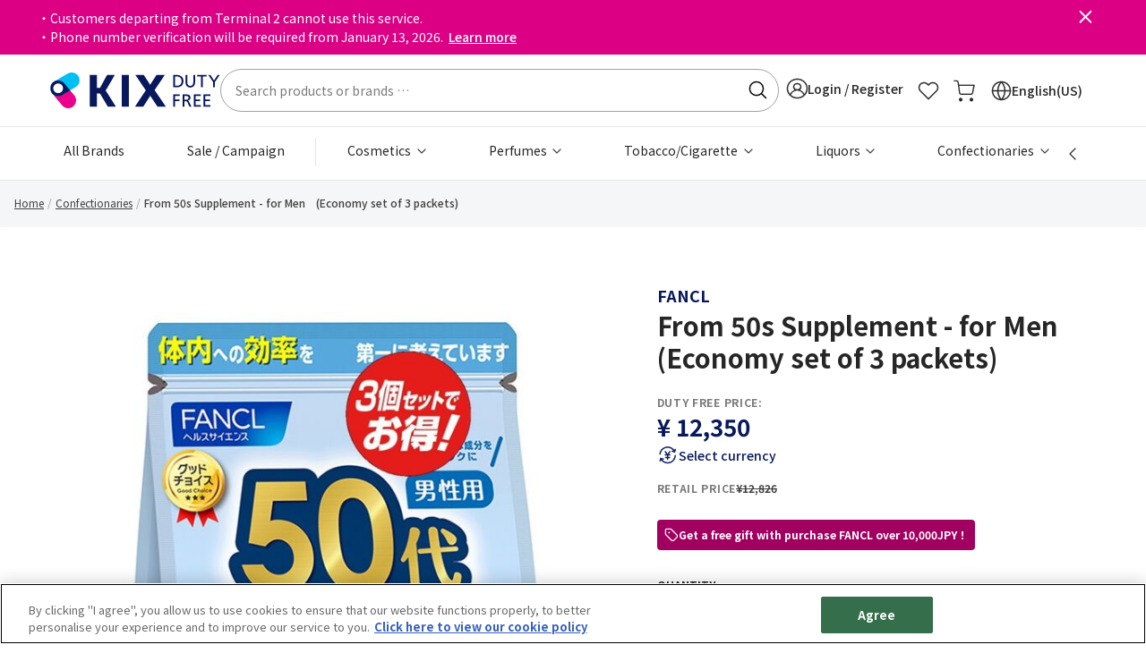

--- FILE ---
content_type: text/html;charset=UTF-8
request_url: https://www.kixdutyfree.jp/en/from-50s-supplement---for-men%E3%80%80%28economy-set-of-3-packets%29-3420004878.html
body_size: 23546
content:
<!DOCTYPE html>
<html lang="en-us">
<head>
<meta charset="UTF-8" />
<meta http-equiv="x-ua-compatible" content="ie=edge" />
<meta name="viewport" content="width=device-width, initial-scale=1, maximum-scale=1" />









<title>
    From 50s Supplement - for Men　(Economy set of 3 packets)
</title>
<meta name="description" content=""/>
<meta name="keywords" content=""/>



    
        <meta property="og:image" content="https://www.kixdutyfree.jp/on/demandware.static/-/Sites-catalog_master_sfcc_krs/default/dwd5adb25a/images/large/3420004878_1.jpg" />
    

    
        <meta property="og:image:alt" content="From 50s Supplement - for Men　&#40;Economy set of 3 packets&#41;" />
    

    
        <meta property="og:type" content="product" />
    

    
        <meta property="og:site_name" content="【Official】Duty Free Online Shop of Kansai International Airport &#40;KIX&#41;" />
    

    
        <meta property="keywords" content="KIX DUTY FREE" />
    

    
        <meta property="og:url" content="https://www.kixdutyfree.jp/en/from-50s-supplement---for-men%E3%80%80%28economy-set-of-3-packets%29-3420004878.html" />
    


<link rel="icon" type="image/x-icon" href="/on/demandware.static/Sites-KixDutyFree-Site/-/default/dw2658de9a/images/favicons/favicon.ico" />
<link rel="icon" type="image/png" href="/on/demandware.static/Sites-KixDutyFree-Site/-/default/dw344e48cb/images/favicons/favicon-196x196.png" sizes="196x196" />
<link rel="icon" type="image/png" href="/on/demandware.static/Sites-KixDutyFree-Site/-/default/dwb9a4597a/images/favicons/favicon-96x96.png" sizes="96x96" />
<link rel="icon" type="image/png" href="/on/demandware.static/Sites-KixDutyFree-Site/-/default/dwf59f636d/images/favicons/favicon-32x32.png" sizes="32x32" />
<link rel="icon" type="image/png" href="/on/demandware.static/Sites-KixDutyFree-Site/-/default/dwa5c298ae/images/favicons/favicon-16x16.png" sizes="16x16" />
<link rel="icon" type="image/png" href="/on/demandware.static/Sites-KixDutyFree-Site/-/default/dw264a851f/images/favicons/favicon-128.png" sizes="128x128" />

<link rel="preconnect" href="https://fonts.googleapis.com">
<link rel="preconnect" href="https://fonts.gstatic.com">
<link rel="preconnect" href="https://www.googletagmanager.com">
<link rel="preconnect" href="https://cdn-apac.onetrust.com">

<link rel="stylesheet" href="/on/demandware.static/Sites-KixDutyFree-Site/-/en_US/v1768805088683/css/global.css" />
<link rel="preload" href="/on/demandware.static/Sites-KixDutyFree-Site/-/en_US/v1768805088683/css/main.css" as="style" onload="this.onload=null;this.rel='stylesheet'" />
<link rel="preload" href="https://fonts.googleapis.com/css2?family=Noto+Sans+JP:wght@400;500;700&display=swap" as="style" onload="this.onload=null;this.rel='stylesheet'" />
<noscript>
    <link rel="stylesheet" href="/on/demandware.static/Sites-KixDutyFree-Site/-/en_US/v1768805088683/css/main.css" />
    <link rel="stylesheet" href="https://fonts.googleapis.com/css2?family=Noto+Sans+JP:wght@400;500;700&display=swap">
</noscript>


    <link rel="preload" href="/on/demandware.static/Sites-KixDutyFree-Site/-/en_US/v1768805088683/css/product/detail.css" as="style" onload="this.onload=null;this.rel='stylesheet'"  />
    <noscript>
        <link rel="stylesheet" href="/on/demandware.static/Sites-KixDutyFree-Site/-/en_US/v1768805088683/css/product/detail.css"  />
    </noscript>



    <meta name="google-site-verification" content="-oGxfRYyQ55HIsXCYqc9CKxh3puzgV2wjYC8lF5L3ro" />



    <!-- OneTrust Cookies Consent Notice start for dvl.kixdutyfree.jp -->
<script defer type="text/javascript" src="https://cdn-apac.onetrust.com/consent/200fd1f8-0b9d-465b-922c-4078a514b340/OtAutoBlock.js" ></script>
<script defer src="https://cdn-apac.onetrust.com/scripttemplates/otSDKStub.js" data-document-language="true" type="text/javascript" charset="UTF-8" data-domain-script="200fd1f8-0b9d-465b-922c-4078a514b340"></script>
<script defer type="text/javascript">
function OptanonWrapper() { }
</script>
<!-- OneTrust Cookies Consent Notice end for dvl.kixdutyfree.jp -->




    
    

    <script type="text/javascript" charset="UTF-8" compact="true">
        if (typeof(dataLayer) != 'object') {
            dataLayer = [];
        }
        var data = {"locale":"en_US","pageType":"Product Page","userId":"","clientStatus":"Not client","subscription":false,"loginStatus":"Not logged","breadcrumbs":["Confectionaries","From 50s Supplement - for Men　(Economy set of 3 packets)"]};

        var gtmData = {
            "event": "page_view",
            "website_language" : data.locale,
            "page_type" : data.pageType,
            "user_id" : data.userId,
            "client_status" : data.clientStatus,
            "subscription": data.subscription,
            "login_status" : data.loginStatus
        };

        if (data.breadcrumbs && data.breadcrumbs[0]) {
            gtmData.page_top_category = data.breadcrumbs[0];
        }
        if (data.breadcrumbs && data.breadcrumbs[1]) {
            gtmData.page_mid_category = data.breadcrumbs[1];
        }
        if (data.breadcrumbs && data.breadcrumbs[2]) {
            gtmData.page_sub_category = data.breadcrumbs[2];
        }

        dataLayer.push(gtmData);
    </script>

    
    
    
        <!-- Google Tag Manager -->
        <script>(function(w,d,s,l,i){w[l]=w[l]||[];w[l].push(
        {'gtm.start': new Date().getTime(),event:'gtm.js'}
        );var f=d.getElementsByTagName(s)[0],
        j=d.createElement(s),dl=l!='dataLayer'?'&l='+l:'';j.async=true;j.src=
        'https://gacdp.kixdutyfree.jp/gtm.js?id='+i+dl;f.parentNode.insertBefore(j,f);
        })(window,document,'script','dataLayer','GTM-N839BD');</script>
        <!-- End Google Tag Manager -->
    
    








<link rel="canonical" href="https://www.kixdutyfree.jp/en/from-50s-supplement---for-men%E3%80%80%28economy-set-of-3-packets%29-3420004878.html"/>

<script type="text/javascript">//<!--
/* <![CDATA[ (head-active_data.js) */
var dw = (window.dw || {});
dw.ac = {
    _analytics: null,
    _events: [],
    _category: "",
    _searchData: "",
    _anact: "",
    _anact_nohit_tag: "",
    _analytics_enabled: "true",
    _timeZone: "Asia/Tokyo",
    _capture: function(configs) {
        if (Object.prototype.toString.call(configs) === "[object Array]") {
            configs.forEach(captureObject);
            return;
        }
        dw.ac._events.push(configs);
    },
	capture: function() { 
		dw.ac._capture(arguments);
		// send to CQ as well:
		if (window.CQuotient) {
			window.CQuotient.trackEventsFromAC(arguments);
		}
	},
    EV_PRD_SEARCHHIT: "searchhit",
    EV_PRD_DETAIL: "detail",
    EV_PRD_RECOMMENDATION: "recommendation",
    EV_PRD_SETPRODUCT: "setproduct",
    applyContext: function(context) {
        if (typeof context === "object" && context.hasOwnProperty("category")) {
        	dw.ac._category = context.category;
        }
        if (typeof context === "object" && context.hasOwnProperty("searchData")) {
        	dw.ac._searchData = context.searchData;
        }
    },
    setDWAnalytics: function(analytics) {
        dw.ac._analytics = analytics;
    },
    eventsIsEmpty: function() {
        return 0 == dw.ac._events.length;
    }
};
/* ]]> */
// -->
</script>
<script type="text/javascript">//<!--
/* <![CDATA[ (head-cquotient.js) */
var CQuotient = window.CQuotient = {};
CQuotient.clientId = 'bkbn-KixDutyFree';
CQuotient.realm = 'BKBN';
CQuotient.siteId = 'KixDutyFree';
CQuotient.instanceType = 'prd';
CQuotient.locale = 'en_US';
CQuotient.fbPixelId = '__UNKNOWN__';
CQuotient.activities = [];
CQuotient.cqcid='';
CQuotient.cquid='';
CQuotient.cqeid='';
CQuotient.cqlid='';
CQuotient.apiHost='api.cquotient.com';
/* Turn this on to test against Staging Einstein */
/* CQuotient.useTest= true; */
CQuotient.useTest = ('true' === 'false');
CQuotient.initFromCookies = function () {
	var ca = document.cookie.split(';');
	for(var i=0;i < ca.length;i++) {
	  var c = ca[i];
	  while (c.charAt(0)==' ') c = c.substring(1,c.length);
	  if (c.indexOf('cqcid=') == 0) {
		CQuotient.cqcid=c.substring('cqcid='.length,c.length);
	  } else if (c.indexOf('cquid=') == 0) {
		  var value = c.substring('cquid='.length,c.length);
		  if (value) {
		  	var split_value = value.split("|", 3);
		  	if (split_value.length > 0) {
			  CQuotient.cquid=split_value[0];
		  	}
		  	if (split_value.length > 1) {
			  CQuotient.cqeid=split_value[1];
		  	}
		  	if (split_value.length > 2) {
			  CQuotient.cqlid=split_value[2];
		  	}
		  }
	  }
	}
}
CQuotient.getCQCookieId = function () {
	if(window.CQuotient.cqcid == '')
		window.CQuotient.initFromCookies();
	return window.CQuotient.cqcid;
};
CQuotient.getCQUserId = function () {
	if(window.CQuotient.cquid == '')
		window.CQuotient.initFromCookies();
	return window.CQuotient.cquid;
};
CQuotient.getCQHashedEmail = function () {
	if(window.CQuotient.cqeid == '')
		window.CQuotient.initFromCookies();
	return window.CQuotient.cqeid;
};
CQuotient.getCQHashedLogin = function () {
	if(window.CQuotient.cqlid == '')
		window.CQuotient.initFromCookies();
	return window.CQuotient.cqlid;
};
CQuotient.trackEventsFromAC = function (/* Object or Array */ events) {
try {
	if (Object.prototype.toString.call(events) === "[object Array]") {
		events.forEach(_trackASingleCQEvent);
	} else {
		CQuotient._trackASingleCQEvent(events);
	}
} catch(err) {}
};
CQuotient._trackASingleCQEvent = function ( /* Object */ event) {
	if (event && event.id) {
		if (event.type === dw.ac.EV_PRD_DETAIL) {
			CQuotient.trackViewProduct( {id:'', alt_id: event.id, type: 'raw_sku'} );
		} // not handling the other dw.ac.* events currently
	}
};
CQuotient.trackViewProduct = function(/* Object */ cqParamData){
	var cq_params = {};
	cq_params.cookieId = CQuotient.getCQCookieId();
	cq_params.userId = CQuotient.getCQUserId();
	cq_params.emailId = CQuotient.getCQHashedEmail();
	cq_params.loginId = CQuotient.getCQHashedLogin();
	cq_params.product = cqParamData.product;
	cq_params.realm = cqParamData.realm;
	cq_params.siteId = cqParamData.siteId;
	cq_params.instanceType = cqParamData.instanceType;
	cq_params.locale = CQuotient.locale;
	
	if(CQuotient.sendActivity) {
		CQuotient.sendActivity(CQuotient.clientId, 'viewProduct', cq_params);
	} else {
		CQuotient.activities.push({activityType: 'viewProduct', parameters: cq_params});
	}
};
/* ]]> */
// -->
</script>


    <script type="application/ld+json">
        {"@context":"http://schema.org/","@type":"Product","name":"From 50s Supplement - for Men　(Economy set of 3 packets)","description":"Contains select ingredients such as a compound to improve visual health and daily wellbeing, and reduction-type coenzyme Q10, which can be directly used by the body. Also includes ingredients for men who are concerned about their blood pressure and general health. Provides support for men in their middle age who want to remain healthy.<br><br>・Vitamin B & C<br>Basic vitamins that your body cannot store<br>・Triple Minerals & Lactobacillus & Carotene<br>Supplementing nutrients lacking in diet<br>・Reduced Coenzyme Q10<br>Providing energy to revitalize the body, and useful for maintaining youthfulness<br>・Blueberry & Lutein & Astaxanthin<br>Supporting daily vision power<br>・Nattokinase & Vitamin E & Long Pepper<br>For clear circulation<br>・DHA Emulsion & Hydroxytyrosol<br>Promoting good circulation in the face of lifestyle disruptions<br>・Japanese yam & Zinc & Vitamin D<br>Supporting a vibrant lifestyle<br>※Food with Nutrient Function Claims","mpn":"3420004878","sku":"3420004878","brand":{"@type":"Thing","name":"芳珂"},"image":["https://edge.dis.commercecloud.salesforce.com/dw/image/v2/BKBN_PRD/on/demandware.static/-/Sites-catalog_master_sfcc_krs/default/dwd5adb25a/images/large/3420004878_1.jpg?sw=768&sh=768&sm=fit"],"offers":{"url":{},"@type":"Offer","priceCurrency":"JPY","price":"12350","availability":"http://schema.org/InStock"}}
    </script>



    <script type="application/ld+json">
        {"@context":"http://schema.org/","@type":"BreadcrumbList","itemListElement":[{"@type":"ListItem","position":1,"item":{"@id":"https://www.kixdutyfree.jp/en","name":"Home"}},{"@type":"ListItem","position":2,"item":{"@id":"https://www.kixdutyfree.jp/en/confectionaries/","name":"Confectionaries"}},{"@type":"ListItem","position":3,"item":{"@id":" ","name":"From 50s Supplement - for Men　(Economy set of 3 packets)"}}]}
    </script>




</head>
<body class="loading en-us">

<div class="page" data-action="Product-Show" data-querystring="pid=3420004878" >



<header>
    <a href="#maincontent" class="skip" aria-label="Skip to main content">Skip to main content</a>
<a href="#footercontent" class="skip" aria-label="Skip to footer content">Skip to footer content</a>
    <div class="header-banner slide-up ">
        <div class="container">
            <div class="content">
                
	 


	<div class="html-slot-container">
    
        
            <p style="text-indent: -1em;">&#12539;Customers departing from Terminal 2 cannot use this service.</p>
<p style="text-indent: -1em;">&#12539;Phone number verification will be required from January 13, 2026. <a href="https://www.kixdutyfree.jp/en/phone-verification-notice.html">Learn more</a></p>
        
    
</div>
 
	
                <button type="button" class="close" aria-label="Close header banner">
                    <i class="fa fa-cross" aria-hidden="true"></i>
                </button>
            </div>
        </div>
    </div>
    <nav role="navigation" class="header-main">
    <div class="mini-background"></div>
    <div class="header container">
        <div class="row">
            <div class="col-12 position-static d-flex align-items-center justify-content-between gap-8">
                <div class="navbar-header brand">
                    <button class="navbar-toggler d-lg-none" type="button" aria-controls="sg-navbar-collapse" aria-expanded="false" aria-label="Toggle navigation">
                        <span class="hidden-xs-down"></span>
                    </button>
                    <a class="logo-home" href="/en" title="KIX DUTY FREE [Official] Kansai International Airport (KIX)  Home">
                        



<picture class="krs-picture d-inline-block">
<source srcset="/on/demandware.static/Sites-KixDutyFree-Site/-/default/dw43232b0d/images/logo.svg" media="(min-width: 992px)" width="235" height="48"/>
<source srcset="/on/demandware.static/Sites-KixDutyFree-Site/-/default/dw204ca64f/images/logo-small.svg" media="(min-width: 576px)" width="117" height="24"/>
<source srcset="/on/demandware.static/Sites-KixDutyFree-Site/-/default/dw204ca64f/images/logo-small.svg" media="(min-width: 320px)" width="117" height="24"/>
<img
class="krs-picture-img logo"
src="/on/demandware.static/Sites-KixDutyFree-Site/-/default/dw43232b0d/images/logo.svg"
alt="KIX DUTY FREE [Official] Kansai International Airport (KIX) "
title="KIX DUTY FREE [Official] Kansai International Airport (KIX) "
style=""
width="235"
height="48"
loading='lazy'

/>
</picture>

                    </a>
                </div>
                <div class="navbar-header hidden-md-down flex-fill">
                    <div class="site-search">
    <form role="search"
        action="/en/search/"
        method="get"
        name="simpleSearch">
        <input class="form-control search-field"
            type="text"
            id="q"
            name="q"
            value=""
            placeholder="Search products or brands &hellip;"
            role="combobox"
            aria-describedby="search-assistive-text"
            aria-haspopup="listbox"
            aria-owns="search-results"
            aria-expanded="false"
            aria-autocomplete="list"
            aria-activedescendant=""
            aria-controls="search-results"
            aria-label="Enter Keyword or Item No."
            autocomplete="off" />
        <label for="q">
            Search
        </label>
        <button type="reset" name="reset-button" class="fa fa-times reset-button d-none" aria-label="Clear search keywords"></button>
        <button type="submit" name="search-button" class="fa fa-search" aria-label="Submit search keywords"></button>
        <input type="hidden" value="en_US" name="lang">
        <div class="suggestions-wrapper" data-url="/on/demandware.store/Sites-KixDutyFree-Site/en_US/SearchServices-GetSuggestions?q="></div>
    </form>
</div>

                </div>
                <div class="navbar-header krs-header-right">
                    
    <div class="user hidden-md-down">
        <a href="https://www.kixdutyfree.jp/en/login/" role="button" aria-label="Login to your account" class="login-show-redirect">
            <i class="fa fa-sign-in" aria-hidden="true"></i>
            <span class="user-message">
                Login / Register
            </span>
        </a>
    </div>


                    <div class="favourites search d-lg-block">
                        <a href="/en/wishlist/" class="d-block">
                            <i class="icon icon-heart d-block"></i>
                        </a>
                    </div>
                    <div class="minicart search" data-action-url="/on/demandware.store/Sites-KixDutyFree-Site/en_US/Cart-MiniCartShow">
                        <div class="minicart-total hide-link-med">
    <a class="minicart-link" href="https://www.kixdutyfree.jp/en/cart/" title="Cart 0 Items" aria-label="Cart 0 Items" aria-haspopup="true">
        <i class="minicart-icon fa fa-shopping-bag"></i>
        <span class="minicart-quantity d-none"  data-quantity-above-ninety-nine-text="99+" data-minicart-quantity="0.0">
            0
        </span>
    </a>
</div>

<div class="minicart-total hide-no-link">
    <i class="minicart-icon fa fa-shopping-bag"></i>
    <span class="minicart-quantity d-none" data-quantity-above-ninety-nine-text="99+" data-minicart-quantity="0.0">
        0
    </span>
</div>
<div class="popover popover-bottom"></div>

                    </div>
                    <ul class="d-none d-lg-block">
                        
    <li class="dropdown country-selector" data-url="/on/demandware.store/Sites-KixDutyFree-Site/en_US/Page-SetLocale" tabindex="0">
        <span class="d-flex align-items-center btn dropdown-toggle gap-1">
            <span>
                <i class="icon icon-globe"></i>
                <span>
                    English(US)
                </span>
            </span>
        </span>
        <div class="dropdown-menu" aria-labelledby="dropdownCountrySelector">
            <div class="overlay"></div>
            <div class="dropdown-country-selector">
                <div class="dropdown-item-header">
                    Select language
                    <i class="icon icon-cross"></i>
                </div>
                
                    <a class="dropdown-item active" href="#" data-locale="en_US" data-currencyCode="JPY" >
                        English
                        
                            <i class="fa fa-check-square"></i>
                        
                    </a>
                
                    <a class="dropdown-item " href="#" data-locale="ja_JP" data-currencyCode="JPY" >
                        日本語(Japanese)
                        
                    </a>
                
                    <a class="dropdown-item " href="#" data-locale="zh_CN" data-currencyCode="JPY" >
                        简体中文(Simplified Chinese)
                        
                    </a>
                
                    <a class="dropdown-item " href="#" data-locale="zh_TW" data-currencyCode="JPY" >
                        繁體字(Tranditional Chinese)
                        
                    </a>
                
            </div>
        </div>
    </li>


                    </ul>
                </div>
            </div>
        </div>
    </div>
    <div class="main-menu navbar-toggleable-md menu-toggleable-left multilevel-dropdown d-none d-lg-block" id="sg-navbar-collapse">
        <div class="container">
            <div class="row">
                <nav class="navbar navbar-expand-lg bg-inverse col-12">
    <div class="close-menu d-lg-none">
        <div class="back">
            <button class="previous-menu" role="button" aria-label="Back to Main Menu">
                <span class="caret-left"></span>
                <span class="previous-menu-label" data-back-label="Back to">
                    Back to Main Menu
                </span>
            </button>
        </div>
        <span class="nav-menu-title">
            Main Menu
        </span>
        <button type="button" class="close-button">
            <i class="fa fa-cross" aria-hidden="true"></i>
        </button>
    </div>
    <div class="menu-group" role="navigation">
        <ul class="nav navbar-nav" role="menu">
            
                
                    
                        <li class="nav-item" role="presentation">
                            <a href="https://www.kixdutyfree.jp/en/brands/" id="allbrands" class="nav-link" role="link" tabindex="0">
                                All Brands
                            </a>
                        </li>
                    
                
                    
                        <li class="nav-item" role="presentation">
                            <a href="https://www.kixdutyfree.jp/en/promotionlist.html" id="sale-campaign" class="nav-link" role="link" tabindex="0">
                                Sale / Campaign
                            </a>
                        </li>
                    
                
                    
                        <li class="nav-item dropdown" role="presentation">
                            <a href="/en/cosmetics/" id="cosmetics" class="nav-link dropdown-toggle" role="button" data-toggle="dropdown" aria-haspopup="true" aria-expanded="false" tabindex="0">
                                Cosmetics
                            </a>
                            
                            <ul class="dropdown-menu" role="menu" aria-hidden="true" aria-label="cosmetics">
    
        <li class="dropdown-item" role="presentation">
            <a href="/en/cosmetics/" id="all-cosmetics" class="dropdown-link ">
                All Cosmetics
            </a>
        </li>
    
    
        
            <li class="dropdown-item dropdown" role="presentation">
                <a href="/en/cosmetics/make-up/" id="makeup" class="dropdown-link dropdown-toggle" role="button" data-toggle="dropdown" aria-haspopup="true" aria-expanded="false" tabindex="0">
                    Make-up
                </a>
                
                <ul class="dropdown-menu" role="menu" aria-hidden="true" aria-label="makeup">
    
        <li class="dropdown-item" role="presentation">
            <a href="/en/cosmetics/make-up/" id="all-makeup" class="dropdown-link ">
                All Make-up
            </a>
        </li>
    
    
        
            <li class="dropdown-item" role="presentation">
                <a href="/en/cosmetics/make-up/lips/" id="lips" role="menuitem" class="dropdown-link" tabindex="0">
                    Lips
                </a>
            </li>
        
    
        
            <li class="dropdown-item" role="presentation">
                <a href="/en/cosmetics/make-up/eyes/" id="eyes" role="menuitem" class="dropdown-link" tabindex="0">
                    Eyes
                </a>
            </li>
        
    
        
            <li class="dropdown-item" role="presentation">
                <a href="/en/cosmetics/make-up/base-%2F-foundation/" id="base-foundation" role="menuitem" class="dropdown-link" tabindex="0">
                    Base / Foundation
                </a>
            </li>
        
    
        
            <li class="dropdown-item" role="presentation">
                <a href="/en/cosmetics/make-up/cheeks/" id="cheeks" role="menuitem" class="dropdown-link" tabindex="0">
                    Cheeks
                </a>
            </li>
        
    
        
            <li class="dropdown-item" role="presentation">
                <a href="/en/cosmetics/make-up/nails/" id="nails" role="menuitem" class="dropdown-link" tabindex="0">
                    Nails
                </a>
            </li>
        
    
        
            <li class="dropdown-item" role="presentation">
                <a href="/en/cosmetics/make-up/make-up-palette-%2F-set/" id="makeuppalette-set" role="menuitem" class="dropdown-link" tabindex="0">
                    Make-up palette / set
                </a>
            </li>
        
    
</ul>

            </li>
        
    
        
            <li class="dropdown-item dropdown" role="presentation">
                <a href="/en/cosmetics/skincare/" id="skincare" class="dropdown-link dropdown-toggle" role="button" data-toggle="dropdown" aria-haspopup="true" aria-expanded="false" tabindex="0">
                    Skincare
                </a>
                
                <ul class="dropdown-menu" role="menu" aria-hidden="true" aria-label="skincare">
    
        <li class="dropdown-item" role="presentation">
            <a href="/en/cosmetics/skincare/" id="all-skincare" class="dropdown-link ">
                All Skincare
            </a>
        </li>
    
    
        
            <li class="dropdown-item" role="presentation">
                <a href="/en/cosmetics/skincare/face-wash-%2F-cleanser/" id="facewash-cleanser" role="menuitem" class="dropdown-link" tabindex="0">
                    Face wash / cleanser
                </a>
            </li>
        
    
        
            <li class="dropdown-item" role="presentation">
                <a href="/en/cosmetics/skincare/toner/" id="toner" role="menuitem" class="dropdown-link" tabindex="0">
                    Toner
                </a>
            </li>
        
    
        
            <li class="dropdown-item" role="presentation">
                <a href="/en/cosmetics/skincare/lotion/" id="lotion" role="menuitem" class="dropdown-link" tabindex="0">
                    Lotion
                </a>
            </li>
        
    
        
            <li class="dropdown-item" role="presentation">
                <a href="/en/cosmetics/skincare/emulsion/" id="emulsion" role="menuitem" class="dropdown-link" tabindex="0">
                    Emulsion
                </a>
            </li>
        
    
        
            <li class="dropdown-item" role="presentation">
                <a href="/en/cosmetics/skincare/cream/" id="cream" role="menuitem" class="dropdown-link" tabindex="0">
                    Cream
                </a>
            </li>
        
    
        
            <li class="dropdown-item" role="presentation">
                <a href="/en/cosmetics/skincare/eye-care-%2F-lip-care/" id="eyecare-Lipcare" role="menuitem" class="dropdown-link" tabindex="0">
                    Eye care / Lip care
                </a>
            </li>
        
    
        
            <li class="dropdown-item" role="presentation">
                <a href="/en/cosmetics/skincare/special-care/" id="skincare-specialcare" role="menuitem" class="dropdown-link" tabindex="0">
                    Special care
                </a>
            </li>
        
    
        
            <li class="dropdown-item" role="presentation">
                <a href="/en/cosmetics/skincare/men-s-skincare/" id="mensskincare" role="menuitem" class="dropdown-link" tabindex="0">
                    Men's skincare
                </a>
            </li>
        
    
        
            <li class="dropdown-item" role="presentation">
                <a href="/en/cosmetics/skincare/sets/" id="skincare-sets" role="menuitem" class="dropdown-link" tabindex="0">
                    Skincare Sets
                </a>
            </li>
        
    
</ul>

            </li>
        
    
        
            <li class="dropdown-item dropdown" role="presentation">
                <a href="/en/cosmetics/body-%2F-hand-%2F-sunscreen/" id="body-hand-sunscreen" class="dropdown-link dropdown-toggle" role="button" data-toggle="dropdown" aria-haspopup="true" aria-expanded="false" tabindex="0">
                    Body / Hand / Sunscreen
                </a>
                
                <ul class="dropdown-menu" role="menu" aria-hidden="true" aria-label="body-hand-sunscreen">
    
        <li class="dropdown-item" role="presentation">
            <a href="/en/cosmetics/body-%2F-hand-%2F-sunscreen/" id="all-body-hand-sunscreen" class="dropdown-link ">
                All Body / Hand / Sunscreen
            </a>
        </li>
    
    
        
            <li class="dropdown-item" role="presentation">
                <a href="/en/cosmetics/body-%2F-hand-%2F-sunscreen/hand-creams/" id="handcreams" role="menuitem" class="dropdown-link" tabindex="0">
                    Hand creams
                </a>
            </li>
        
    
        
            <li class="dropdown-item" role="presentation">
                <a href="/en/cosmetics/body-%2F-hand-%2F-sunscreen/soaps/" id="soaps" role="menuitem" class="dropdown-link" tabindex="0">
                    Soaps
                </a>
            </li>
        
    
        
            <li class="dropdown-item" role="presentation">
                <a href="/en/cosmetics/body-%2F-hand-%2F-sunscreen/body-creams/" id="bodycreams" role="menuitem" class="dropdown-link" tabindex="0">
                    Body creams
                </a>
            </li>
        
    
        
            <li class="dropdown-item" role="presentation">
                <a href="/en/cosmetics/body-%2F-hand-%2F-sunscreen/body-care/" id="bodycare" role="menuitem" class="dropdown-link" tabindex="0">
                    Body care
                </a>
            </li>
        
    
        
            <li class="dropdown-item" role="presentation">
                <a href="/en/cosmetics/body-%2F-hand-%2F-sunscreen/sunscreens/" id="sunscreens" role="menuitem" class="dropdown-link" tabindex="0">
                    Sunscreens
                </a>
            </li>
        
    
</ul>

            </li>
        
    
        
            <li class="dropdown-item dropdown" role="presentation">
                <a href="/en/cosmetics/hair-care/" id="haircare" class="dropdown-link dropdown-toggle" role="button" data-toggle="dropdown" aria-haspopup="true" aria-expanded="false" tabindex="0">
                    Hair care
                </a>
                
                <ul class="dropdown-menu" role="menu" aria-hidden="true" aria-label="haircare">
    
        <li class="dropdown-item" role="presentation">
            <a href="/en/cosmetics/hair-care/" id="all-haircare" class="dropdown-link ">
                All Hair care
            </a>
        </li>
    
    
        
            <li class="dropdown-item" role="presentation">
                <a href="/en/cosmetics/hair-care/shampoos/" id="shampoos" role="menuitem" class="dropdown-link" tabindex="0">
                    Shampoos
                </a>
            </li>
        
    
        
            <li class="dropdown-item" role="presentation">
                <a href="/en/cosmetics/hair-care/conditioners-%2F-treatments/" id="conditioners-Treatments" role="menuitem" class="dropdown-link" tabindex="0">
                    Conditioners / Treatments
                </a>
            </li>
        
    
        
            <li class="dropdown-item" role="presentation">
                <a href="/en/cosmetics/hair-care/special-care/" id="haircare-specialcare" role="menuitem" class="dropdown-link" tabindex="0">
                    Special care
                </a>
            </li>
        
    
</ul>

            </li>
        
    
        
            <li class="dropdown-item dropdown" role="presentation">
                <a href="/en/cosmetics/make-up-tools/" id="makeup-tools" class="dropdown-link dropdown-toggle" role="button" data-toggle="dropdown" aria-haspopup="true" aria-expanded="false" tabindex="0">
                    Make-up tools
                </a>
                
                <ul class="dropdown-menu" role="menu" aria-hidden="true" aria-label="makeup-tools">
    
        <li class="dropdown-item" role="presentation">
            <a href="/en/cosmetics/make-up-tools/" id="all-makeup-tools" class="dropdown-link ">
                All Make-up tools
            </a>
        </li>
    
    
        
            <li class="dropdown-item" role="presentation">
                <a href="/en/cosmetics/make-up-tools/brushes/" id="brushes" role="menuitem" class="dropdown-link" tabindex="0">
                    Brushes
                </a>
            </li>
        
    
        
            <li class="dropdown-item" role="presentation">
                <a href="/en/cosmetics/make-up-tools/eyelash-curlers/" id="eyelashcurlers" role="menuitem" class="dropdown-link" tabindex="0">
                    Eyelash curlers
                </a>
            </li>
        
    
        
            <li class="dropdown-item" role="presentation">
                <a href="/en/cosmetics/make-up-tools/miscellaneous/" id="makeup-tools-miscellaneous" role="menuitem" class="dropdown-link" tabindex="0">
                    Miscellaneous Makeup tools
                </a>
            </li>
        
    
</ul>

            </li>
        
    
        
            <li class="dropdown-item dropdown" role="presentation">
                <a href="/en/cosmetics/sets/" id="sets" class="dropdown-link dropdown-toggle" role="button" data-toggle="dropdown" aria-haspopup="true" aria-expanded="false" tabindex="0">
                    Sets
                </a>
                
                <ul class="dropdown-menu" role="menu" aria-hidden="true" aria-label="sets">
    
        <li class="dropdown-item" role="presentation">
            <a href="/en/cosmetics/sets/" id="all-sets" class="dropdown-link ">
                All Sets
            </a>
        </li>
    
    
        
            <li class="dropdown-item" role="presentation">
                <a href="/en/cosmetics/sets/skincare-sets/" id="skincaresets" role="menuitem" class="dropdown-link" tabindex="0">
                    Skincare sets
                </a>
            </li>
        
    
        
            <li class="dropdown-item" role="presentation">
                <a href="/en/cosmetics/sets/make-up-sets/" id="makeupsets" role="menuitem" class="dropdown-link" tabindex="0">
                    Make-up sets
                </a>
            </li>
        
    
        
            <li class="dropdown-item" role="presentation">
                <a href="/en/cosmetics/sets/miscellaneous/" id="sets-miscellaneous" role="menuitem" class="dropdown-link" tabindex="0">
                    Miscellaneous Cosmetic Sets
                </a>
            </li>
        
    
</ul>

            </li>
        
    
        
            <li class="dropdown-item" role="presentation">
                <a href="/en/cosmetics/miscellaneous/" id="cosmetics-miscellaneous" role="menuitem" class="dropdown-link" tabindex="0">
                    Miscellaneous
                </a>
            </li>
        
    
</ul>

                        </li>
                    
                
                    
                        <li class="nav-item dropdown" role="presentation">
                            <a href="/en/perfumes/" id="perfumes" class="nav-link dropdown-toggle" role="button" data-toggle="dropdown" aria-haspopup="true" aria-expanded="false" tabindex="0">
                                Perfumes
                            </a>
                            
                            <ul class="dropdown-menu" role="menu" aria-hidden="true" aria-label="perfumes">
    
        <li class="dropdown-item" role="presentation">
            <a href="/en/perfumes/" id="all-perfumes" class="dropdown-link ">
                All Perfumes
            </a>
        </li>
    
    
        
            <li class="dropdown-item dropdown" role="presentation">
                <a href="/en/search/?cgid=fragrances" id="fragrances" class="dropdown-link dropdown-toggle" role="button" data-toggle="dropdown" aria-haspopup="true" aria-expanded="false" tabindex="0">
                    Fragrances
                </a>
                
                <ul class="dropdown-menu" role="menu" aria-hidden="true" aria-label="fragrances">
    
        <li class="dropdown-item" role="presentation">
            <a href="/en/search/?cgid=fragrances" id="all-fragrances" class="dropdown-link ">
                All Fragrances
            </a>
        </li>
    
    
        
            <li class="dropdown-item" role="presentation">
                <a href="/en/perfumes/men-s-fragrances/" id="mensfragrances" role="menuitem" class="dropdown-link" tabindex="0">
                    Men's fragrances
                </a>
            </li>
        
    
        
            <li class="dropdown-item" role="presentation">
                <a href="/en/perfumes/women-s-fragrances/" id="womensfragrances" role="menuitem" class="dropdown-link" tabindex="0">
                    Women's fragrances
                </a>
            </li>
        
    
        
            <li class="dropdown-item" role="presentation">
                <a href="/en/search/?cgid=unisexfragrances" id="unisexfragrances" role="menuitem" class="dropdown-link" tabindex="0">
                    Unisex fragrances
                </a>
            </li>
        
    
</ul>

            </li>
        
    
        
            <li class="dropdown-item" role="presentation">
                <a href="/en/perfumes/fragrance-set/" id="fragranceset" role="menuitem" class="dropdown-link" tabindex="0">
                    Fragrance set
                </a>
            </li>
        
    
        
            <li class="dropdown-item" role="presentation">
                <a href="/en/search/?cgid=roomfragrances" id="roomfragrances" role="menuitem" class="dropdown-link" tabindex="0">
                    Room fragrances
                </a>
            </li>
        
    
</ul>

                        </li>
                    
                
                    
                        <li class="nav-item dropdown" role="presentation">
                            <a href="/en/tobacco%2Fcigarette/" id="tobacco-Cigarette" class="nav-link dropdown-toggle" role="button" data-toggle="dropdown" aria-haspopup="true" aria-expanded="false" tabindex="0">
                                Tobacco/Cigarette
                            </a>
                            
                            <ul class="dropdown-menu" role="menu" aria-hidden="true" aria-label="tobacco-Cigarette">
    
        <li class="dropdown-item" role="presentation">
            <a href="/en/tobacco%2Fcigarette/" id="all-tobacco-Cigarette" class="dropdown-link ">
                All Tobacco/Cigarette
            </a>
        </li>
    
    
        
            <li class="dropdown-item dropdown" role="presentation">
                <a href="/en/tobacco%2Fcigarette/japanese-tobacco/" id="japanesetobacco" class="dropdown-link dropdown-toggle" role="button" data-toggle="dropdown" aria-haspopup="true" aria-expanded="false" tabindex="0">
                    Japanese tobacco
                </a>
                
                <ul class="dropdown-menu" role="menu" aria-hidden="true" aria-label="japanesetobacco">
    
        <li class="dropdown-item" role="presentation">
            <a href="/en/tobacco%2Fcigarette/japanese-tobacco/" id="all-japanesetobacco" class="dropdown-link ">
                All Japanese tobacco
            </a>
        </li>
    
    
        
            <li class="dropdown-item" role="presentation">
                <a href="/en/tobacco%2Fcigarette/japanese-tobacco/mevius/" id="mevius" role="menuitem" class="dropdown-link" tabindex="0">
                    MEVIUS
                </a>
            </li>
        
    
        
            <li class="dropdown-item" role="presentation">
                <a href="/en/tobacco%2Fcigarette/japanese-tobacco/seven-stars/" id="sevenstars" role="menuitem" class="dropdown-link" tabindex="0">
                    SEVEN STARS
                </a>
            </li>
        
    
        
            <li class="dropdown-item" role="presentation">
                <a href="/en/tobacco%2Fcigarette/japanese-tobacco/pianissimo/" id="pianissimo" role="menuitem" class="dropdown-link" tabindex="0">
                    PIANISSIMO
                </a>
            </li>
        
    
        
            <li class="dropdown-item" role="presentation">
                <a href="/en/tobacco%2Fcigarette/japanese-tobacco/hope/" id="hope" role="menuitem" class="dropdown-link" tabindex="0">
                    HOPE
                </a>
            </li>
        
    
        
            <li class="dropdown-item" role="presentation">
                <a href="/en/tobacco%2Fcigarette/japanese-tobacco/mine/" id="mine" role="menuitem" class="dropdown-link" tabindex="0">
                    MINE
                </a>
            </li>
        
    
        
            <li class="dropdown-item" role="presentation">
                <a href="/en/tobacco%2Fcigarette/japanese-tobacco/peace/" id="peace" role="menuitem" class="dropdown-link" tabindex="0">
                    PEACE
                </a>
            </li>
        
    
        
            <li class="dropdown-item" role="presentation">
                <a href="/en/tobacco%2Fcigarette/japanese-tobacco/winston/" id="winston" role="menuitem" class="dropdown-link" tabindex="0">
                    WINSTON
                </a>
            </li>
        
    
        
            <li class="dropdown-item" role="presentation">
                <a href="/en/tobacco%2Fcigarette/japanese-tobacco/american-spirit/" id="americansprit" role="menuitem" class="dropdown-link" tabindex="0">
                    AMERICAN SPIRIT
                </a>
            </li>
        
    
        
            <li class="dropdown-item" role="presentation">
                <a href="/en/tobacco%2Fcigarette/japanese-tobacco/camel/" id="camel" role="menuitem" class="dropdown-link" tabindex="0">
                    CAMEL
                </a>
            </li>
        
    
</ul>

            </li>
        
    
        
            <li class="dropdown-item dropdown" role="presentation">
                <a href="/en/tobacco%2Fcigarette/international-tobacco/" id="internationaltobacco" class="dropdown-link dropdown-toggle" role="button" data-toggle="dropdown" aria-haspopup="true" aria-expanded="false" tabindex="0">
                    International tobacco
                </a>
                
                <ul class="dropdown-menu" role="menu" aria-hidden="true" aria-label="internationaltobacco">
    
        <li class="dropdown-item" role="presentation">
            <a href="/en/tobacco%2Fcigarette/international-tobacco/" id="all-internationaltobacco" class="dropdown-link ">
                All International tobacco
            </a>
        </li>
    
    
        
            <li class="dropdown-item" role="presentation">
                <a href="/en/tobacco%2Fcigarette/international-tobacco/philip-morris/" id="philipmorris" role="menuitem" class="dropdown-link" tabindex="0">
                    PHILIP MORRIS
                </a>
            </li>
        
    
        
            <li class="dropdown-item" role="presentation">
                <a href="/en/tobacco%2Fcigarette/international-tobacco/lark/" id="lark" role="menuitem" class="dropdown-link" tabindex="0">
                    LARK
                </a>
            </li>
        
    
        
            <li class="dropdown-item" role="presentation">
                <a href="/en/tobacco%2Fcigarette/international-tobacco/marlboro/" id="marlboro" role="menuitem" class="dropdown-link" tabindex="0">
                    MARLBORO
                </a>
            </li>
        
    
        
            <li class="dropdown-item" role="presentation">
                <a href="/en/tobacco%2Fcigarette/international-tobacco/parliament/" id="parliament" role="menuitem" class="dropdown-link" tabindex="0">
                    PARLIAMENT
                </a>
            </li>
        
    
        
            <li class="dropdown-item" role="presentation">
                <a href="/en/tobacco%2Fcigarette/international-tobacco/kent/" id="kent" role="menuitem" class="dropdown-link" tabindex="0">
                    KENT
                </a>
            </li>
        
    
        
            <li class="dropdown-item" role="presentation">
                <a href="/en/tobacco%2Fcigarette/international-tobacco/kool/" id="kool" role="menuitem" class="dropdown-link" tabindex="0">
                    KOOL
                </a>
            </li>
        
    
        
            <li class="dropdown-item" role="presentation">
                <a href="/en/tobacco%2Fcigarette/international-tobacco/lucky-strike/" id="luckystrike" role="menuitem" class="dropdown-link" tabindex="0">
                    LUCKY STRIKE
                </a>
            </li>
        
    
        
            <li class="dropdown-item" role="presentation">
                <a href="/en/tobacco%2Fcigarette/international-tobacco/dunhill/" id="dunhill" role="menuitem" class="dropdown-link" tabindex="0">
                    DUNHILL
                </a>
            </li>
        
    
        
            <li class="dropdown-item" role="presentation">
                <a href="/en/tobacco%2Fcigarette/international-tobacco/esse/" id="esse" role="menuitem" class="dropdown-link" tabindex="0">
                    ESSE
                </a>
            </li>
        
    
        
            <li class="dropdown-item" role="presentation">
                <a href="/en/tobacco%2Fcigarette/international-tobacco/davidoff/" id="davidoff" role="menuitem" class="dropdown-link" tabindex="0">
                    DAVIDOFF
                </a>
            </li>
        
    
        
            <li class="dropdown-item" role="presentation">
                <a href="/en/search/?cgid=stateexpress555" id="stateexpress555" role="menuitem" class="dropdown-link" tabindex="0">
                    STATE EXPRESS 555
                </a>
            </li>
        
    
</ul>

            </li>
        
    
        
            <li class="dropdown-item dropdown" role="presentation">
                <a href="/en/tobacco%2Fcigarette/chinese-tobacco/" id="chinesetobacco" class="dropdown-link dropdown-toggle" role="button" data-toggle="dropdown" aria-haspopup="true" aria-expanded="false" tabindex="0">
                    Chinese tobacco
                </a>
                
                <ul class="dropdown-menu" role="menu" aria-hidden="true" aria-label="chinesetobacco">
    
        <li class="dropdown-item" role="presentation">
            <a href="/en/tobacco%2Fcigarette/chinese-tobacco/" id="all-chinesetobacco" class="dropdown-link ">
                All Chinese tobacco
            </a>
        </li>
    
    
        
            <li class="dropdown-item" role="presentation">
                <a href="/en/search/?cgid=chunghwa" id="chunghwa" role="menuitem" class="dropdown-link" tabindex="0">
                    CHUNGHWA
                </a>
            </li>
        
    
        
            <li class="dropdown-item" role="presentation">
                <a href="/en/search/?cgid=furongwang" id="furongwang" role="menuitem" class="dropdown-link" tabindex="0">
                    FURONGWANG
                </a>
            </li>
        
    
        
            <li class="dropdown-item" role="presentation">
                <a href="/en/search/?cgid=huanghelou" id="huanghelou" role="menuitem" class="dropdown-link" tabindex="0">
                    HUANG HE LOU
                </a>
            </li>
        
    
        
            <li class="dropdown-item" role="presentation">
                <a href="/en/search/?cgid=nanjing" id="nanjing" role="menuitem" class="dropdown-link" tabindex="0">
                    NANJING
                </a>
            </li>
        
    
        
            <li class="dropdown-item" role="presentation">
                <a href="/en/search/?cgid=panda" id="panda" role="menuitem" class="dropdown-link" tabindex="0">
                    PANDA
                </a>
            </li>
        
    
        
            <li class="dropdown-item" role="presentation">
                <a href="/en/search/?cgid=others-chinesetobacco" id="others-chinesetobacco" role="menuitem" class="dropdown-link" tabindex="0">
                    OTHER CHINESE TOBACCO
                </a>
            </li>
        
    
</ul>

            </li>
        
    
        
            <li class="dropdown-item dropdown" role="presentation">
                <a href="/en/tobacco%2Fcigarette/electronic-cigarettes/" id="electroniccigarettes" class="dropdown-link dropdown-toggle" role="button" data-toggle="dropdown" aria-haspopup="true" aria-expanded="false" tabindex="0">
                    Heated Tobacco
                </a>
                
                <ul class="dropdown-menu" role="menu" aria-hidden="true" aria-label="electroniccigarettes">
    
        <li class="dropdown-item" role="presentation">
            <a href="/en/tobacco%2Fcigarette/electronic-cigarettes/" id="all-electroniccigarettes" class="dropdown-link ">
                All Heated Tobacco
            </a>
        </li>
    
    
        
            <li class="dropdown-item" role="presentation">
                <a href="/en/tobacco%2Fcigarette/electronic-cigarettes/iqos-products/" id="iqosproducts" role="menuitem" class="dropdown-link" tabindex="0">
                    iQOS products
                </a>
            </li>
        
    
        
            <li class="dropdown-item" role="presentation">
                <a href="/en/tobacco%2Fcigarette/electronic-cigarettes/ploom-products/" id="ploomproducts" role="menuitem" class="dropdown-link" tabindex="0">
                    Ploom products
                </a>
            </li>
        
    
        
            <li class="dropdown-item" role="presentation">
                <a href="/en/tobacco%2Fcigarette/electronic-cigarettes/glo-products/" id="gloproducts" role="menuitem" class="dropdown-link" tabindex="0">
                    glo products
                </a>
            </li>
        
    
        
            <li class="dropdown-item" role="presentation">
                <a href="/en/search/?cgid=withproducts" id="withproducts" role="menuitem" class="dropdown-link" tabindex="0">
                    with products
                </a>
            </li>
        
    
</ul>

            </li>
        
    
        
            <li class="dropdown-item dropdown" role="presentation">
                <a href="/en/search/?cgid=oraltobacco" id="oraltobacco" class="dropdown-link dropdown-toggle" role="button" data-toggle="dropdown" aria-haspopup="true" aria-expanded="false" tabindex="0">
                    Oral tobacco
                </a>
                
                <ul class="dropdown-menu" role="menu" aria-hidden="true" aria-label="oraltobacco">
    
        <li class="dropdown-item" role="presentation">
            <a href="/en/search/?cgid=oraltobacco" id="all-oraltobacco" class="dropdown-link ">
                All Oral tobacco
            </a>
        </li>
    
    
        
            <li class="dropdown-item" role="presentation">
                <a href="/en/search/?cgid=velo" id="velo" role="menuitem" class="dropdown-link" tabindex="0">
                    Velo
                </a>
            </li>
        
    
        
            <li class="dropdown-item" role="presentation">
                <a href="/en/search/?cgid=zynbyiqos" id="zynbyiqos" role="menuitem" class="dropdown-link" tabindex="0">
                    ZYN by IQOS
                </a>
            </li>
        
    
</ul>

            </li>
        
    
        
            <li class="dropdown-item dropdown" role="presentation">
                <a href="/en/tobacco%2Fcigarette/international-cigars/" id="internationalcigars" class="dropdown-link dropdown-toggle" role="button" data-toggle="dropdown" aria-haspopup="true" aria-expanded="false" tabindex="0">
                    International cigars
                </a>
                
                <ul class="dropdown-menu" role="menu" aria-hidden="true" aria-label="internationalcigars">
    
        <li class="dropdown-item" role="presentation">
            <a href="/en/tobacco%2Fcigarette/international-cigars/" id="all-internationalcigars" class="dropdown-link ">
                All International cigars
            </a>
        </li>
    
    
        
            <li class="dropdown-item" role="presentation">
                <a href="/en/tobacco%2Fcigarette/international-cigars/premium-cigar/" id="premiumcigar" role="menuitem" class="dropdown-link" tabindex="0">
                    Premium Cigar
                </a>
            </li>
        
    
        
            <li class="dropdown-item" role="presentation">
                <a href="/en/tobacco%2Fcigarette/international-cigars/dry-cigar--cigarillo/" id="drycigar-cigarillo" role="menuitem" class="dropdown-link" tabindex="0">
                    Dry Cigar, Cigarillo
                </a>
            </li>
        
    
        
            <li class="dropdown-item" role="presentation">
                <a href="/en/tobacco%2Fcigarette/international-cigars/pipe-tobacco/" id="pipetobacco" role="menuitem" class="dropdown-link" tabindex="0">
                    Pipe Tobacco
                </a>
            </li>
        
    
</ul>

            </li>
        
    
</ul>

                        </li>
                    
                
                    
                        <li class="nav-item dropdown" role="presentation">
                            <a href="/en/liquors/" id="liquors" class="nav-link dropdown-toggle" role="button" data-toggle="dropdown" aria-haspopup="true" aria-expanded="false" tabindex="0">
                                Liquors
                            </a>
                            
                            <ul class="dropdown-menu" role="menu" aria-hidden="true" aria-label="liquors">
    
        <li class="dropdown-item" role="presentation">
            <a href="/en/liquors/" id="all-liquors" class="dropdown-link ">
                All Liquors
            </a>
        </li>
    
    
        
            <li class="dropdown-item dropdown" role="presentation">
                <a href="/en/search/?cgid=japanesesake-class-by" id="japanesesake-class-by" class="dropdown-link dropdown-toggle" role="button" data-toggle="dropdown" aria-haspopup="true" aria-expanded="false" tabindex="0">
                    Japanese Sake (by the classification )
                </a>
                
                <ul class="dropdown-menu" role="menu" aria-hidden="true" aria-label="japanesesake-class-by">
    
        <li class="dropdown-item" role="presentation">
            <a href="/en/search/?cgid=japanesesake-class-by" id="all-japanesesake-class-by" class="dropdown-link ">
                All Japanese Sake (by the classification )
            </a>
        </li>
    
    
        
            <li class="dropdown-item" role="presentation">
                <a href="/en/search/?cgid=japanesesake-class-by-junmaidaiginjo" id="japanesesake-class-by-junmaidaiginjo" role="menuitem" class="dropdown-link" tabindex="0">
                    Junmai Daiginjo
                </a>
            </li>
        
    
        
            <li class="dropdown-item" role="presentation">
                <a href="/en/search/?cgid=japanesesake-class-by-junmaiginjoandjunmai" id="japanesesake-class-by-junmaiginjoandjunmai" role="menuitem" class="dropdown-link" tabindex="0">
                    Junmai Ginjo & Junmai
                </a>
            </li>
        
    
        
            <li class="dropdown-item" role="presentation">
                <a href="/en/search/?cgid=japanesesake-class-by-daiginjoandginjo" id="japanesesake-class-by-daiginjoandginjo" role="menuitem" class="dropdown-link" tabindex="0">
                    Daiginjo & Ginjo
                </a>
            </li>
        
    
        
            <li class="dropdown-item" role="presentation">
                <a href="/en/search/?cgid=japanesesake-class-by-sparklingandnigori" id="japanesesake-class-by-sparklingandnigori" role="menuitem" class="dropdown-link" tabindex="0">
                    Sparkling & Nigori Sake
                </a>
            </li>
        
    
        
            <li class="dropdown-item" role="presentation">
                <a href="/en/search/?cgid=japanesesake-class-by-others" id="japanesesake-class-by-others" role="menuitem" class="dropdown-link" tabindex="0">
                    Other Sake (by the classification )
                </a>
            </li>
        
    
</ul>

            </li>
        
    
        
            <li class="dropdown-item dropdown" role="presentation">
                <a href="/en/liquors/japanese-sake%28-brand-by-%29/" id="japanesesake-brand-by" class="dropdown-link dropdown-toggle" role="button" data-toggle="dropdown" aria-haspopup="true" aria-expanded="false" tabindex="0">
                    Japanese Sake (by the brand)
                </a>
                
                <ul class="dropdown-menu" role="menu" aria-hidden="true" aria-label="japanesesake-brand-by">
    
        <li class="dropdown-item" role="presentation">
            <a href="/en/liquors/japanese-sake%28-brand-by-%29/" id="all-japanesesake-brand-by" class="dropdown-link ">
                All Japanese Sake (by the brand)
            </a>
        </li>
    
    
        
            <li class="dropdown-item" role="presentation">
                <a href="/en/liquors/japanese-sake%28-brand-by-%29/dassai/" id="dassai" role="menuitem" class="dropdown-link" tabindex="0">
                    DASSAI
                </a>
            </li>
        
    
        
            <li class="dropdown-item" role="presentation">
                <a href="/en/liquors/japanese-sake%28-brand-by-%29/kubota/" id="kubota" role="menuitem" class="dropdown-link" tabindex="0">
                    KUBOTA
                </a>
            </li>
        
    
        
            <li class="dropdown-item" role="presentation">
                <a href="/en/liquors/japanese-sake%28-brand-by-%29/shinsei/" id="shinsei" role="menuitem" class="dropdown-link" tabindex="0">
                    SHINSEI
                </a>
            </li>
        
    
        
            <li class="dropdown-item" role="presentation">
                <a href="/en/liquors/japanese-sake%28-brand-by-%29/gekkeikan-sake/" id="gekkeikansake" role="menuitem" class="dropdown-link" tabindex="0">
                    GEKKEIKAN
                </a>
            </li>
        
    
        
            <li class="dropdown-item" role="presentation">
                <a href="/en/liquors/japanese-sake%28-brand-by-%29/nihonbashi/" id="nihonbashi" role="menuitem" class="dropdown-link" tabindex="0">
                    NIHONBASHI
                </a>
            </li>
        
    
        
            <li class="dropdown-item" role="presentation">
                <a href="/en/liquors/japanese-sake%28-brand-by-%29/hakkaisan/" id="hakkaisan" role="menuitem" class="dropdown-link" tabindex="0">
                    HAKKAISAN
                </a>
            </li>
        
    
        
            <li class="dropdown-item" role="presentation">
                <a href="/en/search/?cgid=fukuju" id="fukuju" role="menuitem" class="dropdown-link" tabindex="0">
                    HUKUJYU
                </a>
            </li>
        
    
        
            <li class="dropdown-item" role="presentation">
                <a href="/en/liquors/japanese-sake%28-brand-by-%29/nihonsakari/" id="nihonsakari" role="menuitem" class="dropdown-link" tabindex="0">
                    Nihonsakari
                </a>
            </li>
        
    
        
            <li class="dropdown-item" role="presentation">
                <a href="/en/liquors/japanese-sake%28-brand-by-%29/tamanohikari/" id="tamanohikari" role="menuitem" class="dropdown-link" tabindex="0">
                    Tamanohikari
                </a>
            </li>
        
    
        
            <li class="dropdown-item" role="presentation">
                <a href="/en/liquors/japanese-sake%28-brand-by-%29/umenoyado/" id="japanesesake-brand-by-umenoyado" role="menuitem" class="dropdown-link" tabindex="0">
                    UMENOYADO
                </a>
            </li>
        
    
        
            <li class="dropdown-item" role="presentation">
                <a href="/en/search/?cgid=hakutsuru" id="hakutsuru" role="menuitem" class="dropdown-link" tabindex="0">
                    HAKUTSURU
                </a>
            </li>
        
    
        
            <li class="dropdown-item" role="presentation">
                <a href="/en/liquors/japanese-sake%28-brand-by-%29/born/" id="born" role="menuitem" class="dropdown-link" tabindex="0">
                    BORN
                </a>
            </li>
        
    
        
            <li class="dropdown-item" role="presentation">
                <a href="/en/search/?cgid=ittekinyukon" id="ittekinyukon" role="menuitem" class="dropdown-link" tabindex="0">
                    ITTEKI NYUKON
                </a>
            </li>
        
    
        
            <li class="dropdown-item" role="presentation">
                <a href="/en/search/?cgid=tatsuriki" id="tatsuriki" role="menuitem" class="dropdown-link" tabindex="0">
                    TATSURIKI
                </a>
            </li>
        
    
        
            <li class="dropdown-item" role="presentation">
                <a href="/en/liquors/japanese-sake%28-brand-by-%29/sawanotsuru/" id="sawanotsuru" role="menuitem" class="dropdown-link" tabindex="0">
                    SAWANOTSURU
                </a>
            </li>
        
    
        
            <li class="dropdown-item" role="presentation">
                <a href="/en/liquors/japanese-sake%28-brand-by-%29/others-japanese-sake/" id="othersjapanesesake" role="menuitem" class="dropdown-link" tabindex="0">
                    Other Sake (by the brand)
                </a>
            </li>
        
    
</ul>

            </li>
        
    
        
            <li class="dropdown-item dropdown" role="presentation">
                <a href="/en/liquors/japanese-sake%28prefecture-of-origin-%29/" id="japanesesake-prefectureoforigin" class="dropdown-link dropdown-toggle" role="button" data-toggle="dropdown" aria-haspopup="true" aria-expanded="false" tabindex="0">
                    Japanese SAKE(prefecture of origin )
                </a>
                
                <ul class="dropdown-menu" role="menu" aria-hidden="true" aria-label="japanesesake-prefectureoforigin">
    
        <li class="dropdown-item" role="presentation">
            <a href="/en/liquors/japanese-sake%28prefecture-of-origin-%29/" id="all-japanesesake-prefectureoforigin" class="dropdown-link ">
                All Japanese SAKE(prefecture of origin )
            </a>
        </li>
    
    
        
            <li class="dropdown-item" role="presentation">
                <a href="/en/search/?cgid=made-in-kyoto" id="made-in-kyoto" role="menuitem" class="dropdown-link" tabindex="0">
                    Made in Kyoto
                </a>
            </li>
        
    
        
            <li class="dropdown-item" role="presentation">
                <a href="/en/search/?cgid=made-in-hyogo" id="made-in-hyogo" role="menuitem" class="dropdown-link" tabindex="0">
                    Made in Hyogo
                </a>
            </li>
        
    
        
            <li class="dropdown-item" role="presentation">
                <a href="/en/search/?cgid=made-in-kansai-others" id="made-in-kansai-others" role="menuitem" class="dropdown-link" tabindex="0">
                    Made in Other Kansai Regions
                </a>
            </li>
        
    
        
            <li class="dropdown-item" role="presentation">
                <a href="/en/liquors/japanese-sake%28prefecture-of-origin-%29/made-in%E3%80%80kanto%E3%83%BBkoshinetsu/" id="made-in-kanto-koshinetsu" role="menuitem" class="dropdown-link" tabindex="0">
                    Made in Kanto・Koshinetsu
                </a>
            </li>
        
    
        
            <li class="dropdown-item" role="presentation">
                <a href="/en/search/?cgid=made-in-chugoku-shikoku-kyusyu" id="made-in-chugoku-shikoku-kyusyu" role="menuitem" class="dropdown-link" tabindex="0">
                    Made in Chugoku・Shikoku・Kyushu
                </a>
            </li>
        
    
        
            <li class="dropdown-item" role="presentation">
                <a href="/en/search/?cgid=made-in-chubu-hokuriku" id="made-in-chubu-hokuriku" role="menuitem" class="dropdown-link" tabindex="0">
                    Made in Chubu・Hokuriku
                </a>
            </li>
        
    
        
            <li class="dropdown-item" role="presentation">
                <a href="/en/search/?cgid=made-in-hokkaido-tohoku" id="made-in-hokkaido-tohoku" role="menuitem" class="dropdown-link" tabindex="0">
                    Made in Hokkaido・Tohoku
                </a>
            </li>
        
    
</ul>

            </li>
        
    
        
            <li class="dropdown-item dropdown" role="presentation">
                <a href="/en/search/?cgid=whisky-madeinjapan" id="whisky-madeinjapan" class="dropdown-link dropdown-toggle" role="button" data-toggle="dropdown" aria-haspopup="true" aria-expanded="false" tabindex="0">
                    Whisky(Made in Japan)
                </a>
                
                <ul class="dropdown-menu" role="menu" aria-hidden="true" aria-label="whisky-madeinjapan">
    
        <li class="dropdown-item" role="presentation">
            <a href="/en/search/?cgid=whisky-madeinjapan" id="all-whisky-madeinjapan" class="dropdown-link ">
                All Whisky(Made in Japan)
            </a>
        </li>
    
    
        
            <li class="dropdown-item" role="presentation">
                <a href="/en/liquors/whisky%28made-in-japan%29/suntory/" id="whiskymadeinjapan-suntory" role="menuitem" class="dropdown-link" tabindex="0">
                    SUNTORY
                </a>
            </li>
        
    
        
            <li class="dropdown-item" role="presentation">
                <a href="/en/liquors/whisky%28made-in-japan%29/nikka/" id="whiskymadeinjapan-nikka" role="menuitem" class="dropdown-link" tabindex="0">
                    NIKKA
                </a>
            </li>
        
    
        
            <li class="dropdown-item" role="presentation">
                <a href="/en/liquors/whisky%28made-in-japan%29/kurayoshi/" id="kurayoshi" role="menuitem" class="dropdown-link" tabindex="0">
                    KURAYOSHI
                </a>
            </li>
        
    
        
            <li class="dropdown-item" role="presentation">
                <a href="/en/search/?cgid=sakurao" id="sakurao" role="menuitem" class="dropdown-link" tabindex="0">
                    SAKURAO
                </a>
            </li>
        
    
        
            <li class="dropdown-item" role="presentation">
                <a href="/en/search/?cgid=kanosuke" id="kanosuke" role="menuitem" class="dropdown-link" tabindex="0">
                    KANOSUKE
                </a>
            </li>
        
    
        
            <li class="dropdown-item" role="presentation">
                <a href="/en/liquors/whisky%28made-in-japan%29/others-whisky/" id="whiskymadeinjapan--otherswhisky" role="menuitem" class="dropdown-link" tabindex="0">
                    Other Japanese Whisky
                </a>
            </li>
        
    
</ul>

            </li>
        
    
        
            <li class="dropdown-item dropdown" role="presentation">
                <a href="/en/liquors/whisky%28foreign-made%29/" id="whisky-foreignmade" class="dropdown-link dropdown-toggle" role="button" data-toggle="dropdown" aria-haspopup="true" aria-expanded="false" tabindex="0">
                    Whisky(foreign-made)
                </a>
                
                <ul class="dropdown-menu" role="menu" aria-hidden="true" aria-label="whisky-foreignmade">
    
        <li class="dropdown-item" role="presentation">
            <a href="/en/liquors/whisky%28foreign-made%29/" id="all-whisky-foreignmade" class="dropdown-link ">
                All Whisky(foreign-made)
            </a>
        </li>
    
    
        
            <li class="dropdown-item" role="presentation">
                <a href="/en/liquors/whisky%28foreign-made%29/chivas/" id="chivas" role="menuitem" class="dropdown-link" tabindex="0">
                    CHIVAS
                </a>
            </li>
        
    
        
            <li class="dropdown-item" role="presentation">
                <a href="/en/liquors/whisky%28foreign-made%29/ballantine%E2%80%99s/" id="ballantines" role="menuitem" class="dropdown-link" tabindex="0">
                    Ballantine’s
                </a>
            </li>
        
    
        
            <li class="dropdown-item" role="presentation">
                <a href="/en/liquors/whisky%28foreign-made%29/johnnie-walker/" id="johnniewalker" role="menuitem" class="dropdown-link" tabindex="0">
                    JOHNNIE WALKER
                </a>
            </li>
        
    
        
            <li class="dropdown-item" role="presentation">
                <a href="/en/liquors/whisky%28foreign-made%29/royal-salute/" id="royalsalute" role="menuitem" class="dropdown-link" tabindex="0">
                    ROYAL SALUTE
                </a>
            </li>
        
    
        
            <li class="dropdown-item" role="presentation">
                <a href="/en/liquors/whisky%28foreign-made%29/the-macallan/" id="themacallan" role="menuitem" class="dropdown-link" tabindex="0">
                    The Macallan
                </a>
            </li>
        
    
        
            <li class="dropdown-item" role="presentation">
                <a href="/en/liquors/whisky%28foreign-made%29/glenlivet/" id="glenlivet" role="menuitem" class="dropdown-link" tabindex="0">
                    Glenlivet
                </a>
            </li>
        
    
        
            <li class="dropdown-item" role="presentation">
                <a href="/en/liquors/whisky%28foreign-made%29/glenfiddich/" id="glenfiddich" role="menuitem" class="dropdown-link" tabindex="0">
                    Glenfiddich
                </a>
            </li>
        
    
        
            <li class="dropdown-item" role="presentation">
                <a href="/en/liquors/whisky%28foreign-made%29/glenmorangie/" id="glenmorangie" role="menuitem" class="dropdown-link" tabindex="0">
                    Glenmorangie
                </a>
            </li>
        
    
        
            <li class="dropdown-item" role="presentation">
                <a href="/en/search/?cgid=balvenie" id="balvenie" role="menuitem" class="dropdown-link" tabindex="0">
                    Balvenie
                </a>
            </li>
        
    
        
            <li class="dropdown-item" role="presentation">
                <a href="/en/liquors/whisky%28foreign-made%29/others-whisky/" id="whisky-foreignmade-otherswhisky" role="menuitem" class="dropdown-link" tabindex="0">
                    Other Foreign Whisky
                </a>
            </li>
        
    
</ul>

            </li>
        
    
        
            <li class="dropdown-item dropdown" role="presentation">
                <a href="/en/search/?cgid=whisky-prefectureoforigin" id="whisky-prefectureoforigin" class="dropdown-link dropdown-toggle" role="button" data-toggle="dropdown" aria-haspopup="true" aria-expanded="false" tabindex="0">
                    Whisky (by the areas of origin)
                </a>
                
                <ul class="dropdown-menu" role="menu" aria-hidden="true" aria-label="whisky-prefectureoforigin">
    
        <li class="dropdown-item" role="presentation">
            <a href="/en/search/?cgid=whisky-prefectureoforigin" id="all-whisky-prefectureoforigin" class="dropdown-link ">
                All Whisky (by the areas of origin)
            </a>
        </li>
    
    
        
            <li class="dropdown-item" role="presentation">
                <a href="/en/search/?cgid=whisky-scotch-blendedwhiskey" id="whisky-scotch-blendedwhiskey" role="menuitem" class="dropdown-link" tabindex="0">
                    Scotch - Blended & Others
                </a>
            </li>
        
    
        
            <li class="dropdown-item" role="presentation">
                <a href="/en/search/?cgid=whisky-scotch-singlewhiskey" id="whisky-scotch-singlewhiskey" role="menuitem" class="dropdown-link" tabindex="0">
                    Scotch - Single Malt
                </a>
            </li>
        
    
        
            <li class="dropdown-item" role="presentation">
                <a href="/en/search/?cgid=whisky-irishwhisky" id="whisky-irishwhisky" role="menuitem" class="dropdown-link" tabindex="0">
                    Irish Whisky
                </a>
            </li>
        
    
        
            <li class="dropdown-item" role="presentation">
                <a href="/en/search/?cgid=whisky-americanwhiskey" id="whisky-americanwhiskey" role="menuitem" class="dropdown-link" tabindex="0">
                    American Whiskey
                </a>
            </li>
        
    
        
            <li class="dropdown-item" role="presentation">
                <a href="/en/search/?cgid=whisky-others-regions" id="whisky-others-regions" role="menuitem" class="dropdown-link" tabindex="0">
                    Other Foreign Whisky  (by the areas of origin)
                </a>
            </li>
        
    
</ul>

            </li>
        
    
        
            <li class="dropdown-item dropdown" role="presentation">
                <a href="/en/search/?cgid=plumwine-othersfruitliqueur" id="plumwine-othersfruitliqueur" class="dropdown-link dropdown-toggle" role="button" data-toggle="dropdown" aria-haspopup="true" aria-expanded="false" tabindex="0">
                    Plum, Fruit and Other Liqueurs
                </a>
                
                <ul class="dropdown-menu" role="menu" aria-hidden="true" aria-label="plumwine-othersfruitliqueur">
    
        <li class="dropdown-item" role="presentation">
            <a href="/en/search/?cgid=plumwine-othersfruitliqueur" id="all-plumwine-othersfruitliqueur" class="dropdown-link ">
                All Plum, Fruit and Other Liqueurs
            </a>
        </li>
    
    
        
            <li class="dropdown-item" role="presentation">
                <a href="/en/liquors/plum-liquor-%2F-others-fruit-liquor/choya/" id="choya" role="menuitem" class="dropdown-link" tabindex="0">
                    CHOYA
                </a>
            </li>
        
    
        
            <li class="dropdown-item" role="presentation">
                <a href="/en/search/?cgid=plumwine-umenoyado" id="plumwine-umenoyado" role="menuitem" class="dropdown-link" tabindex="0">
                    UMENOYADO
                </a>
            </li>
        
    
        
            <li class="dropdown-item" role="presentation">
                <a href="/en/search/?cgid=plumwine-suntory" id="plumwine-suntory" role="menuitem" class="dropdown-link" tabindex="0">
                    SUNTORY
                </a>
            </li>
        
    
        
            <li class="dropdown-item" role="presentation">
                <a href="/en/search/?cgid=hamada" id="hamada" role="menuitem" class="dropdown-link" tabindex="0">
                    HAMADA
                </a>
            </li>
        
    
        
            <li class="dropdown-item" role="presentation">
                <a href="/en/search/?cgid=othersplumwine" id="othersplumwine" role="menuitem" class="dropdown-link" tabindex="0">
                    Other Plum Liqueurs
                </a>
            </li>
        
    
        
            <li class="dropdown-item" role="presentation">
                <a href="/en/search/?cgid=othersfruitliqueur" id="othersfruitliqueur" role="menuitem" class="dropdown-link" tabindex="0">
                    Other Fruit Liqueurs
                </a>
            </li>
        
    
        
            <li class="dropdown-item" role="presentation">
                <a href="/en/search/?cgid=othersfruitliqueur-liqueres" id="othersfruitliqueur-liqueres" role="menuitem" class="dropdown-link" tabindex="0">
                    Other Liqueres
                </a>
            </li>
        
    
</ul>

            </li>
        
    
        
            <li class="dropdown-item dropdown" role="presentation">
                <a href="/en/liquors/shochu/" id="shochu" class="dropdown-link dropdown-toggle" role="button" data-toggle="dropdown" aria-haspopup="true" aria-expanded="false" tabindex="0">
                    Shochu
                </a>
                
                <ul class="dropdown-menu" role="menu" aria-hidden="true" aria-label="shochu">
    
        <li class="dropdown-item" role="presentation">
            <a href="/en/liquors/shochu/" id="all-shochu" class="dropdown-link ">
                All Shochu
            </a>
        </li>
    
    
        
            <li class="dropdown-item" role="presentation">
                <a href="/en/liquors/shochu/shochu-made-from-potato/" id="shochu-made-frompotato" role="menuitem" class="dropdown-link" tabindex="0">
                    Potato Shochu
                </a>
            </li>
        
    
        
            <li class="dropdown-item" role="presentation">
                <a href="/en/liquors/shochu/shochu-made-from-wheat/" id="shochu-made-from-wheat" role="menuitem" class="dropdown-link" tabindex="0">
                    Wheat Shochu
                </a>
            </li>
        
    
        
            <li class="dropdown-item" role="presentation">
                <a href="/en/liquors/shochu/shochu-made-from-rice/" id="shochu-made-from-rice" role="menuitem" class="dropdown-link" tabindex="0">
                    Rice Shochu
                </a>
            </li>
        
    
        
            <li class="dropdown-item" role="presentation">
                <a href="/en/liquors/shochu/others-shochu/" id="others-shochu" role="menuitem" class="dropdown-link" tabindex="0">
                    Other Shochu
                </a>
            </li>
        
    
</ul>

            </li>
        
    
        
            <li class="dropdown-item dropdown" role="presentation">
                <a href="/en/liquors/spirits-and-liqueurs/gin/" id="gin" class="dropdown-link dropdown-toggle" role="button" data-toggle="dropdown" aria-haspopup="true" aria-expanded="false" tabindex="0">
                    Gin
                </a>
                
                <ul class="dropdown-menu" role="menu" aria-hidden="true" aria-label="gin">
    
        <li class="dropdown-item" role="presentation">
            <a href="/en/liquors/spirits-and-liqueurs/gin/" id="all-gin" class="dropdown-link ">
                All Gin
            </a>
        </li>
    
    
        
            <li class="dropdown-item" role="presentation">
                <a href="/en/search/?cgid=roku" id="roku" role="menuitem" class="dropdown-link" tabindex="0">
                    ROKU
                </a>
            </li>
        
    
        
            <li class="dropdown-item" role="presentation">
                <a href="/en/search/?cgid=kinobi" id="kinobi" role="menuitem" class="dropdown-link" tabindex="0">
                    KI NO BI
                </a>
            </li>
        
    
        
            <li class="dropdown-item" role="presentation">
                <a href="/en/search/?cgid=gin-japanese" id="gin-japanese" role="menuitem" class="dropdown-link" tabindex="0">
                    Japanese Gin
                </a>
            </li>
        
    
        
            <li class="dropdown-item" role="presentation">
                <a href="/en/search/?cgid=gin-others" id="gin-others" role="menuitem" class="dropdown-link" tabindex="0">
                    Other Gin
                </a>
            </li>
        
    
</ul>

            </li>
        
    
        
            <li class="dropdown-item dropdown" role="presentation">
                <a href="/en/liquors/brandy/" id="brandy" class="dropdown-link dropdown-toggle" role="button" data-toggle="dropdown" aria-haspopup="true" aria-expanded="false" tabindex="0">
                    Brandy
                </a>
                
                <ul class="dropdown-menu" role="menu" aria-hidden="true" aria-label="brandy">
    
        <li class="dropdown-item" role="presentation">
            <a href="/en/liquors/brandy/" id="all-brandy" class="dropdown-link ">
                All Brandy
            </a>
        </li>
    
    
        
            <li class="dropdown-item" role="presentation">
                <a href="/en/search/?cgid=brandy-japanese" id="brandy-japanese" role="menuitem" class="dropdown-link" tabindex="0">
                    Japanese Brandy
                </a>
            </li>
        
    
        
            <li class="dropdown-item" role="presentation">
                <a href="/en/search/?cgid=hennessy" id="hennessy" role="menuitem" class="dropdown-link" tabindex="0">
                    HENNESSY
                </a>
            </li>
        
    
        
            <li class="dropdown-item" role="presentation">
                <a href="/en/liquors/brandy/martell-/" id="martell" role="menuitem" class="dropdown-link" tabindex="0">
                    MARTELL 
                </a>
            </li>
        
    
        
            <li class="dropdown-item" role="presentation">
                <a href="/en/liquors/brandy/remy-martin/" id="remymartin" role="menuitem" class="dropdown-link" tabindex="0">
                    REMY MARTIN
                </a>
            </li>
        
    
        
            <li class="dropdown-item" role="presentation">
                <a href="/en/liquors/brandy/louis-xiii/" id="louis13" role="menuitem" class="dropdown-link" tabindex="0">
                    LOUIS XIII
                </a>
            </li>
        
    
</ul>

            </li>
        
    
        
            <li class="dropdown-item dropdown" role="presentation">
                <a href="/en/search/?cgid=champagne-wine" id="champagne-wine" class="dropdown-link dropdown-toggle" role="button" data-toggle="dropdown" aria-haspopup="true" aria-expanded="false" tabindex="0">
                    Champagne and Wine
                </a>
                
                <ul class="dropdown-menu" role="menu" aria-hidden="true" aria-label="champagne-wine">
    
        <li class="dropdown-item" role="presentation">
            <a href="/en/search/?cgid=champagne-wine" id="all-champagne-wine" class="dropdown-link ">
                All Champagne and Wine
            </a>
        </li>
    
    
        
            <li class="dropdown-item" role="presentation">
                <a href="/en/liquors/champagne/dom-perignon/" id="domperignon" role="menuitem" class="dropdown-link" tabindex="0">
                    Dom Pérignon
                </a>
            </li>
        
    
        
            <li class="dropdown-item" role="presentation">
                <a href="/en/liquors/champagne/moet-and-chandon-/" id="moetchandon" role="menuitem" class="dropdown-link" tabindex="0">
                    Moët & Chandon 
                </a>
            </li>
        
    
        
            <li class="dropdown-item" role="presentation">
                <a href="/en/liquors/champagne/others-champagne/" id="otherschampagne" role="menuitem" class="dropdown-link" tabindex="0">
                    Other Champagne
                </a>
            </li>
        
    
        
            <li class="dropdown-item" role="presentation">
                <a href="/en/search/?cgid=wine-japan" id="wine-japan" role="menuitem" class="dropdown-link" tabindex="0">
                    Japanese Wine
                </a>
            </li>
        
    
        
            <li class="dropdown-item" role="presentation">
                <a href="/en/search/?cgid=wine-australia" id="wine-australia" role="menuitem" class="dropdown-link" tabindex="0">
                    Australian Wine
                </a>
            </li>
        
    
        
            <li class="dropdown-item" role="presentation">
                <a href="/en/search/?cgid=wine-othercountries" id="wine-othercountries" role="menuitem" class="dropdown-link" tabindex="0">
                    Wines from Other Regions
                </a>
            </li>
        
    
</ul>

            </li>
        
    
        
            <li class="dropdown-item dropdown" role="presentation">
                <a href="/en/liquors/spirits-and-liqueurs/" id="spirits-Liqueurs" class="dropdown-link dropdown-toggle" role="button" data-toggle="dropdown" aria-haspopup="true" aria-expanded="false" tabindex="0">
                    Spirits and Other Liquors
                </a>
                
                <ul class="dropdown-menu" role="menu" aria-hidden="true" aria-label="spirits-Liqueurs">
    
        <li class="dropdown-item" role="presentation">
            <a href="/en/liquors/spirits-and-liqueurs/" id="all-spirits-Liqueurs" class="dropdown-link ">
                All Spirits and Other Liquors
            </a>
        </li>
    
    
        
            <li class="dropdown-item" role="presentation">
                <a href="/en/search/?cgid=beer" id="beer" role="menuitem" class="dropdown-link" tabindex="0">
                    Beer
                </a>
            </li>
        
    
        
            <li class="dropdown-item" role="presentation">
                <a href="/en/liquors/spirits-and-liqueurs/vodka/" id="vodka" role="menuitem" class="dropdown-link" tabindex="0">
                    VODKA
                </a>
            </li>
        
    
        
            <li class="dropdown-item" role="presentation">
                <a href="/en/liquors/spirits-and-liqueurs/tequila/" id="tequila" role="menuitem" class="dropdown-link" tabindex="0">
                    Tequila
                </a>
            </li>
        
    
        
            <li class="dropdown-item" role="presentation">
                <a href="/en/liquors/spirits-and-liqueurs/rum/" id="rum" role="menuitem" class="dropdown-link" tabindex="0">
                    RUM
                </a>
            </li>
        
    
</ul>

            </li>
        
    
        
            <li class="dropdown-item dropdown" role="presentation">
                <a href="/en/search/?cgid=chineseliquors" id="chineseliquors" class="dropdown-link dropdown-toggle" role="button" data-toggle="dropdown" aria-haspopup="true" aria-expanded="false" tabindex="0">
                    Chinese liquor
                </a>
                
                <ul class="dropdown-menu" role="menu" aria-hidden="true" aria-label="chineseliquors">
    
        <li class="dropdown-item" role="presentation">
            <a href="/en/search/?cgid=chineseliquors" id="all-chineseliquors" class="dropdown-link ">
                All Chinese liquor
            </a>
        </li>
    
    
        
            <li class="dropdown-item" role="presentation">
                <a href="/en/search/?cgid=maotai" id="maotai" role="menuitem" class="dropdown-link" tabindex="0">
                    Maotai
                </a>
            </li>
        
    
        
            <li class="dropdown-item" role="presentation">
                <a href="/en/liquors/chinese-liquor/others-chinese-liquor/" id="otherschineseliquor" role="menuitem" class="dropdown-link" tabindex="0">
                    Other Chinese liquors
                </a>
            </li>
        
    
</ul>

            </li>
        
    
</ul>

                        </li>
                    
                
                    
                        <li class="nav-item dropdown" role="presentation">
                            <a href="/en/confectionaries/" id="confectionaries" class="nav-link dropdown-toggle" role="button" data-toggle="dropdown" aria-haspopup="true" aria-expanded="false" tabindex="0">
                                Confectionaries
                            </a>
                            
                            <ul class="dropdown-menu" role="menu" aria-hidden="true" aria-label="confectionaries">
    
        <li class="dropdown-item" role="presentation">
            <a href="/en/confectionaries/" id="all-confectionaries" class="dropdown-link ">
                All Confectionaries
            </a>
        </li>
    
    
        
            <li class="dropdown-item dropdown" role="presentation">
                <a href="/en/confectionaries/confectionary/" id="confectionary" class="dropdown-link dropdown-toggle" role="button" data-toggle="dropdown" aria-haspopup="true" aria-expanded="false" tabindex="0">
                    Confectionary
                </a>
                
                <ul class="dropdown-menu" role="menu" aria-hidden="true" aria-label="confectionary">
    
        <li class="dropdown-item" role="presentation">
            <a href="/en/confectionaries/confectionary/" id="all-confectionary" class="dropdown-link ">
                All Confectionary
            </a>
        </li>
    
    
        
            <li class="dropdown-item" role="presentation">
                <a href="/en/confectionaries/confectionary/chocolate/" id="chocolate" role="menuitem" class="dropdown-link" tabindex="0">
                    Chocolate
                </a>
            </li>
        
    
        
            <li class="dropdown-item" role="presentation">
                <a href="/en/confectionaries/confectionary/cookie%E3%83%BBlangdsha/" id="cookie-langdsha" role="menuitem" class="dropdown-link" tabindex="0">
                    Cookie・Langdsha
                </a>
            </li>
        
    
        
            <li class="dropdown-item" role="presentation">
                <a href="/en/confectionaries/confectionary/cake%E3%83%BB-financiers/" id="cake-financiers" role="menuitem" class="dropdown-link" tabindex="0">
                    Cake・ Financiers
                </a>
            </li>
        
    
        
            <li class="dropdown-item" role="presentation">
                <a href="/en/confectionaries/confectionary/mochi%2Fsteamed-bread%28manjyu%29%2Frice-cracker%28senbei%29/" id="mochi-steamedbread-manjyu-riceCracker-Senbei" role="menuitem" class="dropdown-link" tabindex="0">
                    Mochi/Steamed Bread(manjyu)/Rice Cracker(Senbei)
                </a>
            </li>
        
    
        
            <li class="dropdown-item" role="presentation">
                <a href="/en/confectionaries/confectionary/castella/" id="castella" role="menuitem" class="dropdown-link" tabindex="0">
                    Castella
                </a>
            </li>
        
    
        
            <li class="dropdown-item" role="presentation">
                <a href="/en/confectionaries/confectionary/snack/" id="snack" role="menuitem" class="dropdown-link" tabindex="0">
                    Snack
                </a>
            </li>
        
    
        
            <li class="dropdown-item" role="presentation">
                <a href="/en/confectionaries/confectionary/others/" id="confectionary-others" role="menuitem" class="dropdown-link" tabindex="0">
                    Others
                </a>
            </li>
        
    
</ul>

            </li>
        
    
        
            <li class="dropdown-item dropdown" role="presentation">
                <a href="/en/confectionaries/other-foods/" id="other-foods" class="dropdown-link dropdown-toggle" role="button" data-toggle="dropdown" aria-haspopup="true" aria-expanded="false" tabindex="0">
                    Other foods
                </a>
                
                <ul class="dropdown-menu" role="menu" aria-hidden="true" aria-label="other-foods">
    
        <li class="dropdown-item" role="presentation">
            <a href="/en/confectionaries/other-foods/" id="all-other-foods" class="dropdown-link ">
                All Other foods
            </a>
        </li>
    
    
        
            <li class="dropdown-item" role="presentation">
                <a href="/en/confectionaries/other-foods/ramen/" id="ramen" role="menuitem" class="dropdown-link" tabindex="0">
                    Ramen
                </a>
            </li>
        
    
        
            <li class="dropdown-item" role="presentation">
                <a href="/en/confectionaries/other-foods/japanese-tea/" id="japanesetea" role="menuitem" class="dropdown-link" tabindex="0">
                    Japanese tea
                </a>
            </li>
        
    
        
            <li class="dropdown-item" role="presentation">
                <a href="/en/confectionaries/other-foods/others/" id="other-foods-others" role="menuitem" class="dropdown-link" tabindex="0">
                    Others
                </a>
            </li>
        
    
</ul>

            </li>
        
    
        
            <li class="dropdown-item dropdown" role="presentation">
                <a href="/en/confectionaries/health-foods/" id="healthfoods" class="dropdown-link dropdown-toggle" role="button" data-toggle="dropdown" aria-haspopup="true" aria-expanded="false" tabindex="0">
                    Health foods
                </a>
                
                <ul class="dropdown-menu" role="menu" aria-hidden="true" aria-label="healthfoods">
    
        <li class="dropdown-item" role="presentation">
            <a href="/en/confectionaries/health-foods/" id="all-healthfoods" class="dropdown-link ">
                All Health foods
            </a>
        </li>
    
    
        
            <li class="dropdown-item" role="presentation">
                <a href="/en/confectionaries/health-foods/supplements/" id="supplements" role="menuitem" class="dropdown-link" tabindex="0">
                    Supplements
                </a>
            </li>
        
    
</ul>

            </li>
        
    
</ul>

                        </li>
                    
                
                    
                        <li class="nav-item dropdown" role="presentation">
                            <a href="/en/search/?cgid=featured" id="featured" class="nav-link dropdown-toggle" role="button" data-toggle="dropdown" aria-haspopup="true" aria-expanded="false" tabindex="0">
                                Featured items
                            </a>
                            
                            <ul class="dropdown-menu" role="menu" aria-hidden="true" aria-label="featured">
    
        <li class="dropdown-item" role="presentation">
            <a href="/en/search/?cgid=featured" id="all-featured" class="dropdown-link ">
                All Featured items
            </a>
        </li>
    
    
        
            <li class="dropdown-item dropdown" role="presentation">
                <a href="/en/search/?cgid=winteritem" id="winteritem" class="dropdown-link dropdown-toggle" role="button" data-toggle="dropdown" aria-haspopup="true" aria-expanded="false" tabindex="0">
                    Winter item Feature
                </a>
                
                <ul class="dropdown-menu" role="menu" aria-hidden="true" aria-label="winteritem">
    
        <li class="dropdown-item" role="presentation">
            <a href="/en/search/?cgid=winteritem" id="all-winteritem" class="dropdown-link ">
                All Winter item Feature
            </a>
        </li>
    
    
        
            <li class="dropdown-item" role="presentation">
                <a href="/en/search/?cgid=winter2512-giftbeauty" id="winter2512-giftbeauty" role="menuitem" class="dropdown-link" tabindex="0">
                    Winter Gift・Beauty｜A Touch of Radiant Love for the Season
                </a>
            </li>
        
    
        
            <li class="dropdown-item" role="presentation">
                <a href="/en/search/?cgid=winter2512-giftsweets" id="winter2512-giftsweets" role="menuitem" class="dropdown-link" tabindex="0">
                    Winter Gift・Sweets｜Seasonal Limited Flavors & Joyful Sharing Boxes
                </a>
            </li>
        
    
        
            <li class="dropdown-item" role="presentation">
                <a href="/en/search/?cgid=winter2512-giftliquor" id="winter2512-giftliquor" role="menuitem" class="dropdown-link" tabindex="0">
                    Winter Gift・Liquor｜For New Year’s Cheers, This Is the One
                </a>
            </li>
        
    
        
            <li class="dropdown-item" role="presentation">
                <a href="/en/search/?cgid=winter2512-beautychoice" id="winter2512-beautychoice" role="menuitem" class="dropdown-link" tabindex="0">
                    No.1 Beauty Picks｜Airport’s Most-Loved Iconic Essentials
                </a>
            </li>
        
    
        
            <li class="dropdown-item" role="presentation">
                <a href="/en/search/?cgid=winter2512-snackschoice" id="winter2512-snackschoice" role="menuitem" class="dropdown-link" tabindex="0">
                    No.1 Travel Treats｜The Airport’s All-Time Favorite Classic Snacks
                </a>
            </li>
        
    
        
            <li class="dropdown-item" role="presentation">
                <a href="/en/search/?cgid=winter2512-liquorchoice" id="winter2512-liquorchoice" role="menuitem" class="dropdown-link" tabindex="0">
                    No.1 Liquor Choice｜The Bottle Travelers Pick All Year Round
                </a>
            </li>
        
    
        
            <li class="dropdown-item" role="presentation">
                <a href="/en/search/?cgid=winter2512-global" id="winter2512-global" role="menuitem" class="dropdown-link" tabindex="0">
                    International Brands｜Global Trends × Winnter Must-Buys
                </a>
            </li>
        
    
</ul>

            </li>
        
    
        
            <li class="dropdown-item dropdown" role="presentation">
                <a href="https://www.kixdutyfree.jp/en/top-sellers/" id="top-seller" class="dropdown-link dropdown-toggle" role="button" data-toggle="dropdown" aria-haspopup="true" aria-expanded="false" tabindex="0">
                    Best Sellers
                </a>
                
                <ul class="dropdown-menu" role="menu" aria-hidden="true" aria-label="top-seller">
    
        <li class="dropdown-item" role="presentation">
            <a href="https://www.kixdutyfree.jp/en/top-sellers/" id="all-top-seller" class="dropdown-link ">
                All Best Sellers
            </a>
        </li>
    
    
        
            <li class="dropdown-item" role="presentation">
                <a href="https://www.kixdutyfree.jp/en/search/?cgid=cosmetics_bestsellers" id="cosmetics_bestsellers" role="menuitem" class="dropdown-link" tabindex="0">
                    Cosmetic Best Sellers
                </a>
            </li>
        
    
        
            <li class="dropdown-item" role="presentation">
                <a href="/en/search/?cgid=perfumes_bestsellers" id="perfumes_bestsellers" role="menuitem" class="dropdown-link" tabindex="0">
                    Perfume Best Sellers
                </a>
            </li>
        
    
        
            <li class="dropdown-item" role="presentation">
                <a href="/en/search/?cgid=confectionaries_bestsellers" id="confectionaries_bestsellers" role="menuitem" class="dropdown-link" tabindex="0">
                    Confectionary Best Sellers
                </a>
            </li>
        
    
        
            <li class="dropdown-item" role="presentation">
                <a href="/en/search/?cgid=liquors_bestsellers" id="liquors_bestsellers" role="menuitem" class="dropdown-link" tabindex="0">
                    Liquors Best Sellers
                </a>
            </li>
        
    
        
            <li class="dropdown-item" role="presentation">
                <a href="/en/search/?cgid=tobacco-cigarette_bestsellers" id="tobacco-cigarette_bestsellers" role="menuitem" class="dropdown-link" tabindex="0">
                    Tobacco/Cigarette Best Sellers
                </a>
            </li>
        
    
</ul>

            </li>
        
    
        
            <li class="dropdown-item" role="presentation">
                <a href="https://www.kixdutyfree.jp/en/search/?cgid=newitems" id="newitems" role="menuitem" class="dropdown-link" tabindex="0">
                    New Arrival
                </a>
            </li>
        
    
        
            <li class="dropdown-item" role="presentation">
                <a href="https://www.kixdutyfree.jp/en/search/?cgid=trendingitems" id="trendingitems" role="menuitem" class="dropdown-link" tabindex="0">
                    Trending Products
                </a>
            </li>
        
    
</ul>

                        </li>
                    
                
                    
                        <li class="nav-item" role="presentation">
                            <a href="https://www.kixdutyfree.jp/en/search/?cgid=root&amp;prefn1=badges&amp;prefv1=Duty%20Free%20Exclusive" id="dutyfreeexclusive" class="nav-link" role="link" tabindex="0">
                                Duty Free Exclusive
                            </a>
                        </li>
                    
                
                    
                        <li class="nav-item" role="presentation">
                            <a href="https://www.kixdutyfree.jp/en/search/?cgid=root&amp;prefn1=isAllowSameDayReservation&amp;prefv1=true" id="samedaypickup" class="nav-link" role="link" tabindex="0">
                                Same Day Pickup
                            </a>
                        </li>
                    
                
                    
                        <li class="nav-item dropdown" role="presentation">
                            <a href="https://www.kixdutyfree.jp/en/store-info.html" id="storeinformation" class="nav-link dropdown-toggle" role="button" data-toggle="dropdown" aria-haspopup="true" aria-expanded="false" tabindex="0">
                                Store Information
                            </a>
                            
                            <ul class="dropdown-menu" role="menu" aria-hidden="true" aria-label="storeinformation">
    
        <li class="dropdown-item" role="presentation">
            <a href="https://www.kixdutyfree.jp/en/store-info.html" id="all-storeinformation" class="dropdown-link ">
                All Store Information
            </a>
        </li>
    
    
        
            <li class="dropdown-item" role="presentation">
                <a href="https://www.kixdutyfree.jp/en/storeinfo/event-information.html" id="store-event" role="menuitem" class="dropdown-link" tabindex="0">
                    Store Event Guide
                </a>
            </li>
        
    
</ul>

                        </li>
                    
                
            
            <div class="menu-container-loggedin">
    
        <li class="nav-item d-lg-none" role="menuitem">
            <a href="https://www.kixdutyfree.jp/en/login/" class="nav-link navlink-logged-in">
                <span>
                    <i class="fa fa-sign-in krs-myaccount-icon" aria-hidden="true"></i>
                    <span class="user-message">
                        Login / Register
                    </span>
                </span>
            </a>
        </li>
        <li class="nav-item d-lg-none" role="menuitem">
            <a href="https://www.kixdutyfree.jp/en/login/" class="nav-link navlink-logged-in">
                <span>
                    <i class="fa fa-heart krs-myaccount-icon" aria-hidden="true"></i>
                    <span class="user-message">
                        Favorites
                    </span>
                </span>
            </a>
        </li>
    

    <div class="d-lg-none">
    
    <li class="dropdown country-selector" data-url="/on/demandware.store/Sites-KixDutyFree-Site/en_US/Page-SetLocale" tabindex="0">
        <span class="d-flex align-items-center btn dropdown-toggle gap-1">
            <span>
                <i class="icon icon-globe"></i>
                <span>
                    English(US)
                </span>
            </span>
        </span>
        <div class="dropdown-menu" aria-labelledby="dropdownCountrySelector">
            <div class="overlay"></div>
            <div class="dropdown-country-selector">
                <div class="dropdown-item-header">
                    Select language
                    <i class="icon icon-cross"></i>
                </div>
                
                    <a class="dropdown-item active" href="#" data-locale="en_US" data-currencyCode="JPY" >
                        English
                        
                            <i class="fa fa-check-square"></i>
                        
                    </a>
                
                    <a class="dropdown-item " href="#" data-locale="ja_JP" data-currencyCode="JPY" >
                        日本語(Japanese)
                        
                    </a>
                
                    <a class="dropdown-item " href="#" data-locale="zh_CN" data-currencyCode="JPY" >
                        简体中文(Simplified Chinese)
                        
                    </a>
                
                    <a class="dropdown-item " href="#" data-locale="zh_TW" data-currencyCode="JPY" >
                        繁體字(Tranditional Chinese)
                        
                    </a>
                
            </div>
        </div>
    </li>


</div>

</div>

        </ul>
    </div>
</nav>

            </div>
        </div>
    </div>
    <div class="search-mobile d-lg-none">
        <div class="site-search">
    <form role="search"
        action="/en/search/"
        method="get"
        name="simpleSearch">
        <input class="form-control search-field"
            type="text"
            id="q"
            name="q"
            value=""
            placeholder="Search products or brands &hellip;"
            role="combobox"
            aria-describedby="search-assistive-text"
            aria-haspopup="listbox"
            aria-owns="search-results"
            aria-expanded="false"
            aria-autocomplete="list"
            aria-activedescendant=""
            aria-controls="search-results"
            aria-label="Enter Keyword or Item No."
            autocomplete="off" />
        <label for="q">
            Search
        </label>
        <button type="reset" name="reset-button" class="fa fa-times reset-button d-none" aria-label="Clear search keywords"></button>
        <button type="submit" name="search-button" class="fa fa-search" aria-label="Submit search keywords"></button>
        <input type="hidden" value="en_US" name="lang">
        <div class="suggestions-wrapper" data-url="/on/demandware.store/Sites-KixDutyFree-Site/en_US/SearchServices-GetSuggestions?q="></div>
    </form>
</div>

    </div>
</nav>

</header>

<div role="main" id="maincontent" class="maincontent">


    

    
    
    
    <!-- CQuotient Activity Tracking (viewProduct-cquotient.js) -->
<script type="text/javascript">//<!--
/* <![CDATA[ */
(function(){
	try {
		if(window.CQuotient) {
			var cq_params = {};
			cq_params.product = {
					id: '3420004878',
					sku: '',
					type: '',
					alt_id: ''
				};
			cq_params.realm = "BKBN";
			cq_params.siteId = "KixDutyFree";
			cq_params.instanceType = "prd";
			window.CQuotient.trackViewProduct(cq_params);
		}
	} catch(err) {}
})();
/* ]]> */
// -->
</script>
<script type="text/javascript">//<!--
/* <![CDATA[ (viewProduct-active_data.js) */
dw.ac._capture({id: "3420004878", type: "detail"});
/* ]]> */
// -->
</script>
        <!--Breadcrumbs-->
        <div class="product-breadcrumb">
            <div class="krs-breadcrumbs">
    <ol class="breadcrumb">
        
            <li class="breadcrumb-item ">
                
                    <a href="https://www.kixdutyfree.jp/en">
                        Home
                    </a>
                
            </li>
        
            <li class="breadcrumb-item ">
                
                    <a href="https://www.kixdutyfree.jp/en/confectionaries/">
                        Confectionaries
                    </a>
                
            </li>
        
            <li class="breadcrumb-item active">
                
                    <span>
                        From 50s Supplement - for Men　&#40;Economy set of 3 packets&#41;
                    </span>
                
            </li>
        
    </ol>
</div>

        </div>
        <div class="container product-detail product-wrapper" data-pid="3420004878">
            <div class="product-main  
                ">
                <!-- Product Images Carousel -->
                




<div class="primary-images">
    <div id="pdpCarousel-3420004878" class="pdp-slider">
        
            
            
                <div class='carousel-item active'>
                    



<picture class="krs-picture d-inline-block">
<source srcset="https://edge.dis.commercecloud.salesforce.com/dw/image/v2/BKBN_PRD/on/demandware.static/-/Sites-catalog_master_sfcc_krs/default/dwd5adb25a/images/large/3420004878_1.jpg?sw=768&amp;sh=768&amp;sm=fit" media="(min-width: 992px)" width="727" height="727"/>
<source srcset="" media="(min-width: 576px)" width="727" height="727"/>
<source srcset="" media="(min-width: 320px)" width="376" height="376"/>
<img
class="krs-picture-img d-block img-fluid"
src="https://edge.dis.commercecloud.salesforce.com/dw/image/v2/BKBN_PRD/on/demandware.static/-/Sites-catalog_master_sfcc_krs/default/dwd5adb25a/images/large/3420004878_1.jpg?sw=768&amp;sh=768&amp;sm=fit"
alt="From 50s Supplement - for Men　(Economy set of 3 packets)"
title="From 50s Supplement - for Men　(Economy set of 3 packets)"
style=""
width="727"
height="727"
loading='lazy'

/>
</picture>

                </div>
            
        
    </div>
</div>


                <div class="product-info">
                    <div class="d-flex flex-column krs-product-title">
                        <span class="brand-name">
                            <a href="/en/search/?q=FCL&amp;brand=true&amp;prefn1=brandCode&amp;prefv1=FCL" class="brand-link">
                                FANCL
                            </a>
                        </span>
                        <!-- Product Name -->
                        <h1 class="product-name">
                            From 50s Supplement - for Men　(Economy set of 3 packets)
                            <div class="d-none">
                                <div class="product-number-rating clearfix">
    <!-- Product Number -->
    <div class="product-number pull-left">
        Item No.
<span class="product-id">3420004878</span>

    </div>

    <!-- Product Rating -->
    <div class="ratings pull-right">
        <span class="sr-only">3.7 out of 5 Customer Rating</span>
        
    <i class="fa
        
            fa-star
        
        " aria-hidden="true">
    </i>

    <i class="fa
        
            fa-star
        
        " aria-hidden="true">
    </i>

    <i class="fa
        
            fa-star
        
        " aria-hidden="true">
    </i>

    <i class="fa
        
            fa-star-half-o
        
        " aria-hidden="true">
    </i>

    <i class="fa
        
            fa-star-o
        
        " aria-hidden="true">
    </i>

    </div>
</div>

                            </div>
                        </h1>

                        <!-- Product Badges -->
                        
                    </div>

                    <!-- Prices -->
                    <div class="prices bundle-product-attributes ">
                        
                        <div class="price">
    <div class="price-label ">
        
            
                Duty Free Price:
            
        
    </div>

    
        
        <span class="price-container">
    
    <span class="price-value ">
        
        
            <span class="value" content="12350">
                &yen; 12,350

            </span>
        
    </span>
    
</span>

    
</div>

                        

<div class="krs-currency-selector">
    <span class="converted-value"></span>
    <button type="button" class="btn btn-link btn-secondary currency-selector-btn"
        data-modal-title="Select currency"
        data-currency-list="[{&quot;id&quot;:&quot;en_US&quot;,&quot;currencyCode&quot;:&quot;USD&quot;,&quot;label&quot;:&quot;US Dollar / USD ($)&quot;},{&quot;id&quot;:&quot;EUR&quot;,&quot;currencyCode&quot;:&quot;EUR&quot;,&quot;label&quot;:&quot;Euro / EUR (&euro;)&quot;},{&quot;id&quot;:&quot;GBP&quot;,&quot;currencyCode&quot;:&quot;GBP&quot;,&quot;label&quot;:&quot;British Pound / GBP (&pound;)&quot;},{&quot;id&quot;:&quot;zh_CN&quot;,&quot;currencyCode&quot;:&quot;CNY&quot;,&quot;label&quot;:&quot;Chinese Yuan / CHY (&yen;)&quot;},{&quot;id&quot;:&quot;HKD&quot;,&quot;currencyCode&quot;:&quot;HKD&quot;,&quot;label&quot;:&quot;Hong Kong Dollar / HKD ($)&quot;},{&quot;id&quot;:&quot;KRW&quot;,&quot;currencyCode&quot;:&quot;KRW&quot;,&quot;label&quot;:&quot;Korean Won / KRW (₩)&quot;},{&quot;id&quot;:&quot;zh_TW&quot;,&quot;currencyCode&quot;:&quot;TWD&quot;,&quot;label&quot;:&quot;Taiwan Dollar / TWD ($)&quot;}]"
        data-cta-url="/on/demandware.store/Sites-KixDutyFree-Site/en_US/Fixer-ConvertCurrency"
        data-cta-label="Update currency"
        data-format="Approx. {0}"
    >
        <i class="icon icon-converter"></i>
        <span>
            Select currency
        </span>
    </button>
</div>

                        
                        
                            <div class="retail-price">
                                <div class="price-label">
    Retail Price
</div>
<div class="retail-price-value">
    &yen;12,826
</div>

                            </div>
                        
                        <!-- Sales Period Date -->
                        
                    </div>

                    <!-- Applicable Promotions -->
                    
                        <div class="promotions promotion-block">
                            



    <div class="promotions">
        
            
        
            
                <div class="promotion ">
                    <i class="icon icon-tag"></i>
                    Get a free gift with purchase FANCL over 10,000JPY！
                </div>
            
        
    </div>



                        </div>
                    

                    <div class="d-flex flex-column attributes bundle-product-attributes">
                    
                    
                        <!-- Attributes and Quantity -->
                        
                            
    
        
    



                            
                            
                            

                            
                                <div class="quantity ">
                                    


    


<!-- Availability Quantity Limited Message -->
<!-- Availability Quantity Limited Message -->








<div class="invalid-feedback availablity-info-msg null">
    
</div>


<!-- Quantity Selector -->
<label for="quantity-1"
    class="qty-label ">
    QUANTITY
</label>
<div class="quantity-selector ">
    <select class="quantity-select custom-select form-control" id="quantity-1" 
        min="1" max="69.0">
        
            <option value="1" data-url="/on/demandware.store/Sites-KixDutyFree-Site/en_US/Product-Variation?pid=3420004878&amp;quantity=1" selected>
                1
            </option>
        
            <option value="2" data-url="/on/demandware.store/Sites-KixDutyFree-Site/en_US/Product-Variation?pid=3420004878&amp;quantity=2" >
                2
            </option>
        
            <option value="3" data-url="/on/demandware.store/Sites-KixDutyFree-Site/en_US/Product-Variation?pid=3420004878&amp;quantity=3" >
                3
            </option>
        
            <option value="4" data-url="/on/demandware.store/Sites-KixDutyFree-Site/en_US/Product-Variation?pid=3420004878&amp;quantity=4" >
                4
            </option>
        
            <option value="5" data-url="/on/demandware.store/Sites-KixDutyFree-Site/en_US/Product-Variation?pid=3420004878&amp;quantity=5" >
                5
            </option>
        
            <option value="6" data-url="/on/demandware.store/Sites-KixDutyFree-Site/en_US/Product-Variation?pid=3420004878&amp;quantity=6" >
                6
            </option>
        
            <option value="7" data-url="/on/demandware.store/Sites-KixDutyFree-Site/en_US/Product-Variation?pid=3420004878&amp;quantity=7" >
                7
            </option>
        
            <option value="8" data-url="/on/demandware.store/Sites-KixDutyFree-Site/en_US/Product-Variation?pid=3420004878&amp;quantity=8" >
                8
            </option>
        
            <option value="9" data-url="/on/demandware.store/Sites-KixDutyFree-Site/en_US/Product-Variation?pid=3420004878&amp;quantity=9" >
                9
            </option>
        
            <option value="10" data-url="/on/demandware.store/Sites-KixDutyFree-Site/en_US/Product-Variation?pid=3420004878&amp;quantity=10" >
                10
            </option>
        
            <option value="11" data-url="/on/demandware.store/Sites-KixDutyFree-Site/en_US/Product-Variation?pid=3420004878&amp;quantity=11" >
                11
            </option>
        
            <option value="12" data-url="/on/demandware.store/Sites-KixDutyFree-Site/en_US/Product-Variation?pid=3420004878&amp;quantity=12" >
                12
            </option>
        
            <option value="13" data-url="/on/demandware.store/Sites-KixDutyFree-Site/en_US/Product-Variation?pid=3420004878&amp;quantity=13" >
                13
            </option>
        
            <option value="14" data-url="/on/demandware.store/Sites-KixDutyFree-Site/en_US/Product-Variation?pid=3420004878&amp;quantity=14" >
                14
            </option>
        
            <option value="15" data-url="/on/demandware.store/Sites-KixDutyFree-Site/en_US/Product-Variation?pid=3420004878&amp;quantity=15" >
                15
            </option>
        
            <option value="16" data-url="/on/demandware.store/Sites-KixDutyFree-Site/en_US/Product-Variation?pid=3420004878&amp;quantity=16" >
                16
            </option>
        
            <option value="17" data-url="/on/demandware.store/Sites-KixDutyFree-Site/en_US/Product-Variation?pid=3420004878&amp;quantity=17" >
                17
            </option>
        
            <option value="18" data-url="/on/demandware.store/Sites-KixDutyFree-Site/en_US/Product-Variation?pid=3420004878&amp;quantity=18" >
                18
            </option>
        
            <option value="19" data-url="/on/demandware.store/Sites-KixDutyFree-Site/en_US/Product-Variation?pid=3420004878&amp;quantity=19" >
                19
            </option>
        
            <option value="20" data-url="/on/demandware.store/Sites-KixDutyFree-Site/en_US/Product-Variation?pid=3420004878&amp;quantity=20" >
                20
            </option>
        
            <option value="21" data-url="/on/demandware.store/Sites-KixDutyFree-Site/en_US/Product-Variation?pid=3420004878&amp;quantity=21" >
                21
            </option>
        
            <option value="22" data-url="/on/demandware.store/Sites-KixDutyFree-Site/en_US/Product-Variation?pid=3420004878&amp;quantity=22" >
                22
            </option>
        
            <option value="23" data-url="/on/demandware.store/Sites-KixDutyFree-Site/en_US/Product-Variation?pid=3420004878&amp;quantity=23" >
                23
            </option>
        
            <option value="24" data-url="/on/demandware.store/Sites-KixDutyFree-Site/en_US/Product-Variation?pid=3420004878&amp;quantity=24" >
                24
            </option>
        
            <option value="25" data-url="/on/demandware.store/Sites-KixDutyFree-Site/en_US/Product-Variation?pid=3420004878&amp;quantity=25" >
                25
            </option>
        
            <option value="26" data-url="/on/demandware.store/Sites-KixDutyFree-Site/en_US/Product-Variation?pid=3420004878&amp;quantity=26" >
                26
            </option>
        
            <option value="27" data-url="/on/demandware.store/Sites-KixDutyFree-Site/en_US/Product-Variation?pid=3420004878&amp;quantity=27" >
                27
            </option>
        
            <option value="28" data-url="/on/demandware.store/Sites-KixDutyFree-Site/en_US/Product-Variation?pid=3420004878&amp;quantity=28" >
                28
            </option>
        
            <option value="29" data-url="/on/demandware.store/Sites-KixDutyFree-Site/en_US/Product-Variation?pid=3420004878&amp;quantity=29" >
                29
            </option>
        
            <option value="30" data-url="/on/demandware.store/Sites-KixDutyFree-Site/en_US/Product-Variation?pid=3420004878&amp;quantity=30" >
                30
            </option>
        
            <option value="31" data-url="/on/demandware.store/Sites-KixDutyFree-Site/en_US/Product-Variation?pid=3420004878&amp;quantity=31" >
                31
            </option>
        
            <option value="32" data-url="/on/demandware.store/Sites-KixDutyFree-Site/en_US/Product-Variation?pid=3420004878&amp;quantity=32" >
                32
            </option>
        
            <option value="33" data-url="/on/demandware.store/Sites-KixDutyFree-Site/en_US/Product-Variation?pid=3420004878&amp;quantity=33" >
                33
            </option>
        
            <option value="34" data-url="/on/demandware.store/Sites-KixDutyFree-Site/en_US/Product-Variation?pid=3420004878&amp;quantity=34" >
                34
            </option>
        
            <option value="35" data-url="/on/demandware.store/Sites-KixDutyFree-Site/en_US/Product-Variation?pid=3420004878&amp;quantity=35" >
                35
            </option>
        
            <option value="36" data-url="/on/demandware.store/Sites-KixDutyFree-Site/en_US/Product-Variation?pid=3420004878&amp;quantity=36" >
                36
            </option>
        
            <option value="37" data-url="/on/demandware.store/Sites-KixDutyFree-Site/en_US/Product-Variation?pid=3420004878&amp;quantity=37" >
                37
            </option>
        
            <option value="38" data-url="/on/demandware.store/Sites-KixDutyFree-Site/en_US/Product-Variation?pid=3420004878&amp;quantity=38" >
                38
            </option>
        
            <option value="39" data-url="/on/demandware.store/Sites-KixDutyFree-Site/en_US/Product-Variation?pid=3420004878&amp;quantity=39" >
                39
            </option>
        
            <option value="40" data-url="/on/demandware.store/Sites-KixDutyFree-Site/en_US/Product-Variation?pid=3420004878&amp;quantity=40" >
                40
            </option>
        
            <option value="41" data-url="/on/demandware.store/Sites-KixDutyFree-Site/en_US/Product-Variation?pid=3420004878&amp;quantity=41" >
                41
            </option>
        
            <option value="42" data-url="/on/demandware.store/Sites-KixDutyFree-Site/en_US/Product-Variation?pid=3420004878&amp;quantity=42" >
                42
            </option>
        
            <option value="43" data-url="/on/demandware.store/Sites-KixDutyFree-Site/en_US/Product-Variation?pid=3420004878&amp;quantity=43" >
                43
            </option>
        
            <option value="44" data-url="/on/demandware.store/Sites-KixDutyFree-Site/en_US/Product-Variation?pid=3420004878&amp;quantity=44" >
                44
            </option>
        
            <option value="45" data-url="/on/demandware.store/Sites-KixDutyFree-Site/en_US/Product-Variation?pid=3420004878&amp;quantity=45" >
                45
            </option>
        
            <option value="46" data-url="/on/demandware.store/Sites-KixDutyFree-Site/en_US/Product-Variation?pid=3420004878&amp;quantity=46" >
                46
            </option>
        
            <option value="47" data-url="/on/demandware.store/Sites-KixDutyFree-Site/en_US/Product-Variation?pid=3420004878&amp;quantity=47" >
                47
            </option>
        
            <option value="48" data-url="/on/demandware.store/Sites-KixDutyFree-Site/en_US/Product-Variation?pid=3420004878&amp;quantity=48" >
                48
            </option>
        
            <option value="49" data-url="/on/demandware.store/Sites-KixDutyFree-Site/en_US/Product-Variation?pid=3420004878&amp;quantity=49" >
                49
            </option>
        
            <option value="50" data-url="/on/demandware.store/Sites-KixDutyFree-Site/en_US/Product-Variation?pid=3420004878&amp;quantity=50" >
                50
            </option>
        
            <option value="51" data-url="/on/demandware.store/Sites-KixDutyFree-Site/en_US/Product-Variation?pid=3420004878&amp;quantity=51" >
                51
            </option>
        
            <option value="52" data-url="/on/demandware.store/Sites-KixDutyFree-Site/en_US/Product-Variation?pid=3420004878&amp;quantity=52" >
                52
            </option>
        
            <option value="53" data-url="/on/demandware.store/Sites-KixDutyFree-Site/en_US/Product-Variation?pid=3420004878&amp;quantity=53" >
                53
            </option>
        
            <option value="54" data-url="/on/demandware.store/Sites-KixDutyFree-Site/en_US/Product-Variation?pid=3420004878&amp;quantity=54" >
                54
            </option>
        
            <option value="55" data-url="/on/demandware.store/Sites-KixDutyFree-Site/en_US/Product-Variation?pid=3420004878&amp;quantity=55" >
                55
            </option>
        
            <option value="56" data-url="/on/demandware.store/Sites-KixDutyFree-Site/en_US/Product-Variation?pid=3420004878&amp;quantity=56" >
                56
            </option>
        
            <option value="57" data-url="/on/demandware.store/Sites-KixDutyFree-Site/en_US/Product-Variation?pid=3420004878&amp;quantity=57" >
                57
            </option>
        
            <option value="58" data-url="/on/demandware.store/Sites-KixDutyFree-Site/en_US/Product-Variation?pid=3420004878&amp;quantity=58" >
                58
            </option>
        
            <option value="59" data-url="/on/demandware.store/Sites-KixDutyFree-Site/en_US/Product-Variation?pid=3420004878&amp;quantity=59" >
                59
            </option>
        
            <option value="60" data-url="/on/demandware.store/Sites-KixDutyFree-Site/en_US/Product-Variation?pid=3420004878&amp;quantity=60" >
                60
            </option>
        
            <option value="61" data-url="/on/demandware.store/Sites-KixDutyFree-Site/en_US/Product-Variation?pid=3420004878&amp;quantity=61" >
                61
            </option>
        
            <option value="62" data-url="/on/demandware.store/Sites-KixDutyFree-Site/en_US/Product-Variation?pid=3420004878&amp;quantity=62" >
                62
            </option>
        
            <option value="63" data-url="/on/demandware.store/Sites-KixDutyFree-Site/en_US/Product-Variation?pid=3420004878&amp;quantity=63" >
                63
            </option>
        
            <option value="64" data-url="/on/demandware.store/Sites-KixDutyFree-Site/en_US/Product-Variation?pid=3420004878&amp;quantity=64" >
                64
            </option>
        
            <option value="65" data-url="/on/demandware.store/Sites-KixDutyFree-Site/en_US/Product-Variation?pid=3420004878&amp;quantity=65" >
                65
            </option>
        
            <option value="66" data-url="/on/demandware.store/Sites-KixDutyFree-Site/en_US/Product-Variation?pid=3420004878&amp;quantity=66" >
                66
            </option>
        
            <option value="67" data-url="/on/demandware.store/Sites-KixDutyFree-Site/en_US/Product-Variation?pid=3420004878&amp;quantity=67" >
                67
            </option>
        
            <option value="68" data-url="/on/demandware.store/Sites-KixDutyFree-Site/en_US/Product-Variation?pid=3420004878&amp;quantity=68" >
                68
            </option>
        
            <option value="69" data-url="/on/demandware.store/Sites-KixDutyFree-Site/en_US/Product-Variation?pid=3420004878&amp;quantity=69" >
                69
            </option>
        
    </select>
    <div class="input-group">
        <span class="input-group-prepend minus">
            <button type="button" class="btn btn-link btn-number" disabled="disabled" data-type="minus" data-field="product-quantity"
                 disabled="disabled"  >
                <span class="fa fa-minus"></span>
            </button>
        </span>
        <input type="number" name="product-quantity" class="form-control input-number js-quantity-selector quantity-select pdp-input"
            data-value="1" value="1" min="1"
            max="69.0">
        <span class="input-group-append plus">
            <button type="button" class="btn btn-link btn-number" data-type="plus" data-field="product-quantity"
                 >
                <span class="fa fa-plus"></span>
            </button>
        </span>
    </div>


    
        
    
    <!-- Availability Warning Message -->
    


    <div class="mt-1 availablity-warning-msg null invalid-feedback">
        
            
            
            
            
        
    </div>


</div>

                                </div>
                            

                            
                        
                        
                        
                    </div>

                    <div class="krs-actions bundle-product-attributes d-flex">
                        <!-- Cart and [Optionally] Apple Pay -->
                        <div class="row cart-and-ipay">
    <div class="col-sm-12">
        <input type="hidden" class="add-to-cart-url" value="/on/demandware.store/Sites-KixDutyFree-Site/en_US/Cart-AddProduct">
        <button class="add-to-cart btn btn-primary"
            data-toggle="modal" data-target="#chooseBonusProductModal"
            data-pid="3420004878"
            >
            <i class="fa fa-shopping-bag"></i>
            Add to Cart
        </button>

        
    </div>
</div>

                        



<span class="wishlist-cta d-block">
    <button class="btn wishlist-btn  "
        data-pid="3420004878"
        data-add-url="/on/demandware.store/Sites-KixDutyFree-Site/en_US/Wishlist-AddProduct"
        data-remove-url="/on/demandware.store/Sites-KixDutyFree-Site/en_US/Wishlist-RemoveProduct?pid=3420004878">
        <i class="fa fa-heart"></i>
    </button>
</span>

                    </div>
                </div>
            </div>

            <!-- Bundle Items -->
            

            
	 

	

            
            <div class="description-and-detail">
    <ul id="tabs" class="nav nav-tabs product-attribute-tabs" role="tablist">
        <li class="nav-item nav-item-description ">
            <a id="tab-description" data-bs-target="#pane-description" aria-controls="pane-description" class="tablinks link nav-link active" role="tab" data-bs-toggle="tab" aria-selected="false">
                <h2>
                    Description
                </h2>
            </a>
        </li>
        <li class="nav-item nav-item-reviews d-none">
            <a id="tab-reviews" data-bs-target="#pane-reviews" aria-controls="pane-reviews" class="tablinks link nav-link" role="tab" data-bs-toggle="tab" aria-selected="true">
                <h2>
                    Reviews
                </h2>
            </a>
        </li>
    </ul>

    <div id="pane-description" class="tab-pane product-description fade show" role="tabpanel" aria-labelledby="details-tab">
        <div id="collapse-details" class="collapse collapse-content show" data-parent="#content" role="tabpanel" aria-labelledby="heading-details">
            <div class="row value content" id="collapsible-description-1">
    
    
        
            
        
            
        
            
        
    
    <div class="col-sm-12  product-description-section">
        
            Contains select ingredients such as a compound to improve visual health and daily wellbeing, and reduction-type coenzyme Q10, which can be directly used by the body. Also includes ingredients for men who are concerned about their blood pressure and general health. Provides support for men in their middle age who want to remain healthy.<br><br>・Vitamin B & C<br>Basic vitamins that your body cannot store<br>・Triple Minerals & Lactobacillus & Carotene<br>Supplementing nutrients lacking in diet<br>・Reduced Coenzyme Q10<br>Providing energy to revitalize the body, and useful for maintaining youthfulness<br>・Blueberry & Lutein & Astaxanthin<br>Supporting daily vision power<br>・Nattokinase & Vitamin E & Long Pepper<br>For clear circulation<br>・DHA Emulsion & Hydroxytyrosol<br>Promoting good circulation in the face of lifestyle disruptions<br>・Japanese yam & Zinc & Vitamin D<br>Supporting a vibrant lifestyle<br>※Food with Nutrient Function Claims
        
    </div>
    
</div>

        </div>
    </div>

    <div id="pane-reviews" class="tab-pane fade show" role="tabpanel" aria-labelledby="reviews-tab">
        <div id="collapse-reviews" class="collapse collapse-content show" data-parent="#content" role="tabpanel" aria-labelledby="heading-reviews">
            <!-- TODO : add reviews and ratings isml -->
        </div>
    </div>
</div>


            <div class="recommendations">
                <div class="brand-recommendations">
                    
	 

	
                </div>
                <div class="product-recommendations">
                    

	
<!-- =============== This snippet of JavaScript handles fetching the dynamic recommendations from the remote recommendations server
and then makes a call to render the configured template with the returned recommended products: ================= -->

<script>
(function(){
// window.CQuotient is provided on the page by the Analytics code:
var cq = window.CQuotient;
var dc = window.DataCloud;
var isCQ = false;
var isDC = false;
if (cq && ('function' == typeof cq.getCQUserId)
&& ('function' == typeof cq.getCQCookieId)
&& ('function' == typeof cq.getCQHashedEmail)
&& ('function' == typeof cq.getCQHashedLogin)) {
isCQ = true;
}
if (dc && ('function' == typeof dc.getDCUserId)) {
isDC = true;
}
if (isCQ || isDC) {
var recommender = '[[&quot;product-to-product-chanel-exclude&quot;]]';
var slotRecommendationType = decodeHtml('RECOMMENDATION');
// removing any leading/trailing square brackets and escaped quotes:
recommender = recommender.replace(/\[|\]|&quot;/g, '');
var separator = '|||';
var slotConfigurationUUID = '7f742ba51bf061b14023541e0c';
var contextAUID = decodeHtml('3420004878');
var contextSecondaryAUID = decodeHtml('');
var contextAltAUID = decodeHtml('');
var contextType = decodeHtml('');
var anchorsArray = [];
var contextAUIDs = contextAUID.split(separator);
var contextSecondaryAUIDs = contextSecondaryAUID.split(separator);
var contextAltAUIDs = contextAltAUID.split(separator);
var contextTypes = contextType.split(separator);
var slotName = decodeHtml('product-recommendations-m');
var slotConfigId = decodeHtml('New Slot Configuration - 2023-03-14 03:29:39');
var slotConfigTemplate = decodeHtml('slots/recommendation/pdp.isml');
if (contextAUIDs.length == contextSecondaryAUIDs.length) {
for (i = 0; i < contextAUIDs.length; i++) {
anchorsArray.push({
id: contextAUIDs[i],
sku: contextSecondaryAUIDs[i],
type: contextTypes[i],
alt_id: contextAltAUIDs[i]
});
}
} else {
anchorsArray = [{id: contextAUID, sku: contextSecondaryAUID, type: contextType, alt_id: contextAltAUID}];
}
var urlToCall = '/on/demandware.store/Sites-KixDutyFree-Site/en_US/CQRecomm-Start';
var params = null;
if (isCQ) {
params = {
userId: cq.getCQUserId(),
cookieId: cq.getCQCookieId(),
emailId: cq.getCQHashedEmail(),
loginId: cq.getCQHashedLogin(),
anchors: anchorsArray,
slotId: slotName,
slotConfigId: slotConfigId,
slotConfigTemplate: slotConfigTemplate,
ccver: '1.03'
};
}
// console.log("Recommendation Type - " + slotRecommendationType + ", Recommender Selected - " + recommender);
if (isDC && slotRecommendationType == 'DATA_CLOUD_RECOMMENDATION') {
// Set DC variables for API call
dcIndividualId = dc.getDCUserId();
dcUrl = dc.getDCPersonalizationPath();
if (dcIndividualId && dcUrl && dcIndividualId != '' && dcUrl != '') {
// console.log("Fetching CDP Recommendations");
var productRecs = {};
productRecs[recommender] = getCDPRecs(dcUrl, dcIndividualId, recommender);
cb(productRecs);
}
} else if (isCQ && slotRecommendationType != 'DATA_CLOUD_RECOMMENDATION') {
if (cq.getRecs) {
cq.getRecs(cq.clientId, recommender, params, cb);
} else {
cq.widgets = cq.widgets || [];
cq.widgets.push({
recommenderName: recommender,
parameters: params,
callback: cb
});
}
}
};
function decodeHtml(html) {
var txt = document.createElement("textarea");
txt.innerHTML = html;
return txt.value;
}
function cb(parsed) {
var arr = parsed[recommender].recs;
if (arr && 0 < arr.length) {
var filteredProductIds = '';
for (i = 0; i < arr.length; i++) {
filteredProductIds = filteredProductIds + 'pid' + i + '=' + encodeURIComponent(arr[i].id) + '&';
}
filteredProductIds = filteredProductIds.substring(0, filteredProductIds.length - 1);//to remove the trailing '&'
var formData = 'auid=' + encodeURIComponent(contextAUID)
+ '&scid=' + slotConfigurationUUID
+ '&' + filteredProductIds;
var request = new XMLHttpRequest();
request.open('POST', urlToCall, true);
request.setRequestHeader('Content-type', 'application/x-www-form-urlencoded');
request.onreadystatechange = function() {
if (this.readyState === 4) {
// Got the product data from DW, showing the products now by changing the inner HTML of the DIV:
var divId = 'cq_recomm_slot-' + slotConfigurationUUID;
document.getElementById(divId).innerHTML = this.responseText;
//find and evaluate scripts in response:
var scripts = document.getElementById(divId).getElementsByTagName('script');
if (null != scripts) {
for (var i=0;i<scripts.length;i++) {//not combining script snippets on purpose
var srcScript = document.createElement('script');
srcScript.text = scripts[i].innerHTML;
srcScript.asynch = scripts[i].asynch;
srcScript.defer = scripts[i].defer;
srcScript.type = scripts[i].type;
srcScript.charset = scripts[i].charset;
document.head.appendChild( srcScript );
document.head.removeChild( srcScript );
}
}
}
};
request.send(formData);
request = null;
}
};
})();
</script>
<!-- The DIV tag id below is unique on purpose in case there are multiple recommendation slots on the same .isml page: -->
<div id="cq_recomm_slot-7f742ba51bf061b14023541e0c"></div>
<!-- ====================== snippet ends here ======================== -->
 
	
                </div>
            </div>
        </div>
    

</div>
<footer id="footercontent" class="krs-footer-content">
    <div class="container menu-blocks">
        <div class="footer-container row">
            <div class="footer-item col-lg-2 collapsible-xs">
                
    
    <div class="content-asset"><!-- dwMarker="content" dwContentID="486b96fda34509119829601713" -->
        <p class="krs-footer-item-title" data-toggle="collapse" href="#footerAccount" aria-expanded="false" aria-controls="footerAccount">MY ACCOUNT</p>
<ul id="footerAccount" class="krs-footer-item-list collapse">
    <li><h5><a href="https://www.kixdutyfree.jp/en/account/">My Account</a></h5></li>
    <li><h5><a href="https://www.kixdutyfree.jp/en/orders/">Reservation History</a></h5></li>
    <li><h5><a href="https://www.kixdutyfree.jp/en/wishlist/">Favorites</a></h5></li>
</ul>
    </div> <!-- End content-asset -->



            </div>
            <div class="footer-item col-lg-2 collapsible-xs">
                
    
    <div class="content-asset"><!-- dwMarker="content" dwContentID="025f7d79bf92d59225262342fa" -->
        <p aria-controls="footerSupport" aria-expanded="false" class="krs-footer-item-title" data-toggle="collapse" href="#footerSupport">NEED HELP?</p>

<ul class="krs-footer-item-list collapse" id="footerSupport">
	<li>
	<h5><a href="https://www.kixdutyfree.jp/en/store-info.html">Store Information</a></h5>
	</li>
	<li>
	<h5><a href="https://www.kixdutyfree.jp/en/faq-details/?q=Products and Purchases#productandpurchases-qus-3">Payment Method</a></h5>
	</li>
	<li>
	<h5><a href="https://www.kixdutyfree.jp/en/store-preorder-pickup.html">Pick-Up Process and Location</a></h5>
	</li>
	<li>
	<h5><a href="https://www.kixdutyfree.jp/en/faq-landing/">FAQ</a></h5>
	</li>
</ul>
    </div> <!-- End content-asset -->



            </div>
            <div class="footer-item col-lg-4 collapsible-xs">
                
    
    <div class="content-asset"><!-- dwMarker="content" dwContentID="c8ca9c259c3f04505ec57dc750" -->
        <p aria-controls="articles" aria-expanded="false" class="krs-footer-item-title" data-toggle="collapse" href="#articles">Duty-Free Shopping Tips</p>
<ul class="krs-footer-item-list articles-container collapse" id="articles">
<li><h5><a href="https://www.kixdutyfree.jp/en/tobacco_duty_free_japan_info.html">・
Must-Buy Tobacco at Duty Free Shops in Japan! Shopping Guide and Regulations</a></h5></li>
<li><h5><a href="https://www.kixdutyfree.jp/en/duty_free_liquors_guide_info.html">・
Beginner’s Guide to Buying Alcohol at Airport Duty Free</a></h5></li>
<li><h5><a href="https://www.kixdutyfree.jp/en/kansai_airport_terminal_info.html">・
Exploring Terminal 1 and Terminal 2 at Kansai International Airport: Duty Free Area.</a></h5></li>
<li><h5><a href="https://www.kixdutyfree.jp/en/carry_on_liquid_limit_info.html">・
What are the carry-on liquid limits for duty-free items such as perfume and alcohol?</a></h5></li>
<li><h5><a href="https://www.kixdutyfree.jp/en/japan_whisky_recommendation_info.html">・
What are the Best Japanese Whiskies? Selection Guide and Duty-Free Shop Utilization Guide</a></h5></li>
<li><h5><a href="https://www.kixdutyfree.jp/en/seven_stars_cigarettes_info.html">・
Popular Overseas Too! A Complete Guide to Japan's "Seven Stars" Cigarettes Varieties and Duty-Free Shopping</a></h5></li>
<li><h5><a href="https://www.kixdutyfree.jp/en/dassai_23_info.html">・
Perfect for Gifts! A Complete Guide to Dassai 23's Flavor Profile and Purchase Points</a></h5></li>
<li><h5><a href="https://www.kixdutyfree.jp/en/heated_tobacco_info.html">・
Can You Buy Heated Tobacco at Duty-Free Shops? Purchasing Rules and Important Points Explained</a></h5></li>
<li><h5><a href="https://www.kixdutyfree.jp/en/japanese_cigarettes_online_info.html">・
Where to Safely Buy Japanese Cigarettes Online? Airport Duty-Free Pre-Order Tips That Beat Proxy Services</a></h5></li>

</ul>
    </div> <!-- End content-asset -->



            </div>
            <div class="footer-item col-lg-4 collapsible-xs">
                
	 


	
    
        <h5 class="krs-footer-item-title krs-social-connect" data-toggle="collapse" href="#socialConnect" aria-expanded="false" aria-controls="socialConnect">GET CONNECTED</h5>
<div id="socialConnect" class="socialconnect collapse">    
    <p class="krs-footer-item-social-title">Follow us on social media and be the first to know special deals from us.</p>
    <ul class="krs-footer-item-list social-icon-container">
        <li><a href="https://www.instagram.com/kixdutyfree_official/" aria-label="Instagram" ><i class="fa fa-instagram social-icon"></i></a></li>
        <li><a href="https://page.line.me/xvr0481l?openQrModal=true" aria-label="Line" ><i class="fa fa-line social-icon"></i></a></li>
        <li><a href="https://m.weibo.cn/u/6104780195?uid=6104780195&t=0&luicode=10000011&lfid=100103type%3D1%26q%3DKIX%20DUTY%20FREE" aria-label="Weibo" ><i class="fa fa-weibo social-icon"></i></a></li>
        <li><a href="#"><i class="fa fa-wechat social-icon"></i></a></li>
        <li><a href="https://www.xiaohongshu.com/user/profile/67a9480a000000000d0097e0"aria-label="Redbook" ><i class="fa fa-redbook social-icon"></i></a></li>
    </ul>
</div>
<style>
.krs-footer-content .container .social-icon-container .social-icon.fa-instagram:before {
           background: url(https://www.kixdutyfree.jp/on/demandware.static/-/Sites-KixDutyFree-Library/default/dwfcd25ea8/images/icons/instagram.svg) no-repeat;
}
.krs-footer-content .container .social-icon-container .social-icon.fa-line:before {
           background: url(https://www.kixdutyfree.jp/on/demandware.static/-/Sites-KixDutyFree-Library/default/dw13e0fce9/images/icons/line.svg) no-repeat;
}
.krs-footer-content .container .social-icon-container .social-icon.fa-weibo:before {
          background: url(https://www.kixdutyfree.jp/on/demandware.static/-/Sites-KixDutyFree-Library/default/dw64e89805/images/icons/weibo.svg) no-repeat;
}
.krs-footer-content .container .social-icon-container .social-icon.fa-wechat:before { 
      background: url(https://www.kixdutyfree.jp/on/demandware.static/-/Sites-KixDutyFree-Library/default/dwc851f123/images/icons/wechat.svg) no-repeat;
}
.krs-footer-content .container .social-icon-container .social-icon.fa-redbook:before {
       background: url(https://www.kixdutyfree.jp/on/demandware.static/-/Sites-KixDutyFree-Library/default/dw643144d1/images/icons/redbook.svg) no-repeat;
    border-radius: 99%;
}

</style>
    

 
	
            </div>
        </div>
        
    <div class="footer-container row">
    
    <div class="footer-item col-lg-2 collapsible-xs">
<div class="krs-footer-item-title" data-toggle="collapse" href="#row1col1" aria-expanded="false" aria-controls="row1col1">Popular Cosmetic Brands</div>
<ul id="row1col1" class="krs-footer-item-list collapse">
<li><h5><a href="https://www.kixdutyfree.jp/en/YSL.html">YSL</a></h5></li>
<li><h5><a href="https://www.kixdutyfree.jp/en/CDR.html">Dior</a></h5></li>
<li><h5><a href="https://www.kixdutyfree.jp/en/SDG.html">SHISEIDO</a></h5></li>
</ul>
</div>


    
    <div class="footer-item col-lg-2 collapsible-xs">
<div class="krs-footer-item-title" data-toggle="collapse" href="#row1col1" aria-expanded="false" aria-controls="row1col1">Popular Perfume Brands</div>
<ul id="row1col1" class="krs-footer-item-list collapse">
<li><h5><a href="https://www.kixdutyfree.jp/en/CDR.html">Dior</a></h5></li>
<li><h5><a href="https://www.kixdutyfree.jp/en/JML.html">JO MALONE LONDON</a></h5></li>
<li><h5><a href="https://www.kixdutyfree.jp/en/BVL.html">BVLGARI</a></h5></li>
</ul>
</div>


    
    <div class="footer-item col-lg-2 collapsible-xs">
<div class="krs-footer-item-title" data-toggle="collapse" href="#row1col1" aria-expanded="false" aria-controls="row1col1">Popular Heated Tobacco Brands</div>
<ul id="row1col1" class="krs-footer-item-list collapse">
<li><h5><a href="https://www.kixdutyfree.jp/en/IQOS.html">IQOS</a></h5></li>
<li><h5><a href="https://www.kixdutyfree.jp/en/PLOX.html">Ploom</a></h5></li>
<li><h5><a href="https://www.kixdutyfree.jp/en/BGL.html">glo</a></h5></li>
</ul>
</div>


    
    <div class="footer-item col-lg-2 collapsible-xs">
<div class="krs-footer-item-title" data-toggle="collapse" href="#row1col1" aria-expanded="false" aria-controls="row1col1">Popular Cigarette Brands</div>
<ul id="row1col1" class="krs-footer-item-list collapse">
<li><h5><a href="https://www.kixdutyfree.jp/en/SVST.html">SEVEN STARS</a></h5></li>
<li><h5><a href="https://www.kixdutyfree.jp/en/PEAC.html">PEACE</a></h5></li>
<li><h5><a href="https://www.kixdutyfree.jp/en/MRBL.html">Marlboro</a></h5></li>
</ul>
</div>


    
    <div class="footer-item col-lg-2 collapsible-xs">
<div class="krs-footer-item-title" data-toggle="collapse" href="#row1col1" aria-expanded="false" aria-controls="row1col1">Popular Liquor Brands</div>
<ul id="row1col1" class="krs-footer-item-list collapse">
<li><h5><a href="https://www.kixdutyfree.jp/en/search/?q=DAS&amp;brand=true&amp;prefn1=brandCode&amp;prefv1=DAS">DASSAI</a></h5></li>
<li><h5><a href="https://www.kixdutyfree.jp/en/search/?q=STW&amp;brand=true&amp;prefn1=brandCode&amp;prefv1=STW">SUNTORY WHISKY</a></h5></li>
<li><h5><a href="https://www.kixdutyfree.jp/en/search/?q=HNS&amp;brand=true&amp;prefn1=brandCode&amp;prefv1=HNS">HENNESSY</a></h5></li>
</ul>
</div>


    
    <div class="footer-item col-lg-2 collapsible-xs">
<div class="krs-footer-item-title" data-toggle="collapse" href="#row1col1" aria-expanded="false" aria-controls="row1col1">Popular Confectionery Brands</div>
<ul id="row1col1" class="krs-footer-item-list collapse">
<li><h5><a href="https://www.kixdutyfree.jp/en/search/?q=RYC&amp;brand=true&amp;prefn1=brandCode&amp;prefv1=RYC">ROYCE'</a></h5></li>
<li><h5><a href="https://www.kixdutyfree.jp/en/search/?q=PKL&amp;brand=true&amp;prefn1=brandCode&amp;prefv1=PKL">Jaga Pokkuru</a></h5></li>
<li><h5><a href="https://www.kixdutyfree.jp/en/search/?q=ISY&amp;brand=true&amp;prefn1=brandCode&amp;prefv1=ISY">ISHIYA( Shiroi Koibito )</a></h5></li>
</ul>
</div>


</div>
<div class="footer-container row">
    
    <div class="footer-item col-lg-6 collapsible-xs">
    <div class="krs-footer-item-title" data-toggle="collapse" href="#row2col1" aria-expanded="false" aria-controls="row2col1">Osaka Travel Tips</div>
    <ul id="row2col1" class="krs-footer-item-list collapse">
<li><h5><a href="https://www.kixdutyfree.jp/en/osaka_souvenirs_info.html">■
What are sweets that can only be bought in Osaka? Tips for buying souvenirs</a></h5></li>
<li><h5><a href="https://www.kixdutyfree.jp/en/japan_souvenirs_info.html">■
Essential regional sweets for traveling in Japan: Get souvenirs at Kansai Airport.</a></h5></li>
<li><h5><a href="https://www.kixdutyfree.jp/en/kansai_airport_access_guide_info.html">■
【2024 New】 Complete Guide to Accessing Kansai Airport from Osaka's Tourist Spots & Duty-Free Shops</a></h5></li>
<li><h5><a href="https://www.kixdutyfree.jp/en/japanese_sake_recommendation_info.html">■
How to Choose and Recommend Sake: KIX Duty Free Shop Guide</a></h5></li>
<li><h5><a href="https://www.kixdutyfree.jp/en/osaka_shopping_street_info.html">■
Must-Visit Shopping Streets in Osaka! Access Guide from Kansai International Airport</a></h5></li>
<li><h5><a href="https://www.kixdutyfree.jp/en/osaka_ic_card_info.html">■
Enhance Your Osaka Trip! A Guide to Using IC Transit Cards and Duty-Free Shopping</a></h5></li>
<li><h5><a href="https://www.kixdutyfree.jp/en/osaka_itami_kansai_airport_info.html">■
What’s the Difference Between Osaka Itami Airport and Kansai International Airport? Access and Comfortable Ways to Spend Time</a></h5></li>
<li><h5><a href="https://www.kixdutyfree.jp/en/osaka_hidden_gems_info.html">■
Must-See! Discover Osaka Hidden Gems Through Deep Travel and Airport Duty-Free Shopping</a></h5></li>
<li><h5><a href="https://www.kixdutyfree.jp/en/japan_taxi_app_info.html">■
Must-Read for First-Time Users! A Complete Guide to Japanese Taxi Apps and How to Use Them in Osaka</a></h5></li>

    </ul>
</div>


    
    <div class="footer-item col-lg-6 collapsible-xs">
    <div class="krs-footer-item-title" data-toggle="collapse" href="#row2col2" aria-expanded="false" aria-controls="row2col2">Useful Japan Travel Info</div>
    <ul id="row2col2" class="krs-footer-item-list collapse">
        <li><h5><a href="https://www.kixdutyfree.jp/en/rules_tax_free_japan_info.html">■
Attention at Entry and Exit in Japan! Are You Checking the Duty-Free Rules</a></h5></li>
        <li><h5><a href="https://www.kixdutyfree.jp/en/lighter_airplane_rule_info.html">■
Can lighters be brought onto airplanes? A comprehensive explanation of carry-on baggage rules.</a></h5></li>
<li><h5><a href="https://www.kixdutyfree.jp/en/hours_before_check_in_info.html">■
How Early To Check-In For An International Flight_ Complete Guide to Smart Airport Duty-Free Shopping</a></h5></li>
<li><h5><a href="https://www.kixdutyfree.jp/en/japan_tax_refund_rate_info.html">■
Worry-Free Tax Refunds_ Your Complete Guide to Japan's Tax Refund</a></h5></li>
<li><h5><a href="https://www.kixdutyfree.jp/en/checked_baggage_allowance_info.html">■
What Should You Do with Duty-Free Items? Checked Baggage Allowance Rules and Smart Ways to Use Duty-Free Shops</a></h5></li>
<li><h5><a href="https://www.kixdutyfree.jp/en/tax_refund_japan_new_info.html">■
Still in Time! Complete Guide to Japan’s Tax Refund New System: Conditions and Procedures</a></h5></li>
<li><h5><a href="https://www.kixdutyfree.jp/en/visit_japan_web_info.html">■
How to Use Visit Japan Web? Streamline Your Entry Process and Duty-Free Shopping</a></h5></li>
<li><h5><a href="https://www.kixdutyfree.jp/en/kansai_airport_arrival_info.html">■
Must-Know for Travelers! Kansai Airport Arrival Procedures and Tips for Making the Most of Duty-Free Shopping</a></h5></li>

    </ul>
</div>


</div>
<div class="footer-container row">
    

    

</div>
<div class="footer-container row">
    

    

</div>
<div class="footer-container row">
    

    

</div>
<div class="footer-container row">
    

    

</div>



    </div>

    <div class="footer-bottom-wrapper">
        <div class="container bottom-content">
            <div class="krs-footer-bottom">
                <div class="d-flex krs-footer-bottom-container">
                    <div class="footer-logo">
                        <a class="logo-home" href="/en" title="KIX DUTY FREE [Official] Kansai International Airport (KIX)  Home">
                            



<picture class="krs-picture d-inline-block">
<source srcset="/on/demandware.static/Sites-KixDutyFree-Site/-/default/dw43232b0d/images/logo.svg" media="(min-width: 992px)" width="235" height="48"/>
<source srcset="" media="(min-width: 576px)" width="117" height="24"/>
<source srcset="" media="(min-width: 320px)" width="117" height="24"/>
<img
class="krs-picture-img logo"
src="/on/demandware.static/Sites-KixDutyFree-Site/-/default/dw43232b0d/images/logo.svg"
alt="KIX DUTY FREE [Official] Kansai International Airport (KIX) "
title="KIX DUTY FREE [Official] Kansai International Airport (KIX) "
style=""
width="235"
height="48"
loading='lazy'

/>
</picture>

                        </a>
                    </div>

                    <div class="krs-footer-language-switcher">
                        
                    </div>
                </div>

                <div class="d-flex krs-footer-copyright-container">
                    <div class="copyright-notice">
                        
    
    <div class="content-asset"><!-- dwMarker="content" dwContentID="d52fe798747b624b4d63324937" -->
        <p>© 2023 Kansai Airports Retail & Services All rights reserved.</p>
    </div> <!-- End content-asset -->



                    </div>

                    <div class="footer-links">
                        
    
    <div class="content-asset"><!-- dwMarker="content" dwContentID="69b191dfabe9eed18aa9b55689" -->
        <ul class="d-flex flex-row krs-footer-links-list">
	<li><a href="https://www.kixdutyfree.jp/en/termsofuse.html">Terms of Use</a></li>
	<li><a href="https://www.kixdutyfree.jp/en/privacy.html">Privacy Policy</a></li>
	<li><a href="https://www.kixdutyfree.jp/en/cookie-policy.html">Cookie Policy</a></li>
	<li><a href="https://www.kixdutyfree.jp/en/socialMedia.html">Social Media Policy</a></li>
	<li><a href="https://rs.kansai-airports.co.jp/en/company/outline/" target="_blank">Company Profile</a></li>
	<li><a href="https://www.kixdutyfree.jp/en/sitemap/">Sitemap</a></li>
</ul>
    </div> <!-- End content-asset -->



                    </div>
                </div>

                <button class="back-to-top" title="Back to top" aria-label="Back to top">
                    <span class="fa-stack fa-lg" aria-hidden="true">
                        <i class="fa fa-circle fa-inverse fa-stack-2x"></i>
                        <i class="fa fa-arrow-up fa-stack-1x"></i>
                    </span>
                </button>
                <span class="api-false  popuprequied filter-age"
    data-caOnline="true"
    data-url="/on/demandware.store/Sites-KixDutyFree-Site/en_US/AgeFilter-GetContent?cid=age_filter"
    data-redirect="/en"
    data-reject="/on/demandware.store/Sites-KixDutyFree-Site/en_US/AgeFilter-SetConsent?ageconsent=false"
    data-accept="/on/demandware.store/Sites-KixDutyFree-Site/en_US/AgeFilter-SetConsent?ageconsent=true"
    data-acceptText="Yes"
    data-rejectText="No"
    data-heading="Age Verification"
    data-header-logo="/on/demandware.static/Sites-KixDutyFree-Site/-/default/dw43232b0d/images/logo.svg"
    data-tokenName="csrf_token"
    data-token="X95QvrrGPcrxi5I1qvx2DT5-bSvXL5OM7aA_8oMckHHKnYEyW-002PnpWYYVVsctf_ca58Qzy0GTYWWXPAxIxvv6rQKo6z21cGyMAT755MiDpJWCqLJDSsAHTUtJShwwPdxLFIrYzXJtABTZrzS4NEHAVAU2JJGDdEcde_isQb0N4Y4Lo-E="
    data-customer-logged="false"
    data-iskeyword-search="false"
></span>

            </div>
        </div>
    </div>
</footer>

</div>
<div class="error-messaging"></div>
<div class="modal-background"></div>



<script>//common/scripts.isml</script>
<script type="text/javascript" src="/on/demandware.static/Sites-KixDutyFree-Site/-/en_US/v1768805088683/js/global.js"></script>
<script defer type="text/javascript" src="/on/demandware.static/Sites-KixDutyFree-Site/-/en_US/v1768805088683/js/main.js"></script>

    <script defer type="text/javascript" src="/on/demandware.static/Sites-KixDutyFree-Site/-/en_US/v1768805088683/js/productDetail.js"
        
        >
    </script>







    <div id="gtm-page-data" data-gtm="{&quot;currency&quot;:&quot;JPY&quot;,&quot;locale&quot;:&quot;en_US&quot;,&quot;userId&quot;:&quot;&quot;,&quot;loginStatus&quot;:&quot;Not logged&quot;,&quot;subscription&quot;:false,&quot;clientStatus&quot;:&quot;Not client&quot;,&quot;pageType&quot;:&quot;Product Page&quot;,&quot;product&quot;:{&quot;productId&quot;:&quot;3420004878&quot;,&quot;productName&quot;:&quot;From 50s Supplement - for Men　(Economy set of 3 packets)&quot;,&quot;brand&quot;:&quot;FANCL&quot;,&quot;price&quot;:12350,&quot;categories&quot;:[{&quot;htmlValue&quot;:&quot;Confectionaries&quot;,&quot;url&quot;:{},&quot;id&quot;:&quot;confectionaries&quot;}],&quot;item_variant&quot;:&quot;&quot;,&quot;item_image_url&quot;:&quot;https://edge.dis.commercecloud.salesforce.com/dw/image/v2/BKBN_PRD/on/demandware.static/-/Sites-catalog_master_sfcc_krs/default/dwd5adb25a/images/large/3420004878_1.jpg?sw=266&amp;sh=266&amp;sm=fit&quot;,&quot;isAllowSameDayReservation&quot;:false,&quot;promotion_cd&quot;:&quot;FCL-products,Y00079&quot;,&quot;promotion_name&quot;:&quot;FCL-products2512,FANCL over 10,000JPY&quot;,&quot;brandCode&quot;:&quot;FCL&quot;},&quot;cart&quot;:{&quot;numItems&quot;:0,&quot;total&quot;:0,&quot;couponCode&quot;:&quot;&quot;,&quot;tax&quot;:{},&quot;items&quot;:[],&quot;flightDetails&quot;:&quot;&quot;,&quot;shippingMethod&quot;:&quot;&quot;,&quot;paymentMethod&quot;:&quot;&quot;},&quot;order&quot;:null,&quot;customerProfile&quot;:null}"></div>
    <script src="/on/demandware.static/Sites-KixDutyFree-Site/-/en_US/v1768805088683/js/gtm.js" defer></script>
    <div class="emergency_notice_border d-none"><div></div></div>





<span class="api-true  tracking-consent"
    data-caOnline="null"
    data-url="/on/demandware.store/Sites-KixDutyFree-Site/en_US/ConsentTracking-GetContent?cid=tracking_hint"
    data-reject="/on/demandware.store/Sites-KixDutyFree-Site/en_US/ConsentTracking-SetConsent?consent=false"
    data-accept="/on/demandware.store/Sites-KixDutyFree-Site/en_US/ConsentTracking-SetConsent?consent=true"
    data-acceptText="Yes"
    data-rejectText="No"
    data-heading="Age Verification"
    data-tokenName="csrf_token"
    data-token="ZQVYDYHYKyB_mH6H-3V-gUPp2CyyTw1COc7hAYJxhZtwlYuF7_u0x1mk7FYSiGTLeH6F4gZeokGjWpC156sF1EoWeAoRtcnp8_FgIKFEKyNMwvRnC8LtTSf_clDdAmUA2qdgCrXAWZqDTii_U29l76TD-gHO8aniz-kBYJdYOLqTpaUJOBM="
    data-one-trust-enabled="true"
    ></span>

<!-- Demandware Analytics code 1.0 (body_end-analytics-tracking-asynch.js) -->
<script type="text/javascript">//<!--
/* <![CDATA[ */
function trackPage() {
    try{
        var trackingUrl = "https://www.kixdutyfree.jp/on/demandware.store/Sites-KixDutyFree-Site/en_US/__Analytics-Start";
        var dwAnalytics = dw.__dwAnalytics.getTracker(trackingUrl);
        if (typeof dw.ac == "undefined") {
            dwAnalytics.trackPageView();
        } else {
            dw.ac.setDWAnalytics(dwAnalytics);
        }
    }catch(err) {};
}
/* ]]> */
// -->
</script>
<script type="text/javascript" src="/on/demandware.static/Sites-KixDutyFree-Site/-/en_US/v1768805088683/internal/jscript/dwanalytics-22.2.js" async="async" onload="trackPage()"></script>
<!-- Demandware Active Data (body_end-active_data.js) -->
<script src="/on/demandware.static/Sites-KixDutyFree-Site/-/en_US/v1768805088683/internal/jscript/dwac-21.7.js" type="text/javascript" async="async"></script><!-- CQuotient Activity Tracking (body_end-cquotient.js) -->
<script src="https://cdn.cquotient.com/js/v2/gretel.min.js" type="text/javascript" async="async"></script>
</body>
</html>



--- FILE ---
content_type: text/html;charset=UTF-8
request_url: https://www.kixdutyfree.jp/on/demandware.store/Sites-KixDutyFree-Site/en_US/CQRecomm-Start
body_size: 4620
content:
    <div class="krs-recommendation">
        
            <div class="slider-title">
                <h3>
                    Frequently viewed together
                </h3>
            </div>
        
        <div class="recommendation-slider einstein-recommendations pr-p20 pr-lg-p0 pr-md-p10">
            
                <div class="slider-item">
                    <!-- CQuotient Activity Tracking (viewReco-cquotient.js) -->
<script type="text/javascript">//<!--
/* <![CDATA[ */
(function(){
try {
	if(window.CQuotient) {
		var cq_params = {};
		cq_params.cookieId = window.CQuotient.getCQCookieId();
		cq_params.userId = window.CQuotient.getCQUserId();
		cq_params.emailId = CQuotient.getCQHashedEmail();
		cq_params.loginId = CQuotient.getCQHashedLogin();
		cq_params.accumulate = true;
		cq_params.products = [{
			id: '3420004877',
			sku: '',
			type: '',
			alt_id: ''
		}];
		cq_params.recommenderName = 'product-to-product-chanel-exclude';
		cq_params.realm = "BKBN";
		cq_params.siteId = "KixDutyFree";
		cq_params.instanceType = "prd";
		cq_params.locale = window.CQuotient.locale;
		cq_params.slotId = 'product-recommendations-m';
		cq_params.slotConfigId = 'New Slot Configuration - 2023-03-14 03:29:39';
		cq_params.slotConfigTemplate = 'slots\/recommendation\/pdp.isml';
		if(window.CQuotient.sendActivity)
			window.CQuotient.sendActivity( CQuotient.clientId, 'viewReco', cq_params );
		else
			window.CQuotient.activities.push( {activityType: 'viewReco', parameters: cq_params} );
	}
} catch(err) {}
})();
/* ]]> */
// -->
</script>
<script type="text/javascript">//<!--
/* <![CDATA[ (viewProduct-active_data.js) */
dw.ac._capture({id: "3420004877", type: "recommendation"});
/* ]]> */
// -->
</script>
                        

<div class="product" data-pid="3420004877" data-stock="145">
    <div class="product-tile" data-is-age-verification-required="null" data-is-lottery-tile="null">
    <!-- dwMarker="product" dwContentID="64074bfca7c8b4452451ad518b" -->
    




<div class="image-container">
    <a href="/en/from-50s-supplement---for-women%E3%80%80%28economy-set-of-3-packets%29-3420004877.html" class="tile-image-link">
        



<picture class="krs-picture d-inline-block">
<source srcset="https://edge.dis.commercecloud.salesforce.com/dw/image/v2/BKBN_PRD/on/demandware.static/-/Sites-catalog_master_sfcc_krs/default/dw475d4ffc/images/large/3420004877_1.jpg?sw=266&amp;sh=266&amp;sm=fit" media="(min-width: 992px)" width="266" height="266"/>
<source srcset="" media="(min-width: 576px)" width="266" height="266"/>
<source srcset="" media="(min-width: 320px)" width="266" height="266"/>
<img
class="krs-picture-img tile-image"
src="https://edge.dis.commercecloud.salesforce.com/dw/image/v2/BKBN_PRD/on/demandware.static/-/Sites-catalog_master_sfcc_krs/default/dw475d4ffc/images/large/3420004877_1.jpg?sw=266&amp;sh=266&amp;sm=fit"
alt="From 50s Supplement - for Women　(Economy set of 3 packets)"
title="From 50s Supplement - for Women　(Economy set of 3 packets), "
style=""
width="266"
height="266"
loading='lazy'

/>
</picture>

    </a>
    
        <a class="btn btn-sm btn-secondary quickview hidden-lg-down" href="/on/demandware.store/Sites-KixDutyFree-Site/en_US/Product-ShowQuickView?pid=3420004877"
            data-toggle="modal"
            data-target="#quickViewModal"
            title="Quick View for From 50s Supplement - for Women　(Economy set of 3 packets)"
            aria-label="Quick View for From 50s Supplement - for Women　(Economy set of 3 packets)"
        >
            Quick View
        </a>
    
    
        



<span class="wishlist-cta d-block">
    <button class="btn wishlist-btn  "
        data-pid="3420004877"
        data-add-url="/on/demandware.store/Sites-KixDutyFree-Site/en_US/Wishlist-AddProduct"
        data-remove-url="/on/demandware.store/Sites-KixDutyFree-Site/en_US/Wishlist-RemoveProduct?pid=3420004877">
        <i class="fa fa-heart"></i>
    </button>
</span>

    
</div>
<div class="badges-type2">
    
</div>


    <div class="tile-body">
        <span>
            <div class="title-content">
    <div class="brand-name">
        FANCL
    </div>
    
    <div class="pdp-link">
        <a class="link tile-name-link" href="/en/from-50s-supplement---for-women%E3%80%80%28economy-set-of-3-packets%29-3420004877.html">
            <h3>
                From 50s Supplement - for Women　(Economy set of 3 packets)
            </h3>
        </a>
    </div>
</div>

        </span>
        <span>
            
            
                <div class="price">
    <div class="price-label d-none">
        
            
                Duty Free Price:
            
        
    </div>

    
        
        <span class="price-container">
    
    <span class="price-value ">
        
        
            <span class="value" content="12350">
                &yen; 12,350

            </span>
        
    </span>
    
</span>

    
</div>

            
        </span>
        <span>
            
                
                    <div class="color-swatches">
    <div class="swatches">
        
            
        
    </div>
</div>

                
                
                    <div class="product-size">
    
</div>

                
            
        </span>
        
        
        <!-- Bundle Product -->
        
    </div>
    <!-- END_dwmarker -->
    <div class="gtm-product-tile" data-gtm="{&quot;productId&quot;:&quot;3420004877&quot;,&quot;productName&quot;:&quot;From 50s Supplement - for Women　(Economy set of 3 packets)&quot;,&quot;brand&quot;:&quot;FANCL&quot;,&quot;price&quot;:12350,&quot;categories&quot;:[{&quot;htmlValue&quot;:&quot;Confectionaries&quot;,&quot;url&quot;:{},&quot;id&quot;:&quot;confectionaries&quot;}],&quot;item_variant&quot;:&quot;&quot;,&quot;item_image_url&quot;:&quot;https://edge.dis.commercecloud.salesforce.com/dw/image/v2/BKBN_PRD/on/demandware.static/-/Sites-catalog_master_sfcc_krs/default/dw475d4ffc/images/large/3420004877_1.jpg?sw=266&amp;sh=266&amp;sm=fit&quot;,&quot;isAllowSameDayReservation&quot;:false,&quot;promotion_cd&quot;:&quot;FCL-products&quot;,&quot;promotion_name&quot;:&quot;FCL-products2512&quot;,&quot;brandCode&quot;:&quot;FCL&quot;}"></div>

</div>

</div>

                    
                </div>
            
                <div class="slider-item">
                    <!-- CQuotient Activity Tracking (viewReco-cquotient.js) -->
<script type="text/javascript">//<!--
/* <![CDATA[ */
(function(){
try {
	if(window.CQuotient) {
		var cq_params = {};
		cq_params.cookieId = window.CQuotient.getCQCookieId();
		cq_params.userId = window.CQuotient.getCQUserId();
		cq_params.emailId = CQuotient.getCQHashedEmail();
		cq_params.loginId = CQuotient.getCQHashedLogin();
		cq_params.accumulate = true;
		cq_params.products = [{
			id: '2411200031',
			sku: '',
			type: '',
			alt_id: ''
		}];
		cq_params.recommenderName = 'product-to-product-chanel-exclude';
		cq_params.realm = "BKBN";
		cq_params.siteId = "KixDutyFree";
		cq_params.instanceType = "prd";
		cq_params.locale = window.CQuotient.locale;
		cq_params.slotId = 'product-recommendations-m';
		cq_params.slotConfigId = 'New Slot Configuration - 2023-03-14 03:29:39';
		cq_params.slotConfigTemplate = 'slots\/recommendation\/pdp.isml';
		if(window.CQuotient.sendActivity)
			window.CQuotient.sendActivity( CQuotient.clientId, 'viewReco', cq_params );
		else
			window.CQuotient.activities.push( {activityType: 'viewReco', parameters: cq_params} );
	}
} catch(err) {}
})();
/* ]]> */
// -->
</script>
<script type="text/javascript">//<!--
/* <![CDATA[ (viewProduct-active_data.js) */
dw.ac._capture({id: "2411200031", type: "recommendation"});
/* ]]> */
// -->
</script>
                        

<div class="product" data-pid="2411200031" data-stock="1294">
    <div class="product-tile" data-is-age-verification-required="true" data-is-lottery-tile="null">
    <!-- dwMarker="product" dwContentID="8a74aaf999f7d2b6eac97f3943" -->
    




<div class="image-container">
    <a href="/en/seven-stars-4-2411200031.html" class="tile-image-link">
        



<picture class="krs-picture d-inline-block">
<source srcset="https://edge.dis.commercecloud.salesforce.com/dw/image/v2/BKBN_PRD/on/demandware.static/-/Sites-catalog_master_sfcc_krs/default/dw0dd664c2/images/large/2411200031_1.jpg?sw=266&amp;sh=266&amp;sm=fit" media="(min-width: 992px)" width="266" height="266"/>
<source srcset="" media="(min-width: 576px)" width="266" height="266"/>
<source srcset="" media="(min-width: 320px)" width="266" height="266"/>
<img
class="krs-picture-img tile-image"
src="https://edge.dis.commercecloud.salesforce.com/dw/image/v2/BKBN_PRD/on/demandware.static/-/Sites-catalog_master_sfcc_krs/default/dw0dd664c2/images/large/2411200031_1.jpg?sw=266&amp;sh=266&amp;sm=fit"
alt="SEVEN STARS 4"
title="SEVEN STARS 4, "
style=""
width="266"
height="266"
loading='lazy'

/>
</picture>

    </a>
    
        <a class="btn btn-sm btn-secondary quickview hidden-lg-down" href="/on/demandware.store/Sites-KixDutyFree-Site/en_US/Product-ShowQuickView?pid=2411200031"
            data-toggle="modal"
            data-target="#quickViewModal"
            title="Quick View for SEVEN STARS 4"
            aria-label="Quick View for SEVEN STARS 4"
        >
            Quick View
        </a>
    
    
        



<span class="wishlist-cta d-block">
    <button class="btn wishlist-btn  "
        data-pid="2411200031"
        data-add-url="/on/demandware.store/Sites-KixDutyFree-Site/en_US/Wishlist-AddProduct"
        data-remove-url="/on/demandware.store/Sites-KixDutyFree-Site/en_US/Wishlist-RemoveProduct?pid=2411200031">
        <i class="fa fa-heart"></i>
    </button>
</span>

    
</div>
<div class="badges-type2">
    
</div>


    <div class="tile-body">
        <span>
            <div class="title-content">
    <div class="brand-name">
        SEVEN STARS
    </div>
    
    <div class="pdp-link">
        <a class="link tile-name-link" href="/en/seven-stars-4-2411200031.html">
            <h3>
                SEVEN STARS 4
            </h3>
        </a>
    </div>
</div>

        </span>
        <span>
            
            
                <div class="price">
    <div class="price-label d-none">
        
            
                Duty Free Price:
            
        
    </div>

    
        
        <span class="price-container">
    
    <span class="price-value ">
        
        
            <span class="value" content="4100">
                &yen; 4,100

            </span>
        
    </span>
    
</span>

    
</div>

            
        </span>
        <span>
            
                
                    <div class="color-swatches">
    <div class="swatches">
        
            
        
    </div>
</div>

                
                
                    <div class="product-size">
    
</div>

                
            
        </span>
        
        
        <!-- Bundle Product -->
        
    </div>
    <!-- END_dwmarker -->
    <div class="gtm-product-tile" data-gtm="{&quot;productId&quot;:&quot;2411200031&quot;,&quot;productName&quot;:&quot;SEVEN STARS 4&quot;,&quot;brand&quot;:&quot;SEVEN STARS&quot;,&quot;price&quot;:4100,&quot;categories&quot;:[{&quot;htmlValue&quot;:&quot;Tobacco/Cigarette&quot;,&quot;url&quot;:{},&quot;id&quot;:&quot;tobacco-Cigarette&quot;}],&quot;item_variant&quot;:&quot;&quot;,&quot;item_image_url&quot;:&quot;https://edge.dis.commercecloud.salesforce.com/dw/image/v2/BKBN_PRD/on/demandware.static/-/Sites-catalog_master_sfcc_krs/default/dw0dd664c2/images/large/2411200031_1.jpg?sw=266&amp;sh=266&amp;sm=fit&quot;,&quot;isAllowSameDayReservation&quot;:true,&quot;promotion_cd&quot;:&quot;sale-ctripl-alluser-2401&quot;,&quot;promotion_name&quot;:&quot;Only for Ctrip users 5% discount coupon&quot;,&quot;brandCode&quot;:&quot;JTI&quot;}"></div>

</div>

</div>

                    
                </div>
            
                <div class="slider-item">
                    <!-- CQuotient Activity Tracking (viewReco-cquotient.js) -->
<script type="text/javascript">//<!--
/* <![CDATA[ */
(function(){
try {
	if(window.CQuotient) {
		var cq_params = {};
		cq_params.cookieId = window.CQuotient.getCQCookieId();
		cq_params.userId = window.CQuotient.getCQUserId();
		cq_params.emailId = CQuotient.getCQHashedEmail();
		cq_params.loginId = CQuotient.getCQHashedLogin();
		cq_params.accumulate = true;
		cq_params.products = [{
			id: '2122100030',
			sku: '',
			type: '',
			alt_id: ''
		}];
		cq_params.recommenderName = 'product-to-product-chanel-exclude';
		cq_params.realm = "BKBN";
		cq_params.siteId = "KixDutyFree";
		cq_params.instanceType = "prd";
		cq_params.locale = window.CQuotient.locale;
		cq_params.slotId = 'product-recommendations-m';
		cq_params.slotConfigId = 'New Slot Configuration - 2023-03-14 03:29:39';
		cq_params.slotConfigTemplate = 'slots\/recommendation\/pdp.isml';
		if(window.CQuotient.sendActivity)
			window.CQuotient.sendActivity( CQuotient.clientId, 'viewReco', cq_params );
		else
			window.CQuotient.activities.push( {activityType: 'viewReco', parameters: cq_params} );
	}
} catch(err) {}
})();
/* ]]> */
// -->
</script>
<script type="text/javascript">//<!--
/* <![CDATA[ (viewProduct-active_data.js) */
dw.ac._capture({id: "2122100030", type: "recommendation"});
/* ]]> */
// -->
</script>
                        

<div class="product" data-pid="2122100030" data-stock="3333">
    <div class="product-tile" data-is-age-verification-required="null" data-is-lottery-tile="null">
    <!-- dwMarker="product" dwContentID="4e4d3fee4a87418067c695ee25" -->
    




<div class="image-container">
    <a href="/en/nama-chocolate-%5Bau-lait%5D-2122100030.html" class="tile-image-link">
        



<picture class="krs-picture d-inline-block">
<source srcset="https://edge.dis.commercecloud.salesforce.com/dw/image/v2/BKBN_PRD/on/demandware.static/-/Sites-catalog_master_sfcc_krs/default/dwdad79c17/images/large/2122100030_1_b.jpg?sw=266&amp;sh=266&amp;sm=fit" media="(min-width: 992px)" width="266" height="266"/>
<source srcset="" media="(min-width: 576px)" width="266" height="266"/>
<source srcset="" media="(min-width: 320px)" width="266" height="266"/>
<img
class="krs-picture-img tile-image"
src="https://edge.dis.commercecloud.salesforce.com/dw/image/v2/BKBN_PRD/on/demandware.static/-/Sites-catalog_master_sfcc_krs/default/dwdad79c17/images/large/2122100030_1_b.jpg?sw=266&amp;sh=266&amp;sm=fit"
alt="Nama Chocolate [Au Lait]"
title="Nama Chocolate [Au Lait], "
style=""
width="266"
height="266"
loading='lazy'

/>
</picture>

    </a>
    
        <a class="btn btn-sm btn-secondary quickview hidden-lg-down" href="/on/demandware.store/Sites-KixDutyFree-Site/en_US/Product-ShowQuickView?pid=2122100030"
            data-toggle="modal"
            data-target="#quickViewModal"
            title="Quick View for Nama Chocolate [Au Lait]"
            aria-label="Quick View for Nama Chocolate [Au Lait]"
        >
            Quick View
        </a>
    
    
        



<span class="wishlist-cta d-block">
    <button class="btn wishlist-btn  "
        data-pid="2122100030"
        data-add-url="/on/demandware.store/Sites-KixDutyFree-Site/en_US/Wishlist-AddProduct"
        data-remove-url="/on/demandware.store/Sites-KixDutyFree-Site/en_US/Wishlist-RemoveProduct?pid=2122100030">
        <i class="fa fa-heart"></i>
    </button>
</span>

    
</div>
<div class="badges-type2">
    
</div>


    <div class="tile-body">
        <span>
            <div class="title-content">
    <div class="brand-name">
        ROYCE&#39;
    </div>
    
    <div class="pdp-link">
        <a class="link tile-name-link" href="/en/nama-chocolate-%5Bau-lait%5D-2122100030.html">
            <h3>
                Nama Chocolate [Au Lait]
            </h3>
        </a>
    </div>
</div>

        </span>
        <span>
            
            
                <div class="price">
    <div class="price-label d-none">
        
            
                Duty Free Price:
            
        
    </div>

    
        
        <span class="price-container">
    
    <span class="price-value ">
        
        
            <span class="value" content="1125">
                &yen; 1,125

            </span>
        
    </span>
    
</span>

    
</div>

            
        </span>
        <span>
            
                
                    <div class="color-swatches">
    <div class="swatches">
        
            
        
    </div>
</div>

                
                
                    <div class="product-size">
    
</div>

                
            
        </span>
        
            <span>
                <div class="badges">
    
        <span class="tile-badge refrigeration-required" id="badge1" style="color: #07185C">
            REFRIGERATION REQUIRED
        </span>
    
    
        <span class="tile-badge best-seller" id="badge2" style="color: #07185C">
            BEST SELLER
        </span>
    
</div>

            </span>
        
        
        <!-- Bundle Product -->
        
    </div>
    <!-- END_dwmarker -->
    <div class="gtm-product-tile" data-gtm="{&quot;productId&quot;:&quot;2122100030&quot;,&quot;productName&quot;:&quot;Nama Chocolate [Au Lait]&quot;,&quot;brand&quot;:&quot;ROYCE'&quot;,&quot;price&quot;:1125,&quot;categories&quot;:[{&quot;htmlValue&quot;:&quot;Confectionaries&quot;,&quot;url&quot;:{},&quot;id&quot;:&quot;confectionaries&quot;}],&quot;item_variant&quot;:&quot;&quot;,&quot;item_image_url&quot;:&quot;https://edge.dis.commercecloud.salesforce.com/dw/image/v2/BKBN_PRD/on/demandware.static/-/Sites-catalog_master_sfcc_krs/default/dwdad79c17/images/large/2122100030_1_b.jpg?sw=266&amp;sh=266&amp;sm=fit&quot;,&quot;isAllowSameDayReservation&quot;:false,&quot;promotion_cd&quot;:&quot;cool01&quot;,&quot;promotion_name&quot;:&quot;Reserve and buy the ROYCE Nama Chocolate&quot;,&quot;brandCode&quot;:&quot;RYC&quot;}"></div>

</div>

</div>

                    
                </div>
            
                <div class="slider-item">
                    <!-- CQuotient Activity Tracking (viewReco-cquotient.js) -->
<script type="text/javascript">//<!--
/* <![CDATA[ */
(function(){
try {
	if(window.CQuotient) {
		var cq_params = {};
		cq_params.cookieId = window.CQuotient.getCQCookieId();
		cq_params.userId = window.CQuotient.getCQUserId();
		cq_params.emailId = CQuotient.getCQHashedEmail();
		cq_params.loginId = CQuotient.getCQHashedLogin();
		cq_params.accumulate = true;
		cq_params.products = [{
			id: '2121700098',
			sku: '',
			type: '',
			alt_id: ''
		}];
		cq_params.recommenderName = 'product-to-product-chanel-exclude';
		cq_params.realm = "BKBN";
		cq_params.siteId = "KixDutyFree";
		cq_params.instanceType = "prd";
		cq_params.locale = window.CQuotient.locale;
		cq_params.slotId = 'product-recommendations-m';
		cq_params.slotConfigId = 'New Slot Configuration - 2023-03-14 03:29:39';
		cq_params.slotConfigTemplate = 'slots\/recommendation\/pdp.isml';
		if(window.CQuotient.sendActivity)
			window.CQuotient.sendActivity( CQuotient.clientId, 'viewReco', cq_params );
		else
			window.CQuotient.activities.push( {activityType: 'viewReco', parameters: cq_params} );
	}
} catch(err) {}
})();
/* ]]> */
// -->
</script>
<script type="text/javascript">//<!--
/* <![CDATA[ (viewProduct-active_data.js) */
dw.ac._capture({id: "2121700098", type: "recommendation"});
/* ]]> */
// -->
</script>
                        

<div class="product" data-pid="2121700098" data-stock="451">
    <div class="product-tile" data-is-age-verification-required="null" data-is-lottery-tile="null">
    <!-- dwMarker="product" dwContentID="1c8dd903e5974fd69bfa59cf08" -->
    




<div class="image-container">
    <a href="/en/suntory-locomore-360-pills-2121700098.html" class="tile-image-link">
        



<picture class="krs-picture d-inline-block">
<source srcset="https://edge.dis.commercecloud.salesforce.com/dw/image/v2/BKBN_PRD/on/demandware.static/-/Sites-catalog_master_sfcc_krs/default/dw9182d902/images/large/2121700098_1_b.jpg?sw=266&amp;sh=266&amp;sm=fit" media="(min-width: 992px)" width="266" height="266"/>
<source srcset="" media="(min-width: 576px)" width="266" height="266"/>
<source srcset="" media="(min-width: 320px)" width="266" height="266"/>
<img
class="krs-picture-img tile-image"
src="https://edge.dis.commercecloud.salesforce.com/dw/image/v2/BKBN_PRD/on/demandware.static/-/Sites-catalog_master_sfcc_krs/default/dw9182d902/images/large/2121700098_1_b.jpg?sw=266&amp;sh=266&amp;sm=fit"
alt="Suntory Locomore 360 pills"
title="Suntory Locomore 360 pills, "
style=""
width="266"
height="266"
loading='lazy'

/>
</picture>

    </a>
    
        <a class="btn btn-sm btn-secondary quickview hidden-lg-down" href="/on/demandware.store/Sites-KixDutyFree-Site/en_US/Product-ShowQuickView?pid=2121700098"
            data-toggle="modal"
            data-target="#quickViewModal"
            title="Quick View for Suntory Locomore 360 pills"
            aria-label="Quick View for Suntory Locomore 360 pills"
        >
            Quick View
        </a>
    
    
        



<span class="wishlist-cta d-block">
    <button class="btn wishlist-btn  "
        data-pid="2121700098"
        data-add-url="/on/demandware.store/Sites-KixDutyFree-Site/en_US/Wishlist-AddProduct"
        data-remove-url="/on/demandware.store/Sites-KixDutyFree-Site/en_US/Wishlist-RemoveProduct?pid=2121700098">
        <i class="fa fa-heart"></i>
    </button>
</span>

    
</div>
<div class="badges-type2">
    
</div>


    <div class="tile-body">
        <span>
            <div class="title-content">
    <div class="brand-name">
        Suntory Wellness
    </div>
    
    <div class="pdp-link">
        <a class="link tile-name-link" href="/en/suntory-locomore-360-pills-2121700098.html">
            <h3>
                Suntory Locomore 360 pills
            </h3>
        </a>
    </div>
</div>

        </span>
        <span>
            
            
                <div class="price">
    <div class="price-label d-none">
        
            
                Duty Free Price:
            
        
    </div>

    
        
        <span class="price-container">
    
    <span class="price-value ">
        
        
            <span class="value" content="9900">
                &yen; 9,900

            </span>
        
    </span>
    
</span>

    
</div>

            
        </span>
        <span>
            
                
                    <div class="color-swatches">
    <div class="swatches">
        
            
        
    </div>
</div>

                
                
                    <div class="product-size">
    
</div>

                
            
        </span>
        
        
        <!-- Bundle Product -->
        
    </div>
    <!-- END_dwmarker -->
    <div class="gtm-product-tile" data-gtm="{&quot;productId&quot;:&quot;2121700098&quot;,&quot;productName&quot;:&quot;Suntory Locomore 360 pills&quot;,&quot;brand&quot;:&quot;Suntory Wellness&quot;,&quot;price&quot;:9900,&quot;categories&quot;:[{&quot;htmlValue&quot;:&quot;Confectionaries&quot;,&quot;url&quot;:{},&quot;id&quot;:&quot;confectionaries&quot;}],&quot;item_variant&quot;:&quot;&quot;,&quot;item_image_url&quot;:&quot;https://edge.dis.commercecloud.salesforce.com/dw/image/v2/BKBN_PRD/on/demandware.static/-/Sites-catalog_master_sfcc_krs/default/dw9182d902/images/large/2121700098_1_b.jpg?sw=266&amp;sh=266&amp;sm=fit&quot;,&quot;isAllowSameDayReservation&quot;:false,&quot;promotion_cd&quot;:&quot;SRW-products&quot;,&quot;promotion_name&quot;:&quot;SRW-products2509&quot;,&quot;brandCode&quot;:&quot;SRW&quot;}"></div>

</div>

</div>

                    
                </div>
            
                <div class="slider-item">
                    <!-- CQuotient Activity Tracking (viewReco-cquotient.js) -->
<script type="text/javascript">//<!--
/* <![CDATA[ */
(function(){
try {
	if(window.CQuotient) {
		var cq_params = {};
		cq_params.cookieId = window.CQuotient.getCQCookieId();
		cq_params.userId = window.CQuotient.getCQUserId();
		cq_params.emailId = CQuotient.getCQHashedEmail();
		cq_params.loginId = CQuotient.getCQHashedLogin();
		cq_params.accumulate = true;
		cq_params.products = [{
			id: '3303300090',
			sku: '',
			type: '',
			alt_id: ''
		}];
		cq_params.recommenderName = 'product-to-product-chanel-exclude';
		cq_params.realm = "BKBN";
		cq_params.siteId = "KixDutyFree";
		cq_params.instanceType = "prd";
		cq_params.locale = window.CQuotient.locale;
		cq_params.slotId = 'product-recommendations-m';
		cq_params.slotConfigId = 'New Slot Configuration - 2023-03-14 03:29:39';
		cq_params.slotConfigTemplate = 'slots\/recommendation\/pdp.isml';
		if(window.CQuotient.sendActivity)
			window.CQuotient.sendActivity( CQuotient.clientId, 'viewReco', cq_params );
		else
			window.CQuotient.activities.push( {activityType: 'viewReco', parameters: cq_params} );
	}
} catch(err) {}
})();
/* ]]> */
// -->
</script>
<script type="text/javascript">//<!--
/* <![CDATA[ (viewProduct-active_data.js) */
dw.ac._capture({id: "3303300090", type: "recommendation"});
/* ]]> */
// -->
</script>
                        

<div class="product" data-pid="3303300090" data-stock="80">
    <div class="product-tile" data-is-age-verification-required="null" data-is-lottery-tile="null">
    <!-- dwMarker="product" dwContentID="5fef3398f21722a148530b39bf" -->
    




<div class="image-container">
    <a href="/en/hwyl-eau-de-parfum-50ml-3303300090.html" class="tile-image-link">
        



<picture class="krs-picture d-inline-block">
<source srcset="https://edge.dis.commercecloud.salesforce.com/dw/image/v2/BKBN_PRD/on/demandware.static/-/Sites-catalog_master_sfcc_krs/default/dwd40ec82e/images/large/3303300090_1_b.jpg?sw=266&amp;sh=266&amp;sm=fit" media="(min-width: 992px)" width="266" height="266"/>
<source srcset="" media="(min-width: 576px)" width="266" height="266"/>
<source srcset="" media="(min-width: 320px)" width="266" height="266"/>
<img
class="krs-picture-img tile-image"
src="https://edge.dis.commercecloud.salesforce.com/dw/image/v2/BKBN_PRD/on/demandware.static/-/Sites-catalog_master_sfcc_krs/default/dwd40ec82e/images/large/3303300090_1_b.jpg?sw=266&amp;sh=266&amp;sm=fit"
alt="Hwyl Eau de Parfum 50mL"
title="Hwyl Eau de Parfum 50mL, "
style=""
width="266"
height="266"
loading='lazy'

/>
</picture>

    </a>
    
        <a class="btn btn-sm btn-secondary quickview hidden-lg-down" href="/on/demandware.store/Sites-KixDutyFree-Site/en_US/Product-ShowQuickView?pid=3303300090"
            data-toggle="modal"
            data-target="#quickViewModal"
            title="Quick View for Hwyl Eau de Parfum 50mL"
            aria-label="Quick View for Hwyl Eau de Parfum 50mL"
        >
            Quick View
        </a>
    
    
        



<span class="wishlist-cta d-block">
    <button class="btn wishlist-btn  "
        data-pid="3303300090"
        data-add-url="/on/demandware.store/Sites-KixDutyFree-Site/en_US/Wishlist-AddProduct"
        data-remove-url="/on/demandware.store/Sites-KixDutyFree-Site/en_US/Wishlist-RemoveProduct?pid=3303300090">
        <i class="fa fa-heart"></i>
    </button>
</span>

    
</div>
<div class="badges-type2">
    
</div>


    <div class="tile-body">
        <span>
            <div class="title-content">
    <div class="brand-name">
        Aesop
    </div>
    
    <div class="pdp-link">
        <a class="link tile-name-link" href="/en/hwyl-eau-de-parfum-50ml-3303300090.html">
            <h3>
                Hwyl Eau de Parfum 50mL
            </h3>
        </a>
    </div>
</div>

        </span>
        <span>
            
            
                <div class="price">
    <div class="price-label d-none">
        
            
                Duty Free Price:
            
        
    </div>

    
        
        <span class="price-container">
    
    <span class="price-value ">
        
        
            <span class="value" content="16750">
                &yen; 16,750

            </span>
        
    </span>
    
</span>

    
</div>

            
        </span>
        <span>
            
                
                    <div class="color-swatches">
    <div class="swatches">
        
            
        
    </div>
</div>

                
                
                    <div class="product-size">
    
</div>

                
            
        </span>
        
        
        <!-- Bundle Product -->
        
    </div>
    <!-- END_dwmarker -->
    <div class="gtm-product-tile" data-gtm="{&quot;productId&quot;:&quot;3303300090&quot;,&quot;productName&quot;:&quot;Hwyl Eau de Parfum 50mL&quot;,&quot;brand&quot;:&quot;Aesop&quot;,&quot;price&quot;:16750,&quot;categories&quot;:[{&quot;htmlValue&quot;:&quot;Perfumes&quot;,&quot;url&quot;:{},&quot;id&quot;:&quot;perfumes&quot;}],&quot;item_variant&quot;:&quot;&quot;,&quot;item_image_url&quot;:&quot;https://edge.dis.commercecloud.salesforce.com/dw/image/v2/BKBN_PRD/on/demandware.static/-/Sites-catalog_master_sfcc_krs/default/dwd40ec82e/images/large/3303300090_1_b.jpg?sw=266&amp;sh=266&amp;sm=fit&quot;,&quot;isAllowSameDayReservation&quot;:false,&quot;promotion_cd&quot;:&quot;sale-ctripl-alluser-2401&quot;,&quot;promotion_name&quot;:&quot;Only for Ctrip users 5% discount coupon&quot;,&quot;brandCode&quot;:&quot;AES&quot;}"></div>

</div>

</div>

                    
                </div>
            
                <div class="slider-item">
                    <!-- CQuotient Activity Tracking (viewReco-cquotient.js) -->
<script type="text/javascript">//<!--
/* <![CDATA[ */
(function(){
try {
	if(window.CQuotient) {
		var cq_params = {};
		cq_params.cookieId = window.CQuotient.getCQCookieId();
		cq_params.userId = window.CQuotient.getCQUserId();
		cq_params.emailId = CQuotient.getCQHashedEmail();
		cq_params.loginId = CQuotient.getCQHashedLogin();
		cq_params.accumulate = true;
		cq_params.products = [{
			id: '2411700001',
			sku: '',
			type: '',
			alt_id: ''
		}];
		cq_params.recommenderName = 'product-to-product-chanel-exclude';
		cq_params.realm = "BKBN";
		cq_params.siteId = "KixDutyFree";
		cq_params.instanceType = "prd";
		cq_params.locale = window.CQuotient.locale;
		cq_params.slotId = 'product-recommendations-m';
		cq_params.slotConfigId = 'New Slot Configuration - 2023-03-14 03:29:39';
		cq_params.slotConfigTemplate = 'slots\/recommendation\/pdp.isml';
		if(window.CQuotient.sendActivity)
			window.CQuotient.sendActivity( CQuotient.clientId, 'viewReco', cq_params );
		else
			window.CQuotient.activities.push( {activityType: 'viewReco', parameters: cq_params} );
	}
} catch(err) {}
})();
/* ]]> */
// -->
</script>
<script type="text/javascript">//<!--
/* <![CDATA[ (viewProduct-active_data.js) */
dw.ac._capture({id: "2411700001", type: "recommendation"});
/* ]]> */
// -->
</script>
                        

<div class="product" data-pid="2411700001" data-stock="1494">
    <div class="product-tile" data-is-age-verification-required="true" data-is-lottery-tile="null">
    <!-- dwMarker="product" dwContentID="656451e5c2e584bf47f79e89ea" -->
    




<div class="image-container">
    <a href="/en/the-peace-2411700001.html" class="tile-image-link">
        



<picture class="krs-picture d-inline-block">
<source srcset="https://edge.dis.commercecloud.salesforce.com/dw/image/v2/BKBN_PRD/on/demandware.static/-/Sites-catalog_master_sfcc_krs/default/dw598f78af/images/large/2411700001_1.jpg?sw=266&amp;sh=266&amp;sm=fit" media="(min-width: 992px)" width="266" height="266"/>
<source srcset="" media="(min-width: 576px)" width="266" height="266"/>
<source srcset="" media="(min-width: 320px)" width="266" height="266"/>
<img
class="krs-picture-img tile-image"
src="https://edge.dis.commercecloud.salesforce.com/dw/image/v2/BKBN_PRD/on/demandware.static/-/Sites-catalog_master_sfcc_krs/default/dw598f78af/images/large/2411700001_1.jpg?sw=266&amp;sh=266&amp;sm=fit"
alt="The Peace"
title="The Peace, "
style=""
width="266"
height="266"
loading='lazy'

/>
</picture>

    </a>
    
        <a class="btn btn-sm btn-secondary quickview hidden-lg-down" href="/on/demandware.store/Sites-KixDutyFree-Site/en_US/Product-ShowQuickView?pid=2411700001"
            data-toggle="modal"
            data-target="#quickViewModal"
            title="Quick View for The Peace"
            aria-label="Quick View for The Peace"
        >
            Quick View
        </a>
    
    
        



<span class="wishlist-cta d-block">
    <button class="btn wishlist-btn  "
        data-pid="2411700001"
        data-add-url="/on/demandware.store/Sites-KixDutyFree-Site/en_US/Wishlist-AddProduct"
        data-remove-url="/on/demandware.store/Sites-KixDutyFree-Site/en_US/Wishlist-RemoveProduct?pid=2411700001">
        <i class="fa fa-heart"></i>
    </button>
</span>

    
</div>
<div class="badges-type2">
    
</div>


    <div class="tile-body">
        <span>
            <div class="title-content">
    <div class="brand-name">
        PEACE
    </div>
    
    <div class="pdp-link">
        <a class="link tile-name-link" href="/en/the-peace-2411700001.html">
            <h3>
                The Peace
            </h3>
        </a>
    </div>
</div>

        </span>
        <span>
            
            
                <div class="price">
    <div class="price-label d-none">
        
            
                Duty Free Price:
            
        
    </div>

    
        
        <span class="price-container">
    
    <span class="price-value ">
        
        
            <span class="value" content="9000">
                &yen; 9,000

            </span>
        
    </span>
    
</span>

    
</div>

            
        </span>
        <span>
            
                
                    <div class="color-swatches">
    <div class="swatches">
        
            
        
    </div>
</div>

                
                
                    <div class="product-size">
    
</div>

                
            
        </span>
        
        
        <!-- Bundle Product -->
        
    </div>
    <!-- END_dwmarker -->
    <div class="gtm-product-tile" data-gtm="{&quot;productId&quot;:&quot;2411700001&quot;,&quot;productName&quot;:&quot;The Peace&quot;,&quot;brand&quot;:&quot;PEACE&quot;,&quot;price&quot;:9000,&quot;categories&quot;:[{&quot;htmlValue&quot;:&quot;Tobacco/Cigarette&quot;,&quot;url&quot;:{},&quot;id&quot;:&quot;tobacco-Cigarette&quot;}],&quot;item_variant&quot;:&quot;&quot;,&quot;item_image_url&quot;:&quot;https://edge.dis.commercecloud.salesforce.com/dw/image/v2/BKBN_PRD/on/demandware.static/-/Sites-catalog_master_sfcc_krs/default/dw598f78af/images/large/2411700001_1.jpg?sw=266&amp;sh=266&amp;sm=fit&quot;,&quot;isAllowSameDayReservation&quot;:true,&quot;promotion_cd&quot;:&quot;sale-ctripl-alluser-2401&quot;,&quot;promotion_name&quot;:&quot;Only for Ctrip users 5% discount coupon&quot;,&quot;brandCode&quot;:&quot;JTI&quot;}"></div>

</div>

</div>

                    
                </div>
            
                <div class="slider-item">
                    <!-- CQuotient Activity Tracking (viewReco-cquotient.js) -->
<script type="text/javascript">//<!--
/* <![CDATA[ */
(function(){
try {
	if(window.CQuotient) {
		var cq_params = {};
		cq_params.cookieId = window.CQuotient.getCQCookieId();
		cq_params.userId = window.CQuotient.getCQUserId();
		cq_params.emailId = CQuotient.getCQHashedEmail();
		cq_params.loginId = CQuotient.getCQHashedLogin();
		cq_params.accumulate = true;
		cq_params.products = [{
			id: '2411200001',
			sku: '',
			type: '',
			alt_id: ''
		}];
		cq_params.recommenderName = 'product-to-product-chanel-exclude';
		cq_params.realm = "BKBN";
		cq_params.siteId = "KixDutyFree";
		cq_params.instanceType = "prd";
		cq_params.locale = window.CQuotient.locale;
		cq_params.slotId = 'product-recommendations-m';
		cq_params.slotConfigId = 'New Slot Configuration - 2023-03-14 03:29:39';
		cq_params.slotConfigTemplate = 'slots\/recommendation\/pdp.isml';
		if(window.CQuotient.sendActivity)
			window.CQuotient.sendActivity( CQuotient.clientId, 'viewReco', cq_params );
		else
			window.CQuotient.activities.push( {activityType: 'viewReco', parameters: cq_params} );
	}
} catch(err) {}
})();
/* ]]> */
// -->
</script>
<script type="text/javascript">//<!--
/* <![CDATA[ (viewProduct-active_data.js) */
dw.ac._capture({id: "2411200001", type: "recommendation"});
/* ]]> */
// -->
</script>
                        

<div class="product" data-pid="2411200001" data-stock="1632">
    <div class="product-tile" data-is-age-verification-required="true" data-is-lottery-tile="null">
    <!-- dwMarker="product" dwContentID="83195a1177288e27945f3f3b9c" -->
    




<div class="image-container">
    <a href="/en/seven-stars-2411200001.html" class="tile-image-link">
        



<picture class="krs-picture d-inline-block">
<source srcset="https://edge.dis.commercecloud.salesforce.com/dw/image/v2/BKBN_PRD/on/demandware.static/-/Sites-catalog_master_sfcc_krs/default/dw9b0a1464/images/large/2411200001_1.jpg?sw=266&amp;sh=266&amp;sm=fit" media="(min-width: 992px)" width="266" height="266"/>
<source srcset="" media="(min-width: 576px)" width="266" height="266"/>
<source srcset="" media="(min-width: 320px)" width="266" height="266"/>
<img
class="krs-picture-img tile-image"
src="https://edge.dis.commercecloud.salesforce.com/dw/image/v2/BKBN_PRD/on/demandware.static/-/Sites-catalog_master_sfcc_krs/default/dw9b0a1464/images/large/2411200001_1.jpg?sw=266&amp;sh=266&amp;sm=fit"
alt="SEVEN STARS"
title="SEVEN STARS, "
style=""
width="266"
height="266"
loading='lazy'

/>
</picture>

    </a>
    
        <a class="btn btn-sm btn-secondary quickview hidden-lg-down" href="/on/demandware.store/Sites-KixDutyFree-Site/en_US/Product-ShowQuickView?pid=2411200001"
            data-toggle="modal"
            data-target="#quickViewModal"
            title="Quick View for SEVEN STARS"
            aria-label="Quick View for SEVEN STARS"
        >
            Quick View
        </a>
    
    
        



<span class="wishlist-cta d-block">
    <button class="btn wishlist-btn  "
        data-pid="2411200001"
        data-add-url="/on/demandware.store/Sites-KixDutyFree-Site/en_US/Wishlist-AddProduct"
        data-remove-url="/on/demandware.store/Sites-KixDutyFree-Site/en_US/Wishlist-RemoveProduct?pid=2411200001">
        <i class="fa fa-heart"></i>
    </button>
</span>

    
</div>
<div class="badges-type2">
    
</div>


    <div class="tile-body">
        <span>
            <div class="title-content">
    <div class="brand-name">
        SEVEN STARS
    </div>
    
    <div class="pdp-link">
        <a class="link tile-name-link" href="/en/seven-stars-2411200001.html">
            <h3>
                SEVEN STARS
            </h3>
        </a>
    </div>
</div>

        </span>
        <span>
            
            
                <div class="price">
    <div class="price-label d-none">
        
            
                Duty Free Price:
            
        
    </div>

    
        
        <span class="price-container">
    
    <span class="price-value ">
        
        
            <span class="value" content="4100">
                &yen; 4,100

            </span>
        
    </span>
    
</span>

    
</div>

            
        </span>
        <span>
            
                
                    <div class="color-swatches">
    <div class="swatches">
        
            
        
    </div>
</div>

                
                
                    <div class="product-size">
    
</div>

                
            
        </span>
        
        
        <!-- Bundle Product -->
        
    </div>
    <!-- END_dwmarker -->
    <div class="gtm-product-tile" data-gtm="{&quot;productId&quot;:&quot;2411200001&quot;,&quot;productName&quot;:&quot;SEVEN STARS&quot;,&quot;brand&quot;:&quot;SEVEN STARS&quot;,&quot;price&quot;:4100,&quot;categories&quot;:[{&quot;htmlValue&quot;:&quot;Tobacco/Cigarette&quot;,&quot;url&quot;:{},&quot;id&quot;:&quot;tobacco-Cigarette&quot;}],&quot;item_variant&quot;:&quot;&quot;,&quot;item_image_url&quot;:&quot;https://edge.dis.commercecloud.salesforce.com/dw/image/v2/BKBN_PRD/on/demandware.static/-/Sites-catalog_master_sfcc_krs/default/dw9b0a1464/images/large/2411200001_1.jpg?sw=266&amp;sh=266&amp;sm=fit&quot;,&quot;isAllowSameDayReservation&quot;:true,&quot;promotion_cd&quot;:&quot;sale-ctripl-alluser-2401&quot;,&quot;promotion_name&quot;:&quot;Only for Ctrip users 5% discount coupon&quot;,&quot;brandCode&quot;:&quot;JTI&quot;}"></div>

</div>

</div>

                    
                </div>
            
                <div class="slider-item">
                    <!-- CQuotient Activity Tracking (viewReco-cquotient.js) -->
<script type="text/javascript">//<!--
/* <![CDATA[ */
(function(){
try {
	if(window.CQuotient) {
		var cq_params = {};
		cq_params.cookieId = window.CQuotient.getCQCookieId();
		cq_params.userId = window.CQuotient.getCQUserId();
		cq_params.emailId = CQuotient.getCQHashedEmail();
		cq_params.loginId = CQuotient.getCQHashedLogin();
		cq_params.accumulate = true;
		cq_params.products = [{
			id: '3425003935',
			sku: '',
			type: '',
			alt_id: ''
		}];
		cq_params.recommenderName = 'product-to-product-chanel-exclude';
		cq_params.realm = "BKBN";
		cq_params.siteId = "KixDutyFree";
		cq_params.instanceType = "prd";
		cq_params.locale = window.CQuotient.locale;
		cq_params.slotId = 'product-recommendations-m';
		cq_params.slotConfigId = 'New Slot Configuration - 2023-03-14 03:29:39';
		cq_params.slotConfigTemplate = 'slots\/recommendation\/pdp.isml';
		if(window.CQuotient.sendActivity)
			window.CQuotient.sendActivity( CQuotient.clientId, 'viewReco', cq_params );
		else
			window.CQuotient.activities.push( {activityType: 'viewReco', parameters: cq_params} );
	}
} catch(err) {}
})();
/* ]]> */
// -->
</script>
<script type="text/javascript">//<!--
/* <![CDATA[ (viewProduct-active_data.js) */
dw.ac._capture({id: "3425003935", type: "recommendation"});
/* ]]> */
// -->
</script>
                        

<div class="product" data-pid="3425003935" data-stock="24">
    <div class="product-tile" data-is-age-verification-required="null" data-is-lottery-tile="null">
    <!-- dwMarker="product" dwContentID="b2af4813c2915af5e5b761230d" -->
    




<div class="image-container">
    <a href="/en/moisturizing-cream-n-refill-3425003935.html" class="tile-image-link">
        



<picture class="krs-picture d-inline-block">
<source srcset="https://edge.dis.commercecloud.salesforce.com/dw/image/v2/BKBN_PRD/on/demandware.static/-/Sites-catalog_master_sfcc_krs/default/dw1d77eb7c/images/large/3425003935_1_b.jpg?sw=266&amp;sh=266&amp;sm=fit" media="(min-width: 992px)" width="266" height="266"/>
<source srcset="" media="(min-width: 576px)" width="266" height="266"/>
<source srcset="" media="(min-width: 320px)" width="266" height="266"/>
<img
class="krs-picture-img tile-image"
src="https://edge.dis.commercecloud.salesforce.com/dw/image/v2/BKBN_PRD/on/demandware.static/-/Sites-catalog_master_sfcc_krs/default/dw1d77eb7c/images/large/3425003935_1_b.jpg?sw=266&amp;sh=266&amp;sm=fit"
alt="MOISTURIZING CREAM N REFILL"
title="MOISTURIZING CREAM N REFILL, "
style=""
width="266"
height="266"
loading='lazy'

/>
</picture>

    </a>
    
        <a class="btn btn-sm btn-secondary quickview hidden-lg-down" href="/on/demandware.store/Sites-KixDutyFree-Site/en_US/Product-ShowQuickView?pid=3425003935"
            data-toggle="modal"
            data-target="#quickViewModal"
            title="Quick View for MOISTURIZING CREAM N REFILL"
            aria-label="Quick View for MOISTURIZING CREAM N REFILL"
        >
            Quick View
        </a>
    
    
        



<span class="wishlist-cta d-block">
    <button class="btn wishlist-btn  "
        data-pid="3425003935"
        data-add-url="/on/demandware.store/Sites-KixDutyFree-Site/en_US/Wishlist-AddProduct"
        data-remove-url="/on/demandware.store/Sites-KixDutyFree-Site/en_US/Wishlist-RemoveProduct?pid=3425003935">
        <i class="fa fa-heart"></i>
    </button>
</span>

    
</div>
<div class="badges-type2">
    
</div>


    <div class="tile-body">
        <span>
            <div class="title-content">
    <div class="brand-name">
        BAUM
    </div>
    
    <div class="pdp-link">
        <a class="link tile-name-link" href="/en/moisturizing-cream-n-refill-3425003935.html">
            <h3>
                MOISTURIZING CREAM N REFILL
            </h3>
        </a>
    </div>
</div>

        </span>
        <span>
            
            
                <div class="price">
    <div class="price-label d-none">
        
            
                Duty Free Price:
            
        
    </div>

    
        
        <span class="price-container">
    
    <span class="price-value ">
        
        
            <span class="value" content="7000">
                &yen; 7,000

            </span>
        
    </span>
    
</span>

    
</div>

            
        </span>
        <span>
            
                
                    <div class="color-swatches">
    <div class="swatches">
        
            
        
    </div>
</div>

                
                
                    <div class="product-size">
    
</div>

                
            
        </span>
        
        
        <!-- Bundle Product -->
        
    </div>
    <!-- END_dwmarker -->
    <div class="gtm-product-tile" data-gtm="{&quot;productId&quot;:&quot;3425003935&quot;,&quot;productName&quot;:&quot;MOISTURIZING CREAM N REFILL&quot;,&quot;brand&quot;:&quot;BAUM&quot;,&quot;price&quot;:7000,&quot;categories&quot;:[{&quot;htmlValue&quot;:&quot;Cosmetics&quot;,&quot;url&quot;:{},&quot;id&quot;:&quot;cosmetics&quot;}],&quot;item_variant&quot;:&quot;&quot;,&quot;item_image_url&quot;:&quot;https://edge.dis.commercecloud.salesforce.com/dw/image/v2/BKBN_PRD/on/demandware.static/-/Sites-catalog_master_sfcc_krs/default/dw1d77eb7c/images/large/3425003935_1_b.jpg?sw=266&amp;sh=266&amp;sm=fit&quot;,&quot;isAllowSameDayReservation&quot;:false,&quot;promotion_cd&quot;:&quot;Y00088&quot;,&quot;promotion_name&quot;:&quot;BAUM product over 19,000 yen&quot;,&quot;brandCode&quot;:&quot;BUM&quot;}"></div>

</div>

</div>

                    
                </div>
            
                <div class="slider-item">
                    <!-- CQuotient Activity Tracking (viewReco-cquotient.js) -->
<script type="text/javascript">//<!--
/* <![CDATA[ */
(function(){
try {
	if(window.CQuotient) {
		var cq_params = {};
		cq_params.cookieId = window.CQuotient.getCQCookieId();
		cq_params.userId = window.CQuotient.getCQUserId();
		cq_params.emailId = CQuotient.getCQHashedEmail();
		cq_params.loginId = CQuotient.getCQHashedLogin();
		cq_params.accumulate = true;
		cq_params.products = [{
			id: '3425003929',
			sku: '',
			type: '',
			alt_id: ''
		}];
		cq_params.recommenderName = 'product-to-product-chanel-exclude';
		cq_params.realm = "BKBN";
		cq_params.siteId = "KixDutyFree";
		cq_params.instanceType = "prd";
		cq_params.locale = window.CQuotient.locale;
		cq_params.slotId = 'product-recommendations-m';
		cq_params.slotConfigId = 'New Slot Configuration - 2023-03-14 03:29:39';
		cq_params.slotConfigTemplate = 'slots\/recommendation\/pdp.isml';
		if(window.CQuotient.sendActivity)
			window.CQuotient.sendActivity( CQuotient.clientId, 'viewReco', cq_params );
		else
			window.CQuotient.activities.push( {activityType: 'viewReco', parameters: cq_params} );
	}
} catch(err) {}
})();
/* ]]> */
// -->
</script>
<script type="text/javascript">//<!--
/* <![CDATA[ (viewProduct-active_data.js) */
dw.ac._capture({id: "3425003929", type: "recommendation"});
/* ]]> */
// -->
</script>
                        

<div class="product" data-pid="3425003929" data-stock="14">
    <div class="product-tile" data-is-age-verification-required="null" data-is-lottery-tile="null">
    <!-- dwMarker="product" dwContentID="08154f41d9f9213ba2729a1fa5" -->
    




<div class="image-container">
    <a href="/en/hydro-essence-lotion-n-refill-3425003929.html" class="tile-image-link">
        



<picture class="krs-picture d-inline-block">
<source srcset="https://edge.dis.commercecloud.salesforce.com/dw/image/v2/BKBN_PRD/on/demandware.static/-/Sites-catalog_master_sfcc_krs/default/dwb586a117/images/large/3425003929_1_b.jpg?sw=266&amp;sh=266&amp;sm=fit" media="(min-width: 992px)" width="266" height="266"/>
<source srcset="" media="(min-width: 576px)" width="266" height="266"/>
<source srcset="" media="(min-width: 320px)" width="266" height="266"/>
<img
class="krs-picture-img tile-image"
src="https://edge.dis.commercecloud.salesforce.com/dw/image/v2/BKBN_PRD/on/demandware.static/-/Sites-catalog_master_sfcc_krs/default/dwb586a117/images/large/3425003929_1_b.jpg?sw=266&amp;sh=266&amp;sm=fit"
alt="HYDRO ESSENCE LOTION N REFILL"
title="HYDRO ESSENCE LOTION N REFILL, "
style=""
width="266"
height="266"
loading='lazy'

/>
</picture>

    </a>
    
        <a class="btn btn-sm btn-secondary quickview hidden-lg-down" href="/on/demandware.store/Sites-KixDutyFree-Site/en_US/Product-ShowQuickView?pid=3425003929"
            data-toggle="modal"
            data-target="#quickViewModal"
            title="Quick View for HYDRO ESSENCE LOTION N REFILL"
            aria-label="Quick View for HYDRO ESSENCE LOTION N REFILL"
        >
            Quick View
        </a>
    
    
        



<span class="wishlist-cta d-block">
    <button class="btn wishlist-btn  "
        data-pid="3425003929"
        data-add-url="/on/demandware.store/Sites-KixDutyFree-Site/en_US/Wishlist-AddProduct"
        data-remove-url="/on/demandware.store/Sites-KixDutyFree-Site/en_US/Wishlist-RemoveProduct?pid=3425003929">
        <i class="fa fa-heart"></i>
    </button>
</span>

    
</div>
<div class="badges-type2">
    
</div>


    <div class="tile-body">
        <span>
            <div class="title-content">
    <div class="brand-name">
        BAUM
    </div>
    
    <div class="pdp-link">
        <a class="link tile-name-link" href="/en/hydro-essence-lotion-n-refill-3425003929.html">
            <h3>
                HYDRO ESSENCE LOTION N REFILL
            </h3>
        </a>
    </div>
</div>

        </span>
        <span>
            
            
                <div class="price">
    <div class="price-label d-none">
        
            
                Duty Free Price:
            
        
    </div>

    
        
        <span class="price-container">
    
    <span class="price-value ">
        
        
            <span class="value" content="5500">
                &yen; 5,500

            </span>
        
    </span>
    
</span>

    
</div>

            
        </span>
        <span>
            
                
                    <div class="color-swatches">
    <div class="swatches">
        
            
        
    </div>
</div>

                
                
                    <div class="product-size">
    
</div>

                
            
        </span>
        
        
        <!-- Bundle Product -->
        
    </div>
    <!-- END_dwmarker -->
    <div class="gtm-product-tile" data-gtm="{&quot;productId&quot;:&quot;3425003929&quot;,&quot;productName&quot;:&quot;HYDRO ESSENCE LOTION N REFILL&quot;,&quot;brand&quot;:&quot;BAUM&quot;,&quot;price&quot;:5500,&quot;categories&quot;:[{&quot;htmlValue&quot;:&quot;Cosmetics&quot;,&quot;url&quot;:{},&quot;id&quot;:&quot;cosmetics&quot;}],&quot;item_variant&quot;:&quot;&quot;,&quot;item_image_url&quot;:&quot;https://edge.dis.commercecloud.salesforce.com/dw/image/v2/BKBN_PRD/on/demandware.static/-/Sites-catalog_master_sfcc_krs/default/dwb586a117/images/large/3425003929_1_b.jpg?sw=266&amp;sh=266&amp;sm=fit&quot;,&quot;isAllowSameDayReservation&quot;:false,&quot;promotion_cd&quot;:&quot;Y00088&quot;,&quot;promotion_name&quot;:&quot;BAUM product over 19,000 yen&quot;,&quot;brandCode&quot;:&quot;BUM&quot;}"></div>

</div>

</div>

                    
                </div>
            
                <div class="slider-item">
                    <!-- CQuotient Activity Tracking (viewReco-cquotient.js) -->
<script type="text/javascript">//<!--
/* <![CDATA[ */
(function(){
try {
	if(window.CQuotient) {
		var cq_params = {};
		cq_params.cookieId = window.CQuotient.getCQCookieId();
		cq_params.userId = window.CQuotient.getCQUserId();
		cq_params.emailId = CQuotient.getCQHashedEmail();
		cq_params.loginId = CQuotient.getCQHashedLogin();
		cq_params.accumulate = true;
		cq_params.products = [{
			id: '3420004909',
			sku: '',
			type: '',
			alt_id: ''
		}];
		cq_params.recommenderName = 'product-to-product-chanel-exclude';
		cq_params.realm = "BKBN";
		cq_params.siteId = "KixDutyFree";
		cq_params.instanceType = "prd";
		cq_params.locale = window.CQuotient.locale;
		cq_params.slotId = 'product-recommendations-m';
		cq_params.slotConfigId = 'New Slot Configuration - 2023-03-14 03:29:39';
		cq_params.slotConfigTemplate = 'slots\/recommendation\/pdp.isml';
		if(window.CQuotient.sendActivity)
			window.CQuotient.sendActivity( CQuotient.clientId, 'viewReco', cq_params );
		else
			window.CQuotient.activities.push( {activityType: 'viewReco', parameters: cq_params} );
	}
} catch(err) {}
})();
/* ]]> */
// -->
</script>
<script type="text/javascript">//<!--
/* <![CDATA[ (viewProduct-active_data.js) */
dw.ac._capture({id: "3420004909", type: "recommendation"});
/* ]]> */
// -->
</script>
                        

<div class="product" data-pid="3420004909" data-stock="758">
    <div class="product-tile" data-is-age-verification-required="null" data-is-lottery-tile="null">
    <!-- dwMarker="product" dwContentID="10752edd000dd6e136e2755666" -->
    




<div class="image-container">
    <a href="/en/quick-clear-vision-blueberry-%2830-day-supply%29--5set-3420004909.html" class="tile-image-link">
        



<picture class="krs-picture d-inline-block">
<source srcset="https://edge.dis.commercecloud.salesforce.com/dw/image/v2/BKBN_PRD/on/demandware.static/-/Sites-catalog_master_sfcc_krs/default/dwf364a53e/images/large/3420004909_1.jpg?sw=266&amp;sh=266&amp;sm=fit" media="(min-width: 992px)" width="266" height="266"/>
<source srcset="" media="(min-width: 576px)" width="266" height="266"/>
<source srcset="" media="(min-width: 320px)" width="266" height="266"/>
<img
class="krs-picture-img tile-image"
src="https://edge.dis.commercecloud.salesforce.com/dw/image/v2/BKBN_PRD/on/demandware.static/-/Sites-catalog_master_sfcc_krs/default/dwf364a53e/images/large/3420004909_1.jpg?sw=266&amp;sh=266&amp;sm=fit"
alt="Quick Clear Vision Blueberry (30-Day Supply)  5set"
title="Quick Clear Vision Blueberry (30-Day Supply)  5set, "
style=""
width="266"
height="266"
loading='lazy'

/>
</picture>

    </a>
    
        <a class="btn btn-sm btn-secondary quickview hidden-lg-down" href="/on/demandware.store/Sites-KixDutyFree-Site/en_US/Product-ShowQuickView?pid=3420004909"
            data-toggle="modal"
            data-target="#quickViewModal"
            title="Quick View for Quick Clear Vision Blueberry (30-Day Supply)  5set"
            aria-label="Quick View for Quick Clear Vision Blueberry (30-Day Supply)  5set"
        >
            Quick View
        </a>
    
    
        



<span class="wishlist-cta d-block">
    <button class="btn wishlist-btn  "
        data-pid="3420004909"
        data-add-url="/on/demandware.store/Sites-KixDutyFree-Site/en_US/Wishlist-AddProduct"
        data-remove-url="/on/demandware.store/Sites-KixDutyFree-Site/en_US/Wishlist-RemoveProduct?pid=3420004909">
        <i class="fa fa-heart"></i>
    </button>
</span>

    
</div>
<div class="badges-type2">
    
</div>


    <div class="tile-body">
        <span>
            <div class="title-content">
    <div class="brand-name">
        DHC
    </div>
    
    <div class="pdp-link">
        <a class="link tile-name-link" href="/en/quick-clear-vision-blueberry-%2830-day-supply%29--5set-3420004909.html">
            <h3>
                Quick Clear Vision Blueberry (30-Day Supply)  5set
            </h3>
        </a>
    </div>
</div>

        </span>
        <span>
            
            
                <div class="price">
    <div class="price-label d-none">
        
            
                Duty Free Price:
            
        
    </div>

    
        
        <span class="price-container">
    
    <span class="price-value ">
        
        
            <span class="value" content="6638">
                &yen; 6,638

            </span>
        
    </span>
    
</span>

    
</div>

            
        </span>
        <span>
            
                
                    <div class="color-swatches">
    <div class="swatches">
        
            
        
    </div>
</div>

                
                
                    <div class="product-size">
    
</div>

                
            
        </span>
        
        
        <!-- Bundle Product -->
        
    </div>
    <!-- END_dwmarker -->
    <div class="gtm-product-tile" data-gtm="{&quot;productId&quot;:&quot;3420004909&quot;,&quot;productName&quot;:&quot;Quick Clear Vision Blueberry (30-Day Supply)  5set&quot;,&quot;brand&quot;:&quot;DHC&quot;,&quot;price&quot;:6638,&quot;categories&quot;:[{&quot;htmlValue&quot;:&quot;Confectionaries&quot;,&quot;url&quot;:{},&quot;id&quot;:&quot;confectionaries&quot;}],&quot;item_variant&quot;:&quot;&quot;,&quot;item_image_url&quot;:&quot;https://edge.dis.commercecloud.salesforce.com/dw/image/v2/BKBN_PRD/on/demandware.static/-/Sites-catalog_master_sfcc_krs/default/dwf364a53e/images/large/3420004909_1.jpg?sw=266&amp;sh=266&amp;sm=fit&quot;,&quot;isAllowSameDayReservation&quot;:false,&quot;promotion_cd&quot;:&quot;&quot;,&quot;promotion_name&quot;:&quot;&quot;,&quot;brandCode&quot;:&quot;DHC&quot;}"></div>

</div>

</div>

                    
                </div>
            
        </div>
    </div>


--- FILE ---
content_type: text/css
request_url: https://www.kixdutyfree.jp/on/demandware.static/Sites-KixDutyFree-Site/-/en_US/v1768805088683/css/product/detail.css
body_size: 2633
content:
@-webkit-keyframes rotate{to{-webkit-transform:rotate(1turn);transform:rotate(1turn)}}@keyframes rotate{to{-webkit-transform:rotate(1turn);transform:rotate(1turn)}}.pull-left-xs{float:left}.pull-right-xs{float:right}@media(min-width:576px)and (max-width:751.98px){.pull-left-sm{float:left}.pull-right-sm{float:right}}@media(min-width:752px)and (max-width:991.98px){.pull-left-md{float:left}.pull-right-md{float:right}}@media(min-width:992px)and (max-width:1199.98px){.pull-left-lg{float:left}.pull-right-lg{float:right}}@media(min-width:1200px)and (max-width:1399.98px){.pull-left-xl{float:left}.pull-right-xl{float:right}}@media(min-width:1400px){.pull-left-xxl{float:left}.pull-right-xxl{float:right}}@media(max-width:575.98px){.hidden-xs-down{display:none!important}}@media(max-width:751.98px){.hidden-sm-down{display:none!important}}@media(max-width:991.98px){.hidden-md-down{display:none!important}}@media(max-width:1199.98px){.hidden-lg-down{display:none!important}}@media(max-width:1399.98px){.hidden-xl-down{display:none!important}}.hidden-xxl-down{display:none!important}.row.equal-height>[class^=col]{display:-webkit-box;display:-ms-flexbox;display:flex}.swatch-circle-beige{background:beige;border:.063em solid rgba(0,0,0,.3);border-radius:1.25em;display:block;height:2.5em;position:relative;width:2.5em}.swatch-circle-beige.disabled{opacity:.2}.swatch-filter-beige{background:beige;background-color:beige;border:.063em solid rgba(0,0,0,.3);border-radius:.69em;display:block;height:1.38em;position:relative;width:1.38em}.swatch-filter-beige.disabled{opacity:.2}.swatch-circle-black{background:#000;border:.063em solid rgba(0,0,0,.3);border-radius:1.25em;display:block;height:2.5em;position:relative;width:2.5em}.swatch-circle-black.disabled{opacity:.2}.swatch-filter-black{background:#000;background-color:#000;border:.063em solid rgba(0,0,0,.3);border-radius:.69em;display:block;height:1.38em;position:relative;width:1.38em}.swatch-filter-black.disabled{opacity:.2}.swatch-circle-blue{background:#007bff;border:.063em solid rgba(0,0,0,.3);border-radius:1.25em;display:block;height:2.5em;position:relative;width:2.5em}.swatch-circle-blue.disabled{opacity:.2}.swatch-filter-blue{background:#007bff;background-color:#007bff;border:.063em solid rgba(0,0,0,.3);border-radius:.69em;display:block;height:1.38em;position:relative;width:1.38em}.swatch-filter-blue.disabled{opacity:.2}.swatch-circle-brown{background:brown;border:.063em solid rgba(0,0,0,.3);border-radius:1.25em;display:block;height:2.5em;position:relative;width:2.5em}.swatch-circle-brown.disabled{opacity:.2}.swatch-filter-brown{background:brown;background-color:brown;border:.063em solid rgba(0,0,0,.3);border-radius:.69em;display:block;height:1.38em;position:relative;width:1.38em}.swatch-filter-brown.disabled{opacity:.2}.swatch-circle-green{background:#28a745;border:.063em solid rgba(0,0,0,.3);border-radius:1.25em;display:block;height:2.5em;position:relative;width:2.5em}.swatch-circle-green.disabled{opacity:.2}.swatch-filter-green{background:#28a745;background-color:#28a745;border:.063em solid rgba(0,0,0,.3);border-radius:.69em;display:block;height:1.38em;position:relative;width:1.38em}.swatch-filter-green.disabled{opacity:.2}.swatch-circle-grey{background:#8f979d;border:.063em solid rgba(0,0,0,.3);border-radius:1.25em;display:block;height:2.5em;position:relative;width:2.5em}.swatch-circle-grey.disabled{opacity:.2}.swatch-filter-grey{background:#8f979d;background-color:#8f979d;border:.063em solid rgba(0,0,0,.3);border-radius:.69em;display:block;height:1.38em;position:relative;width:1.38em}.swatch-filter-grey.disabled{opacity:.2}.swatch-circle-navy{background:navy;border:.063em solid rgba(0,0,0,.3);border-radius:1.25em;display:block;height:2.5em;position:relative;width:2.5em}.swatch-circle-navy.disabled{opacity:.2}.swatch-filter-navy{background:navy;background-color:navy;border:.063em solid rgba(0,0,0,.3);border-radius:.69em;display:block;height:1.38em;position:relative;width:1.38em}.swatch-filter-navy.disabled{opacity:.2}.swatch-circle-orange{background:orange;border:.063em solid rgba(0,0,0,.3);border-radius:1.25em;display:block;height:2.5em;position:relative;width:2.5em}.swatch-circle-orange.disabled{opacity:.2}.swatch-filter-orange{background:orange;background-color:orange;border:.063em solid rgba(0,0,0,.3);border-radius:.69em;display:block;height:1.38em;position:relative;width:1.38em}.swatch-filter-orange.disabled{opacity:.2}.swatch-circle-pink{background:#fe249a;border:.063em solid rgba(0,0,0,.3);border-radius:1.25em;display:block;height:2.5em;position:relative;width:2.5em}.swatch-circle-pink.disabled{opacity:.2}.swatch-filter-pink{background:#fe249a;background-color:#fe249a;border:.063em solid rgba(0,0,0,.3);border-radius:.69em;display:block;height:1.38em;position:relative;width:1.38em}.swatch-filter-pink.disabled{opacity:.2}.swatch-circle-purple{background:purple;border:.063em solid rgba(0,0,0,.3);border-radius:1.25em;display:block;height:2.5em;position:relative;width:2.5em}.swatch-circle-purple.disabled{opacity:.2}.swatch-filter-purple{background:purple;background-color:purple;border:.063em solid rgba(0,0,0,.3);border-radius:.69em;display:block;height:1.38em;position:relative;width:1.38em}.swatch-filter-purple.disabled{opacity:.2}.swatch-circle-red{background:red;border:.063em solid rgba(0,0,0,.3);border-radius:1.25em;display:block;height:2.5em;position:relative;width:2.5em}.swatch-circle-red.disabled{opacity:.2}.swatch-filter-red{background:red;background-color:red;border:.063em solid rgba(0,0,0,.3);border-radius:.69em;display:block;height:1.38em;position:relative;width:1.38em}.swatch-filter-red.disabled{opacity:.2}.swatch-circle-white{background:#fff;border:.063em solid rgba(0,0,0,.3);border-radius:1.25em;display:block;height:2.5em;position:relative;width:2.5em}.swatch-circle-white.disabled{opacity:.2}.swatch-filter-white{background:#fff;background-color:#fff;border:.063em solid rgba(0,0,0,.3);border-radius:.69em;display:block;height:1.38em;position:relative;width:1.38em}.swatch-filter-white.disabled{opacity:.2}.swatch-circle-yellow{background:#ff0;border:.063em solid rgba(0,0,0,.3);border-radius:1.25em;display:block;height:2.5em;position:relative;width:2.5em}.swatch-circle-yellow.disabled{opacity:.2}.swatch-filter-yellow{background:#ff0;background-color:#ff0;border:.063em solid rgba(0,0,0,.3);border-radius:.69em;display:block;height:1.38em;position:relative;width:1.38em}.swatch-filter-yellow.disabled{opacity:.2}.swatch-circle-miscellaneous{background:-webkit-gradient(linear,left bottom,left top,color-stop(0,#821e91),color-stop(25%,#821e91),color-stop(25%,#edd134),color-stop(50%,#ff0),color-stop(50%,#edd134),color-stop(50%,#59ba00),color-stop(76%,#59ba00),color-stop(76%,#111),to(#111)),-webkit-gradient(linear,left bottom,left top,color-stop(0,#0e5cd1),color-stop(50%,#0e5cd1),color-stop(50%,#e20b0b),to(#e20b0b));background:linear-gradient(0deg,#821e91,#821e91 25%,#edd134 0,#ff0 50%,#edd134 0,#59ba00 0,#59ba00 76%,#111 0,#111),linear-gradient(0deg,#0e5cd1,#0e5cd1 50%,#e20b0b 0,#e20b0b);background-repeat:repeat-y,repeat;background-size:50% 100%,100% 100%;border:.063em solid rgba(0,0,0,.3);border-radius:1.25em;display:block;height:2.5em;position:relative;-webkit-transform:rotate(35deg);transform:rotate(35deg);width:2.5em}.swatch-circle-miscellaneous.disabled{opacity:.2}.swatch-circle-miscellaneous.selected:after{-webkit-transform:rotate(-35deg);transform:rotate(-35deg)}.product-breadcrumb{margin-bottom:6.4rem}.product-detail{-webkit-box-orient:vertical;-webkit-box-direction:normal;display:-webkit-box;display:-ms-flexbox;display:flex;-ms-flex-direction:column;flex-direction:column}@media(min-width:992px){.product-detail{gap:6.4rem;max-width:128rem;padding:0 .8rem}}.product-detail .product-info{-webkit-box-flex:1;-webkit-box-orient:vertical;-webkit-box-direction:normal;display:-webkit-box;display:-ms-flexbox;display:flex;-ms-flex:1;flex:1;-ms-flex-direction:column;flex-direction:column;padding:.8rem 1.6rem 0}@media(min-width:992px){.product-detail .product-info{padding:0}}.product-detail .product-info .prices .price{color:#07185c}.product-detail .product-info .prices .retail-price{display:-webkit-box;display:-ms-flexbox;display:flex;gap:.8rem;padding-top:1.6rem}.product-detail .product-info .prices .retail-price .price-label{font-weight:700;letter-spacing:.07rem}.product-detail .product-info .prices .retail-price .retail-price-value{color:#414141;font-size:1.2rem;font-weight:700;line-height:1.8rem;text-decoration:line-through}.product-detail .product-info .wishlist-cta button{border:.1rem solid;color:#07185c;padding:1.2rem}.product-detail .product-info .wishlist-cta button:hover{color:#db0084}.product-detail .product-info .wishlist-cta button.active{color:#07185c}.product-detail .product-info .wishlist-cta button.active:hover{color:#db0084}.product-detail .product-info .wishlist-cta .wishlist-cta-disabled{pointer-events:none}.product-detail .simple-quantity{font-size:1.2rem;font-weight:700;letter-spacing:.07rem;line-height:1.8rem}.product-detail .simple-quantity label{margin-bottom:.8rem}.product-main{-webkit-box-orient:vertical;-webkit-box-direction:normal;display:-webkit-box;display:-ms-flexbox;display:flex;-ms-flex-direction:column;flex-direction:column;gap:1.6rem}@media(min-width:992px){.product-main{-webkit-box-orient:horizontal;-webkit-box-direction:normal;-ms-flex-direction:row;flex-direction:row;gap:6.4rem}}.product-main .primary-images{min-height:37.5rem}@media(min-width:992px){.product-main .primary-images{-webkit-box-flex:0;-ms-flex:0 0 57.5%;flex:0 0 57.5%;max-width:57.5%}}.product-main .primary-images .slick-slider{--slick-dots-height:0.3rem;--slick-slider-dots-gap:-1.6rem;--slick-slider-dots-gap-lg:-1.6rem;--slick-arrow-prev:0.9rem;--slick-arrow-next:0.9rem}.product-main .lottery-sale-content .title{font-size:1.2rem;letter-spacing:.07rem;line-height:1.8rem;margin-bottom:.4rem}.product-main .lottery-sale-content p a{color:#07185c;text-decoration:underline}.product-wrapper{padding:0}@media(min-width:992px){.product-wrapper{max-width:129.6rem;padding:0 1.6rem}}.description-and-detail{margin-top:4.8rem}@media(min-width:992px){.description-and-detail{margin-top:0}}.description-and-detail .nav-tabs{border-bottom:.1rem solid #c1c5d6;gap:.4rem;padding:0 1.6rem}@media(min-width:992px){.description-and-detail .nav-tabs{padding:0}}.description-and-detail .nav-tabs .nav-item{padding-bottom:.1rem}.description-and-detail .nav-tabs .nav-link{background:transparent;border:0;border-radius:1.6rem 1.6rem 0 0;color:#262626;letter-spacing:.07rem;line-height:2.1rem;min-width:16.95rem;padding:1.35rem 1.6rem;text-align:center;text-transform:uppercase}@media(min-width:992px){.description-and-detail .nav-tabs .nav-link{min-width:17.15rem}}.description-and-detail .nav-tabs .nav-link:hover{background:#f5f6f8}.description-and-detail .nav-tabs .nav-link.active{background:#313f78;color:#fff}.description-and-detail .nav-tabs .nav-link h2{font-size:1.4rem;font-weight:700}.description-and-detail .product-description{background:#f5f6f8;padding:2.4rem 1.6rem 3.2rem}@media(min-width:992px){.description-and-detail .product-description{padding:4rem 4.8rem}}.description-and-detail .product-description .content{color:#262626;font-size:1.6rem;font-weight:400;gap:4.8rem;line-height:2.32rem;margin:0;padding:0}@media(min-width:992px){.description-and-detail .product-description .content{-ms-flex-wrap:nowrap;flex-wrap:nowrap;gap:6.4rem}}.description-and-detail .product-description .product-description-section{padding:0}@media(min-width:992px){.description-and-detail .product-description .product-description-section.has-table-data{max-width:62.4rem}}.description-and-detail .product-description .product-detail-section{font-size:1.4rem;padding:0}@media(min-width:992px){.description-and-detail .product-description .product-detail-section{font-size:1.6rem;max-width:48rem}}.description-and-detail .product-description .product-detail-section .product-detail-attribute{-webkit-box-orient:vertical;-webkit-box-direction:normal;border-bottom:.1rem solid #dfe1ea;-ms-flex-direction:column;flex-direction:column;gap:.2rem;padding:.8rem 0}@media(min-width:992px){.description-and-detail .product-description .product-detail-section .product-detail-attribute{-webkit-box-orient:horizontal;-webkit-box-direction:normal;-ms-flex-direction:row;flex-direction:row;gap:.8rem}.description-and-detail .product-description .product-detail-section .product-detail-attribute:last-child{border-bottom:0}}.description-and-detail .product-description .product-detail-section .label{font-weight:500}@media(min-width:992px){.description-and-detail .product-description .product-detail-section .label{min-width:20rem}}.recommendations{-webkit-box-orient:vertical;-webkit-box-direction:normal;display:-webkit-box;display:-ms-flexbox;display:flex;-ms-flex-direction:column;flex-direction:column;margin-top:6.4rem;padding:0 1.6rem}@media(min-width:992px){.recommendations{margin-top:0;padding:0}}.recommendations .krs-recommendation{margin-bottom:6.4rem}.krs-recommendation .slider-title h3{color:#313f78;font-size:2.3rem;font-weight:700;line-height:3rem;padding-bottom:2.4rem}@media(min-width:992px){.krs-recommendation .slider-title h3{font-size:2.6rem;line-height:3.25rem;padding-bottom:3.2rem}}.krs-recommendation .slick-slider{--slick-slide-gap:0.8rem;--slick-slide-gap-lg:2.4rem}@media(max-width:1199.98px){.bundle-product-main .bundle-product-attributes{display:none!important}}.bundle-product-info{border-top:.1rem solid #e6e6e6;margin:1.2rem 1.6rem 0;padding:4.8rem 0 0}.bundle-product-info .attributes{padding:2.4rem 0 3.2rem}@media(max-width:1199.98px){.pdp-product-bundle{padding:4rem 1.25rem 0}}.pdp-product-bundle .bundle-slider-label{color:#1b1b1b;font-weight:700;line-height:2.99rem}.pdp-product-bundle .pdp-bundle-slider{--slick-slide-gap-lg:2.4rem;display:-webkit-box;display:-ms-flexbox;display:flex;-ms-flex-wrap:wrap;flex-wrap:wrap;margin-top:.4rem}@media(min-width:992px){.pdp-product-bundle .pdp-bundle-slider{margin-top:3.2rem}}.pdp-product-bundle .pdp-bundle-slider .slick-slide-inner{border:.1rem solid #e6e6e6;border-radius:.8rem}.pdp-product-bundle .pdp-bundle-slider .slick-slide-inner .product-tile{border:0}@media(max-width:1199.98px){.pdp-product-bundle .pdp-bundle-slider .product{width:50%}.pdp-product-bundle .pdp-bundle-slider .product:nth-child(odd){padding:1.2rem 1.2rem 1.2rem 0}.pdp-product-bundle .pdp-bundle-slider .product:nth-child(2n){padding:1.2rem 0 1.2rem 1.2rem}}@media(min-width:992px){.pdp-product-bundle .pdp-bundle-slider .product .badges{-webkit-box-orient:horizontal;-webkit-box-direction:normal;-ms-flex-direction:row;flex-direction:row;padding:0 0 1.1rem}}.pdp-product-bundle .pdp-bundle-slider .bundle-variation-container{margin:0 auto}.pdp-product-bundle .pdp-bundle-slider .bundle-variation{gap:.4rem;text-align:left}.pdp-product-bundle .pdp-bundle-slider .variation-label{font-size:1.2rem;font-weight:700;letter-spacing:.07rem;line-height:1.8rem;min-width:4.8rem}.pdp-product-bundle .pdp-bundle-slider .variation-value{font-size:1.4rem;font-weight:400;letter-spacing:.015rem;line-height:2.1rem}.brand-page-add-to-cart-alert{-webkit-box-align:center;-ms-flex-align:center;-webkit-box-pack:center;-ms-flex-pack:center;align-items:center;-webkit-animation:fade 5s linear forwards;animation:fade 5s linear forwards;background:#e6f9fe;background-color:#acacac!important;border-radius:.4rem;-webkit-box-shadow:0 .8rem 1.6rem rgba(0,0,0,.17);box-shadow:0 .8rem 1.6rem rgba(0,0,0,.17);color:#07185c;color:#000;display:-webkit-box;display:-ms-flexbox;display:flex;font-size:1.8rem;font-weight:700;gap:.8rem;justify-content:center;padding:1.2rem 1.6rem}.brand-page-add-to-cart-alert:before{-moz-osx-font-smoothing:grayscale;-webkit-font-smoothing:antialiased;speak:never;-webkit-text-stroke:.05rem;content:"";display:inline-block;font-family:icomoon!important;font-size:2.4rem;font-style:normal;font-variant:normal;font-weight:400;line-height:1;text-align:center;text-transform:none}@-webkit-keyframes fade{0%{opacity:0}10%{opacity:1}90%{opacity:1}to{opacity:0}}.brand-page-add-to-cart-alert.show{display:block}.add-to-cart-messages{left:50%;position:fixed;top:15%;-webkit-transform:translate(-50%,-50%);transform:translate(-50%,-50%);width:80%;z-index:101}@media(min-width:752px){.add-to-cart-messages{width:auto}}.add-to-basket-alert{-webkit-box-align:center;-ms-flex-align:center;-webkit-box-pack:center;-ms-flex-pack:center;align-items:center;-webkit-animation:fade 5s linear forwards;animation:fade 5s linear forwards;background:#e6f9fe;border-radius:.4rem;-webkit-box-shadow:0 .8rem 1.6rem rgba(0,0,0,.17);box-shadow:0 .8rem 1.6rem rgba(0,0,0,.17);color:#07185c;display:-webkit-box;display:-ms-flexbox;display:flex;font-size:1.8rem;font-weight:700;gap:.8rem;justify-content:center;padding:1.2rem 1.6rem}.add-to-basket-alert:before{-moz-osx-font-smoothing:grayscale;-webkit-font-smoothing:antialiased;speak:never;-webkit-text-stroke:.05rem;content:"";display:inline-block;font-family:icomoon!important;font-size:2.4rem;font-style:normal;font-variant:normal;font-weight:400;line-height:1;text-align:center;text-transform:none}@keyframes fade{0%{opacity:0}10%{opacity:1}90%{opacity:1}to{opacity:0}}.add-to-basket-alert.show{display:block}.add-to-basket-alert.alert-danger{-webkit-box-align:start;-ms-flex-align:start;align-items:start;background:#feece8;color:#d00;font-size:1.8rem;font-weight:500;line-height:2.52rem}.add-to-basket-alert.alert-danger:before{-moz-osx-font-smoothing:grayscale;-webkit-font-smoothing:antialiased;speak:never;-webkit-text-stroke:.05rem;content:"";display:inline-block;font-family:icomoon!important;font-size:2.4rem;font-style:normal;font-variant:normal;font-weight:400;line-height:1;text-align:center;text-transform:none}.recommendation-slider:not(.slick-initialized){min-height:28rem}.recommendation-slider .slick-slide{max-width:19.5rem}@media(min-width:992px){.recommendation-slider .slick-slide{max-width:21.5rem}}

--- FILE ---
content_type: text/javascript; charset=utf-8
request_url: https://p.cquotient.com/pebble?tla=bkbn-KixDutyFree&activityType=viewProduct&callback=CQuotient._act_callback0&cookieId=abYSdTBu0atn953JFbFPDkQ7ke&userId=&emailId=&product=id%3A%3A3420004878%7C%7Csku%3A%3A%7C%7Ctype%3A%3A%7C%7Calt_id%3A%3A&realm=BKBN&siteId=KixDutyFree&instanceType=prd&locale=en_US&referrer=&currentLocation=https%3A%2F%2Fwww.kixdutyfree.jp%2Fen%2Ffrom-50s-supplement---for-men%25E3%2580%2580%2528economy-set-of-3-packets%2529-3420004878.html&ls=true&_=1768821792483&v=v3.1.3&fbPixelId=__UNKNOWN__&json=%7B%22cookieId%22%3A%22abYSdTBu0atn953JFbFPDkQ7ke%22%2C%22userId%22%3A%22%22%2C%22emailId%22%3A%22%22%2C%22product%22%3A%7B%22id%22%3A%223420004878%22%2C%22sku%22%3A%22%22%2C%22type%22%3A%22%22%2C%22alt_id%22%3A%22%22%7D%2C%22realm%22%3A%22BKBN%22%2C%22siteId%22%3A%22KixDutyFree%22%2C%22instanceType%22%3A%22prd%22%2C%22locale%22%3A%22en_US%22%2C%22referrer%22%3A%22%22%2C%22currentLocation%22%3A%22https%3A%2F%2Fwww.kixdutyfree.jp%2Fen%2Ffrom-50s-supplement---for-men%25E3%2580%2580%2528economy-set-of-3-packets%2529-3420004878.html%22%2C%22ls%22%3Atrue%2C%22_%22%3A1768821792483%2C%22v%22%3A%22v3.1.3%22%2C%22fbPixelId%22%3A%22__UNKNOWN__%22%7D
body_size: 374
content:
/**/ typeof CQuotient._act_callback0 === 'function' && CQuotient._act_callback0([{"k":"__cq_uuid","v":"abYSdTBu0atn953JFbFPDkQ7ke","m":34128000},{"k":"__cq_bc","v":"%7B%22bkbn-KixDutyFree%22%3A%5B%7B%22id%22%3A%223420004878%22%7D%5D%7D","m":2592000},{"k":"__cq_seg","v":"0~0.00!1~0.00!2~0.00!3~0.00!4~0.00!5~0.00!6~0.00!7~0.00!8~0.00!9~0.00","m":2592000}]);

--- FILE ---
content_type: text/javascript; charset=utf-8
request_url: https://e.cquotient.com/recs/bkbn-KixDutyFree/product-to-product-chanel-exclude?callback=CQuotient._callback1&_=1768821792504&_device=mac&userId=&cookieId=abYSdTBu0atn953JFbFPDkQ7ke&emailId=&anchors=id%3A%3A3420004878%7C%7Csku%3A%3A%7C%7Ctype%3A%3A%7C%7Calt_id%3A%3A&slotId=product-recommendations-m&slotConfigId=New%20Slot%20Configuration%20-%202023-03-14%2003%3A29%3A39&slotConfigTemplate=slots%2Frecommendation%2Fpdp.isml&ccver=1.03&realm=BKBN&siteId=KixDutyFree&instanceType=prd&v=v3.1.3&json=%7B%22userId%22%3A%22%22%2C%22cookieId%22%3A%22abYSdTBu0atn953JFbFPDkQ7ke%22%2C%22emailId%22%3A%22%22%2C%22anchors%22%3A%5B%7B%22id%22%3A%223420004878%22%2C%22sku%22%3A%22%22%2C%22type%22%3A%22%22%2C%22alt_id%22%3A%22%22%7D%5D%2C%22slotId%22%3A%22product-recommendations-m%22%2C%22slotConfigId%22%3A%22New%20Slot%20Configuration%20-%202023-03-14%2003%3A29%3A39%22%2C%22slotConfigTemplate%22%3A%22slots%2Frecommendation%2Fpdp.isml%22%2C%22ccver%22%3A%221.03%22%2C%22realm%22%3A%22BKBN%22%2C%22siteId%22%3A%22KixDutyFree%22%2C%22instanceType%22%3A%22prd%22%2C%22v%22%3A%22v3.1.3%22%7D
body_size: 1127
content:
/**/ typeof CQuotient._callback1 === 'function' && CQuotient._callback1({"product-to-product-chanel-exclude":{"displayMessage":"product-to-product-chanel-exclude","recs":[{"id":"3420004877","product_name":"50代からのサプリメント女性徳用","image_url":"https://www.kixdutyfree.jp/dw/image/v2/BKBN_PRD/on/demandware.static/-/Sites-catalog_master_sfcc_krs/default/dw475d4ffc/images/large/3420004877_1.jpg","product_url":"https://www.kixdutyfree.jp/50%E4%BB%A3%E3%81%8B%E3%82%89%E3%81%AE%E3%82%B5%E3%83%97%E3%83%AA%E3%83%A1%E3%83%B3%E3%83%88%E5%A5%B3%E6%80%A7%E5%BE%B3%E7%94%A8-3420004877.html"},{"id":"2411200031","product_name":"SEVEN STARS 4","image_url":"https://www.kixdutyfree.jp/dw/image/v2/BKBN_PRD/on/demandware.static/-/Sites-catalog_master_sfcc_krs/default/dw0dd664c2/images/large/2411200031_1.jpg","product_url":"https://www.kixdutyfree.jp/seven-stars-4-2411200031.html"},{"id":"2122100030","product_name":"生チョコレート[オーレ]","image_url":"https://www.kixdutyfree.jp/dw/image/v2/BKBN_PRD/on/demandware.static/-/Sites-catalog_master_sfcc_krs/default/dw547a6ca3/images/large/2122100030_4_b.jpg","product_url":"https://www.kixdutyfree.jp/%E7%94%9F%E3%83%81%E3%83%A7%E3%82%B3%E3%83%AC%E3%83%BC%E3%83%88%5B%E3%82%AA%E3%83%BC%E3%83%AC%5D-2122100030.html"},{"id":"2121700098","product_name":"サントリー ロコモア 360粒","image_url":"https://www.kixdutyfree.jp/dw/image/v2/BKBN_PRD/on/demandware.static/-/Sites-catalog_master_sfcc_krs/default/dw9182d902/images/large/2121700098_1_b.jpg","product_url":"https://www.kixdutyfree.jp/%E3%82%B5%E3%83%B3%E3%83%88%E3%83%AA%E3%83%BC-%E3%83%AD%E3%82%B3%E3%83%A2%E3%82%A2-360%E7%B2%92-2121700098.html"},{"id":"3303300090","product_name":"ヒュイル オードパルファム 50mL","image_url":"https://www.kixdutyfree.jp/dw/image/v2/BKBN_PRD/on/demandware.static/-/Sites-catalog_master_sfcc_krs/default/dw728b3a18/images/large/3303300090_2_b.jpg","product_url":"https://www.kixdutyfree.jp/%E3%83%92%E3%83%A5%E3%82%A4%E3%83%AB-%E3%82%AA%E3%83%BC%E3%83%89%E3%83%91%E3%83%AB%E3%83%95%E3%82%A1%E3%83%A0-50ml-3303300090.html"},{"id":"2411700001","product_name":"ザ・ピース","image_url":"https://www.kixdutyfree.jp/dw/image/v2/BKBN_PRD/on/demandware.static/-/Sites-catalog_master_sfcc_krs/default/dw598f78af/images/large/2411700001_1.jpg","product_url":"https://www.kixdutyfree.jp/%E3%82%B6%E3%83%BB%E3%83%94%E3%83%BC%E3%82%B9-2411700001.html"},{"id":"2411200001","product_name":"セブンスター","image_url":"https://www.kixdutyfree.jp/dw/image/v2/BKBN_PRD/on/demandware.static/-/Sites-catalog_master_sfcc_krs/default/dw9b0a1464/images/large/2411200001_1.jpg","product_url":"https://www.kixdutyfree.jp/%E3%82%BB%E3%83%96%E3%83%B3%E3%82%B9%E3%82%BF%E3%83%BC-2411200001.html"},{"id":"3425003935","product_name":"モイスチャライジング　クリーム　ｎ(レフィル)","image_url":"https://www.kixdutyfree.jp/dw/image/v2/BKBN_PRD/on/demandware.static/-/Sites-catalog_master_sfcc_krs/default/dw1d77eb7c/images/large/3425003935_1_b.jpg","product_url":"https://www.kixdutyfree.jp/%E3%83%A2%E3%82%A4%E3%82%B9%E3%83%81%E3%83%A3%E3%83%A9%E3%82%A4%E3%82%B8%E3%83%B3%E3%82%B0%E3%80%80%E3%82%AF%E3%83%AA%E3%83%BC%E3%83%A0%E3%80%80%EF%BD%8E%28%E3%83%AC%E3%83%95%E3%82%A3%E3%83%AB%29-3425003935.html"},{"id":"3425003929","product_name":"ハイドロ　エッセンスローション　ｎ (レフィル)","image_url":"https://www.kixdutyfree.jp/dw/image/v2/BKBN_PRD/on/demandware.static/-/Sites-catalog_master_sfcc_krs/default/dwb586a117/images/large/3425003929_1_b.jpg","product_url":"https://www.kixdutyfree.jp/%E3%83%8F%E3%82%A4%E3%83%89%E3%83%AD%E3%80%80%E3%82%A8%E3%83%83%E3%82%BB%E3%83%B3%E3%82%B9%E3%83%AD%E3%83%BC%E3%82%B7%E3%83%A7%E3%83%B3%E3%80%80%EF%BD%8E-%28%E3%83%AC%E3%83%95%E3%82%A3%E3%83%AB%29-3425003929.html"},{"id":"3420004909","product_name":"速攻ブルーベリー30日分 21.1g 5個セット(105.5g)","image_url":"https://www.kixdutyfree.jp/dw/image/v2/BKBN_PRD/on/demandware.static/-/Sites-catalog_master_sfcc_krs/default/dwf364a53e/images/large/3420004909_1.jpg","product_url":"https://www.kixdutyfree.jp/%E9%80%9F%E6%94%BB%E3%83%96%E3%83%AB%E3%83%BC%E3%83%99%E3%83%AA%E3%83%BC30%E6%97%A5%E5%88%86-21.1g-5%E5%80%8B%E3%82%BB%E3%83%83%E3%83%88%28105.5g%29-3420004909.html"}],"recoUUID":"ec9843ec-6a8d-4ad4-a75e-0cf8c6e72aa0"}});

--- FILE ---
content_type: application/x-javascript
request_url: https://cdn-apac.onetrust.com/consent/200fd1f8-0b9d-465b-922c-4078a514b340/OtAutoBlock.js
body_size: 31694
content:
(function(){function w(a){try{return JSON.parse(a)}catch(c){return[]}}function r(a){var c=[],b=[],e=function(d,h){if("string"!=typeof d||!d.trim())return{};for(var g={},f=0;f<h.length;f++){var k=h[f];if("PATTERN_USER_DEFINED"===k.ResourceMatchType){if(d.includes(k.Tag)){g=k;break}}else if("PATTERN"===k.ResourceMatchType&&k.compiledRegex)try{if(k.compiledRegex.test(d)){g=k;break}}catch(E){console.warn("Invalid regex in blockList:",k.Tag,E)}else{if(k.Tag===d){g=k;break}var l=void 0,m=k.Tag;var F=(m=
-1!==m.indexOf("http:")?m.replace("http:",""):m.replace("https:",""),-1!==(l=m.indexOf("?"))?m.replace(m.substring(l),""):m);if(d&&(-1!==d.indexOf(F)||-1!==k.Tag.indexOf(d))){g=k;break}}}return g}(a,G);return e.CategoryId&&(c=e.CategoryId),e.Vendor&&(b=e.Vendor.split(":")),!e.Tag&&H&&(b=c=function(d){var h=[],g=function(f){var k=document.createElement("a");return k.href=f,-1!==(f=k.hostname.split(".")).indexOf("www")||2<f.length?f.slice(1).join("."):k.hostname}(d);return h=x.some(function(f){return f===
g})?["C0004"]:h}(a)),{categoryIds:c,vsCatIds:b}}function y(a){return!a||!a.length||(a&&window.OptanonActiveGroups?a.every(function(c){return-1!==window.OptanonActiveGroups.indexOf(","+c+",")}):void 0)}function n(a,c){void 0===c&&(c=null);var b=window,e=b.OneTrust&&b.OneTrust.IsVendorServiceEnabled;b=e&&b.OneTrust.IsVendorServiceEnabled();return"Categories"===t||"All"===t&&e&&!b?y(a):("Vendors"===t||"All"===t&&e&&b)&&y(c)}function p(a){a=a.getAttribute("class")||"";return-1!==a.indexOf("optanon-category")||
-1!==a.indexOf("ot-vscat")}function q(a){return a.hasAttribute("data-ot-ignore")}function z(a,c,b){void 0===b&&(b=null);var e=a.join("-"),d=b&&b.join("-"),h=c.getAttribute("class")||"",g="",f=!1;a&&a.length&&-1===h.indexOf("optanon-category-"+e)&&(g=("optanon-category-"+e).trim(),f=!0);b&&b.length&&-1===h.indexOf("ot-vscat-"+d)&&(g+=" "+("ot-vscat-"+d).trim(),f=!0);f&&c.setAttribute("class",g+" "+h)}function A(a,c,b){void 0===b&&(b=null);var e;a=a.join("-");b=b&&b.join("-");return-1===c.indexOf("optanon-category-"+
a)&&(e=("optanon-category-"+a).trim()),-1===c.indexOf("ot-vscat-"+b)&&(e+=" "+("ot-vscat-"+b).trim()),e+" "+c}function B(a){var c,b=r(a.src||"");(b.categoryIds.length||b.vsCatIds.length)&&(z(b.categoryIds,a,b.vsCatIds),n(b.categoryIds,b.vsCatIds)||(a.type="text/plain"),a.addEventListener("beforescriptexecute",c=function(e){"text/plain"===a.getAttribute("type")&&e.preventDefault();a.removeEventListener("beforescriptexecute",c)}))}function C(a){var c=a.src||"",b=r(c);(b.categoryIds.length||b.vsCatIds.length)&&
(z(b.categoryIds,a,b.vsCatIds),n(b.categoryIds,b.vsCatIds)||(a.removeAttribute("src"),a.setAttribute("data-src",c)))}var v=function(){return(v=Object.assign||function(a){for(var c,b=1,e=arguments.length;b<e;b++)for(var d in c=arguments[b])Object.prototype.hasOwnProperty.call(c,d)&&(a[d]=c[d]);return a}).apply(this,arguments)},I=w('[{"Tag":"https://www.kixdutyfree.jp/en/blue-orchid-face-oil-30ml-3405010383.html","CategoryId":["C0004"],"Vendor":null},{"Tag":"https://www.kixdutyfree.jp/%E3%83%87%E3%83%A5%E3%83%A9%E3%83%96%E3%83%AB-%E3%82%B0%E3%83%A9%E3%82%A4%E3%83%87%E3%82%A3%E3%83%B3%E3%82%B0-%E3%82%A2%E3%82%A4%E3%83%9A%E3%83%B3%E3%82%B7%E3%83%AB-03-%E3%83%9E%E3%83%9B%E3%82%AC%E3%83%8B%E3%83%BC-3402004914.html","CategoryId":["C0004"],"Vendor":null},{"Tag":"https://www.kixdutyfree.jp/en/lip-oil-balm-05-red-3401011002.html","CategoryId":["C0004"],"Vendor":null},{"Tag":"https://www.kixdutyfree.jp/%E3%82%B8%E3%83%A7%E3%83%AA-%E3%83%AB%E3%83%BC%E3%82%B8%E3%83%A5-%E3%83%99%E3%83%AB%E3%83%99%E3%83%83%E3%83%88-742v-3401011353.html","CategoryId":["C0004"],"Vendor":null},{"Tag":"https://www.kixdutyfree.jp/%E3%82%A2%E3%83%AB%E3%83%86%E3%82%A3%E3%83%9F%E3%83%A5%E3%83%BC%E3%83%B3and%E3%82%AA%E3%82%A4%E3%83%87%E3%83%AB%E3%83%9F%E3%83%B3%E3%80%80%E3%83%9A%E3%82%A2-3429001839.html","CategoryId":["C0004"],"Vendor":null},{"Tag":"https://td.doubleclick.net/td/rul/11019479659","CategoryId":["C0004"],"Vendor":null},{"Tag":"https://www.kixdutyfree.jp/en/women-s-2-pc.-eau-de-parfum-spring-gift-set-3301106758.html","CategoryId":["C0004"],"Vendor":null},{"Tag":"https://www.kixdutyfree.jp/%E3%82%B3%E3%83%AC%E3%82%AF%E3%83%86%E3%82%A3%E3%83%B3%E3%82%B0-%E3%83%B4%E3%82%A7%E3%83%BC%E3%83%AB-%E3%82%B3%E3%83%B3%E3%82%B7%E3%83%BC%E3%83%A9%E3%83%BC-05-3424004357.html","CategoryId":["C0004"],"Vendor":null},{"Tag":"https://www.kixdutyfree.jp/%E3%83%AA%E3%83%B4%E3%82%A3%E3%83%BC%E3%83%AB-%E3%82%B9%E3%82%AD%E3%83%B3-%E3%83%95%E3%82%A1%E3%83%B3%E3%83%87%E3%83%BC%E3%82%B7%E3%83%A7%E3%83%B3-ln10-3404007702.html","CategoryId":["C0004"],"Vendor":null},{"Tag":"https://www.kixdutyfree.jp/rmk-%EF%BD%BB%EF%BE%9E-%EF%BE%98%EF%BD%AF%EF%BE%8C%EF%BE%9F%EF%BD%B6%EF%BE%97%EF%BD%B0-14-3421003332.html","CategoryId":["C0004"],"Vendor":null},{"Tag":"https://www.kixdutyfree.jp/%E3%83%87%E3%82%A3%E3%82%AA%E3%83%BC%E3%83%AB-%E3%82%A2%E3%83%87%E3%82%A3%E3%82%AF%E3%83%88-%E3%83%AA%E3%83%83%E3%83%97-%E3%82%B0%E3%83%AD%E3%82%A6-%E3%83%90%E3%82%BF%E3%83%BC-101-%E3%82%B0%E3%83%AC%E3%82%A4%E3%82%BA%E3%83%89-%E3%83%94%E3%83%B3%E3%82%AF-3401011508.html","CategoryId":["C0004"],"Vendor":null},{"Tag":"https://www.kixdutyfree.jp/%E3%82%A8%E3%83%AC%E3%82%AC%E3%83%B3%E3%82%B9-%E3%83%A9-%E3%83%97%E3%83%BC%E3%83%89%E3%83%AB-%E3%82%AA%E3%83%BC%E3%83%88%E3%83%8B%E3%83%A5%E3%82%A2%E3%83%B3%E3%82%B9-%E3%83%AA%E3%82%AF%E3%82%B9%E3%82%A3%E3%83%BC%E3%82%BA05-3424002723.html","CategoryId":["C0004"],"Vendor":null},{"Tag":"https://cdn.cquotient.com","CategoryId":["C0002","C0004"],"Vendor":null},{"Tag":"https://www.kixdutyfree.jp/dr-ci-labo-%E5%95%86%E5%93%81%E3%82%9213-000%E5%86%86%E4%BB%A5%E4%B8%8A%E3%81%94%E8%B3%BC%E5%85%A5%E3%81%AE%E3%81%8A%E5%AE%A2%E6%A7%98%E3%81%AB%E4%BA%88%E7%B4%84%E3%82%B5%E3%82%A4%E3%83%88%E9%99%90%E5%AE%9A%E3%83%97%E3%83%AC%E3%82%BC%E3%83%B3%E3%83%88-GWPY00050.html","CategoryId":["C0004"],"Vendor":null},{"Tag":"https://www.kixdutyfree.jp/%E3%83%AD%E3%83%BC%E3%83%89%E3%82%A5-%E3%82%A4%E3%83%83%E3%82%BB%E3%82%A4-%E3%82%BD%E3%83%BC%E3%83%A9%E3%83%BC-%E3%83%90%E3%82%A4%E3%82%AA%E3%83%AC%E3%83%83%E3%83%88-%E3%82%AA%E3%83%BC%E3%83%89%E3%83%88%E3%83%AF%E3%83%AC-%E3%82%A4%E3%83%B3%E3%83%86%E3%83%B3%E3%82%B9-100ml-3301106298.html","CategoryId":["C0004"],"Vendor":null},{"Tag":"https://www.kixdutyfree.jp/%E3%83%95%E3%82%A1%E3%83%BC%E3%83%9F%E3%83%B3%E3%82%B0-%EF%BD%85%EF%BD%98-%E3%82%AF%E3%83%AA%E3%83%BC%E3%83%A0-%E3%83%89%E3%83%A9%E3%82%A4%E3%82%B9%E3%82%AD%E3%83%B3-50ml-3405010929.html","CategoryId":["C0004"],"Vendor":null},{"Tag":"https://www.kixdutyfree.jp/%E3%82%AD%E3%82%B9%E3%82%AD%E3%82%B9-%E3%82%B7%E3%83%A3%E3%82%A4%E3%83%B3%E3%83%96%E3%83%AB%E3%83%BC%E3%83%A0-309-fresh-coral-3401009261.html","CategoryId":["C0004"],"Vendor":null},{"Tag":"https://www.kixdutyfree.jp/%E3%83%AA%E3%83%B4%E3%82%A3%E3%83%BC%E3%83%AB-%E3%82%B9%E3%82%AD%E3%83%B3-%E3%83%95%E3%82%A1%E3%83%B3%E3%83%87%E3%83%BC%E3%82%B7%E3%83%A7%E3%83%B3-lc15-3404007700.html","CategoryId":["C0004"],"Vendor":null},{"Tag":"https://www.kixdutyfree.jp/en/targeted-aging-care-set-3429001866.html","CategoryId":["C0004"],"Vendor":null},{"Tag":"https://www.kixdutyfree.jp/%E3%83%90%E3%83%8B%E3%83%A9%EF%BC%86%E3%83%9E%E3%82%B9%E3%82%AB%E3%83%AB%E3%83%9D%E3%83%BC%E3%83%8D%E3%82%AF%E3%83%83%E3%82%AD%E3%83%BC9%E6%9E%9A%E5%85%A5-2123600251.html","CategoryId":["C0004"],"Vendor":null},{"Tag":"https://www.kixdutyfree.jp/%E3%83%A9%E3%83%83%E3%82%B7%E3%83%A5%EF%BC%86%E3%83%96%E3%83%AD%E3%82%A6-%E3%83%95%E3%82%A3%E3%83%83%E3%82%AF%E3%82%B9%E3%83%9E%E3%82%B9%E3%82%AB%E3%83%A9-3402004892.html","CategoryId":["C0004"],"Vendor":null},{"Tag":"https://www.kixdutyfree.jp/suqqu-3d-%EF%BD%B1%EF%BD%B2%EF%BE%97%EF%BD%AF%EF%BD%BC%EF%BD%AD-%EF%BE%8F%EF%BD%BD%EF%BD%B6%EF%BE%97-3422003352.html","CategoryId":["C0004"],"Vendor":null},{"Tag":"https://www.kixdutyfree.jp/en/skin-illusion-foundation-100.5-cream-3404006184.html","CategoryId":["C0004"],"Vendor":null},{"Tag":"https://www.kixdutyfree.jp/che-red-7mg-2407000003.html","CategoryId":["C0004"],"Vendor":null},{"Tag":"https://www.kixdutyfree.jp/suqqu-%EF%BE%93%EF%BE%89-%EF%BE%99%EF%BD%AF%EF%BD%B8-%EF%BD%B1%EF%BD%B2%EF%BD%BD%EF%BE%9E-s-02-3422003416.html","CategoryId":["C0004"],"Vendor":null},{"Tag":"https://www.kixdutyfree.jp/en/masahiro-whisky-aged-14-years-2215100161.html","CategoryId":["C0004"],"Vendor":null},{"Tag":"https://www.kixdutyfree.jp/en/suqqu-mono-look-eyes-p-01-3422003421.html","CategoryId":["C0004"],"Vendor":null},{"Tag":"https://www.kixdutyfree.jp/m%E3%82%A2%E3%82%AF%E3%83%86%E3%82%A3%E3%83%96-%E3%82%A8%E3%83%9E%E3%83%AB%E3%82%B8%E3%83%A7%E3%83%B3-3405010698.html","CategoryId":["C0004"],"Vendor":null},{"Tag":"https://www.clarity.ms/s/0.8.0/clarity.js","CategoryId":["C0002"],"Vendor":null},{"Tag":"https://www.kixdutyfree.jp/%E3%82%AA%E3%83%BC-%E3%82%B8-%E3%82%AA%E3%83%80%E3%82%B7%E3%83%86%E3%82%A3-%E3%82%AA%E3%83%BC%E3%83%89%E3%83%91%E3%83%AB%E3%83%95%E3%82%A1%E3%83%A0-50ml-3302201440.html","CategoryId":["C0004"],"Vendor":null},{"Tag":"https://www.kixdutyfree.jp/en/durable-gliding-eye-pencil-04-ember-3402004915.html","CategoryId":["C0004"],"Vendor":null},{"Tag":"https://www.kixdutyfree.jp/%E3%82%B9%E3%82%AD%E3%83%B3-%E3%82%A4%E3%83%AA%E3%83%A5%E3%83%BC%E3%82%B8%E3%83%A7%E3%83%B3-%E3%83%95%E3%83%AB%E3%82%AB%E3%83%90%E3%83%AC%E3%83%83%E3%82%B8-%E3%83%95%E3%82%A1%E3%83%B3%E3%83%87%E3%83%BC%E3%82%B7%E3%83%A7%E3%83%B3-100c-3404007554.html","CategoryId":["C0004"],"Vendor":null},{"Tag":"https://www.kixdutyfree.jp/en/orchide-vanille-edp-75ml-3301105758.html","CategoryId":["C0004"],"Vendor":null},{"Tag":"https://www.kixdutyfree.jp/en/get-a-special-gift-with-purchase-of-sensai-products-over-30-000jpy.-GWPY00014.html","CategoryId":["C0004"],"Vendor":null},{"Tag":"https://scripts.clarity.ms/0.8.24/clarity.js","CategoryId":["C0002"],"Vendor":null},{"Tag":"https://www.kixdutyfree.jp/en/rouge-volupte-candy-glaze-17-3401011247.html","CategoryId":["C0004"],"Vendor":null},{"Tag":"https://www.kixdutyfree.jp/en/elegance-la-poudre-haute-nuance-luxueuse-08-3424004236.html","CategoryId":["C0004"],"Vendor":null},{"Tag":"https://www.kixdutyfree.jp/en/ploom-aura-rose-gold-starter-kit-2421000252.html","CategoryId":["C0004"],"Vendor":null},{"Tag":"https://www.kixdutyfree.jp/en/b.a-milk-foam-seasonal-box-3429001862.html","CategoryId":["C0004"],"Vendor":null},{"Tag":"https://nam.veta.naver.com/nac/2/Z7oCBsQtFFCW","CategoryId":["C0002"],"Vendor":null},{"Tag":"https://www.kixdutyfree.jp/che-shag-5pouches-2407000009.html","CategoryId":["C0004"],"Vendor":null},{"Tag":"https://www.kixdutyfree.jp/en/coriander-seed-body-cleanser-500ml-3407001971.html","CategoryId":["C0004"],"Vendor":null},{"Tag":"https://www.kixdutyfree.jp/b.a-%E3%83%AD%E3%83%BC%E3%82%B7%E3%83%A7%E3%83%B3-120ml-3425002838.html","CategoryId":["C0004"],"Vendor":null},{"Tag":"https://www.kixdutyfree.jp/%E8%96%AC%E7%94%A8-%E9%9B%AA%E8%82%8C%E7%B2%BE-%E3%82%A8%E3%83%B3%E3%83%AA%E3%83%83%E3%83%81-3425002629.html","CategoryId":["C0004"],"Vendor":null},{"Tag":"https://www.kixdutyfree.jp/%E3%82%A6%E3%83%AB%E3%83%88%E3%83%A9-%E3%82%B7%E3%83%A3%E3%82%A4%E3%83%B3-%E3%83%AA%E3%83%83%E3%83%97-%E3%82%AB%E3%83%A9%E3%83%BC-%E3%83%AD%E3%83%BC%E3%82%B9%E3%82%99-%E3%83%92%E3%82%99%E3%83%BC%E3%83%A0-3401011304.html","CategoryId":["C0004"],"Vendor":null},{"Tag":"https://www.kixdutyfree.jp/en/burberry-hero-edp-intense-parfum-50ml-3302201423.html","CategoryId":["C0004"],"Vendor":null},{"Tag":"https://www.kixdutyfree.jp/%E3%82%A4%E3%83%89%E3%83%A9-%E3%82%A8%E3%83%83%E3%82%BB%E3%83%B3%E3%82%B7%E3%83%A3%E3%83%AB-%E3%83%A2%E3%82%A4%E3%82%B9%E3%83%81%E3%83%A3%E3%83%BC-%E3%83%AA%E3%83%83%E3%83%97-%E3%83%90%E3%83%BC%E3%83%A0-3401011037.html","CategoryId":["C0004"],"Vendor":null},{"Tag":"https://www.kixdutyfree.jp/en/ultimune-power-infusing-and-wrinkle-smoothing-ritual-3429001842.html","CategoryId":["C0004"],"Vendor":null},{"Tag":"https://www.kixdutyfree.jp/en/reverence-duet-3409002562.html","CategoryId":["C0004"],"Vendor":null},{"Tag":"https://www.kixdutyfree.jp/suqqu-%EF%BE%84%EF%BE%98%EF%BD%B0%EF%BE%84%EF%BE%92%EF%BE%9D%EF%BE%84-%EF%BE%97%EF%BD%AF%EF%BE%8B%EF%BE%9F%EF%BE%9D%EF%BD%B8%EF%BE%9E-%EF%BE%98%EF%BD%AF%EF%BE%8C%EF%BE%9F-03-3421003299.html","CategoryId":["C0004"],"Vendor":null},{"Tag":"https://www.kixdutyfree.jp/%E3%83%AA%E3%83%B4%E3%82%A3%E3%83%BC%E3%83%AB-%E3%82%B9%E3%82%AD%E3%83%B3-%E3%83%95%E3%82%A1%E3%83%B3%E3%83%87%E3%83%BC%E3%82%B7%E3%83%A7%E3%83%B3-lc10-3404007699.html","CategoryId":["C0004"],"Vendor":null},{"Tag":"https://www.kixdutyfree.jp/en/sublime-replenishing-night-masque-60ml-3405010979.html","CategoryId":["C0004"],"Vendor":null},{"Tag":"https://www.kixdutyfree.jp/neo-brilliant-tropical-click-for-glo-hyper-2406100176.html","CategoryId":["C0004"],"Vendor":null},{"Tag":"https://www.kixdutyfree.jp/en/l-eau-d-issey-eau-de-toilette-spray-100ml-3301102690.html","CategoryId":["C0004"],"Vendor":null},{"Tag":"https://www.kixdutyfree.jp/%E3%82%A8%E3%82%A2%E3%83%BC%E3%83%9E%E3%83%83%E3%83%88-%E3%82%A6%E3%83%AB%E3%83%88%E3%83%A9%E3%83%AA%E3%83%83%E3%83%97%E3%83%86%E3%82%A3%E3%83%B3%E3%83%88-317-sex-kitten-3421003303.html","CategoryId":["C0004"],"Vendor":null},{"Tag":"https://www.kixdutyfree.jp/en/sawanotsuru-1990-koshujikomi-umeshu--720ml-2217100074.html","CategoryId":["C0004"],"Vendor":null},{"Tag":"https://www.kixdutyfree.jp/cpb-free-gift/promo-y00009.html","CategoryId":["C0004"],"Vendor":null},{"Tag":"https://www.kixdutyfree.jp/%E3%83%AC%E3%82%B4%C2%AE%E3%83%87%E3%83%A5%E3%83%97%E3%83%AD%C2%AE-%E3%81%AF%E3%81%98%E3%82%81%E3%81%A6%E3%81%AE%E3%83%87%E3%83%A5%E3%83%97%E3%83%AD-%E3%81%A9%E3%81%86%E3%81%B6%E3%81%A4%E3%82%8C%E3%81%A3%E3%81%97%E3%82%83-9600002569.html","CategoryId":["C0004"],"Vendor":null},{"Tag":"https://www.kixdutyfree.jp/%E3%83%AA%E3%83%83%E3%83%97%E3%82%B0%E3%83%AC%E3%82%A4%E3%82%B6%E3%83%BC-%E3%82%B0%E3%83%AD%E3%83%83%E3%82%B7%E3%83%BC-%E3%83%A9%E3%82%A4%E3%83%8A%E3%83%BC-lady-danger-3401011543.html","CategoryId":["C0004"],"Vendor":null},{"Tag":"https://www.kixdutyfree.jp/three-%E3%82%A8%E3%83%83%E3%82%BB%E3%83%B3%E3%82%B7%E3%83%A3%E3%83%AB%E3%82%BB%E3%83%B3%E3%83%84-%EF%BD%92-%EF%BC%90%EF%BC%94-10ml-3321100223.html","CategoryId":["C0004"],"Vendor":null},{"Tag":"https://nam.veta.naver.com/nac/2/6zf7DYBvzjvGA","CategoryId":["C0002"],"Vendor":null},{"Tag":"https://www.kixdutyfree.jp/%E3%82%A8%E3%82%A2%E3%83%BC%E3%83%9E%E3%83%83%E3%83%88-%E3%83%AA%E3%83%83%E3%83%97%E3%82%AB%E3%83%A9%E3%83%BC-00041-pin-up-3421003107.html","CategoryId":["C0004"],"Vendor":null},{"Tag":"https://www.googletagmanager.com/gtag/js","CategoryId":["C0002"],"Vendor":null},{"Tag":"https://www.kixdutyfree.jp/shiseido-%E3%83%86%E3%82%AF%E3%83%8E%E3%82%B5%E3%83%86%E3%83%B3-%E3%82%B8%E3%82%A7%E3%83%AB-%E3%83%AA%E3%83%83%E3%83%97%E3%82%B9%E3%83%86%E3%82%A3%E3%83%83%E3%82%AF-411-3421003404.html","CategoryId":["C0004"],"Vendor":null},{"Tag":"https://www.kixdutyfree.jp/en/monochrome---hyper-matte-b01-3401011364.html","CategoryId":["C0004"],"Vendor":null},{"Tag":"https://www.kixdutyfree.jp/en/burberry-hero-parfum-parfum-50ml-3302201232.html","CategoryId":["C0004"],"Vendor":null},{"Tag":"https://nam.veta.naver.com/nac/2/bGEZBogD7bCT","CategoryId":["C0002"],"Vendor":null},{"Tag":"https://www.kixdutyfree.jp/%E3%83%AA%E3%83%83%E3%83%97%E3%82%B9%E3%83%86%E3%82%A3%E3%83%83%E3%82%AF-05-3421003358.html","CategoryId":["C0004"],"Vendor":null},{"Tag":"https://www.kixdutyfree.jp/rmk-%EF%BD%BB%EF%BE%9E-%EF%BE%98%EF%BD%AF%EF%BE%8C%EF%BE%9F%EF%BD%B6%EF%BE%97%EF%BD%B0-03-3421003321.html","CategoryId":["C0004"],"Vendor":null},{"Tag":"https://www.kixdutyfree.jp/%E3%83%96%E3%83%AB%E3%83%BC%E3%82%AB%E3%83%A2%E3%83%9F%E3%83%BC%E3%83%AB-%E3%83%95%E3%82%A7%E3%82%A4%E3%82%B7%E3%83%A3%E3%83%AB-%E3%83%8F%E3%82%A4%E3%83%89%E3%83%AC%E3%83%BC%E3%83%86%E3%82%A3%E3%83%B3%E3%82%B0-%E3%83%9E%E3%82%B9%E3%82%AF-60ml-3405010955.html","CategoryId":["C0004"],"Vendor":null},{"Tag":"https://www.kixdutyfree.jp/%E3%82%A8%E3%82%AF%E3%82%B7%E3%82%A2-%E3%83%A9%E3%83%87%E3%82%A3%E3%82%A2%E3%83%B3%E3%82%B9%E3%83%AA%E3%83%8B%E3%83%A5%E3%83%BC-%E3%83%AA%E3%83%83%E3%83%81%E3%83%9F%E3%83%AB%E3%82%AF-3425003033.html","CategoryId":["C0004"],"Vendor":null},{"Tag":"https://www.kixdutyfree.jp/rmk-%EF%BE%83%EF%BE%9E%EF%BD%AD%EF%BD%B0%EF%BD%B2%EF%BD%B0%EF%BE%92%EF%BE%99%EF%BE%84-%EF%BE%98%EF%BD%AF%EF%BE%8C%EF%BE%9F%EF%BD%B6%EF%BE%97%EF%BD%B0-%28%EF%BE%9A%EF%BE%8C%EF%BD%A8%EF%BE%99%29-03-3421003576.html","CategoryId":["C0004"],"Vendor":null},{"Tag":"https://www.kixdutyfree.jp/en/black-devil-original-10mg-2407000005.html","CategoryId":["C0004"],"Vendor":null},{"Tag":"https://www.kixdutyfree.jp/%E7%99%BD%E6%A1%83%E3%83%99%E3%83%AA%E3%83%BC%EF%BC%86%E7%99%BD%E6%A1%83%E3%83%9B%E3%83%AF%E3%82%A4%E3%83%88-%E3%83%81%E3%83%A7%E3%82%B3%E3%83%AC%E3%83%BC%E3%83%88-2123600164.html","CategoryId":["C0004"],"Vendor":null},{"Tag":"https://www.kixdutyfree.jp/%E3%82%AF%E3%83%AC%E3%83%A8%E3%83%B3-%E3%83%A6%E3%83%BC-01---%E3%83%96%E3%83%A9%E3%83%83%E3%82%AF-%E3%82%A8%E3%83%9C%E3%83%8B%E3%83%BC-3402004452.html","CategoryId":["C0004"],"Vendor":null},{"Tag":"https://www.kixdutyfree.jp/en/monochrome---hyper-matte-o76-3401011362.html","CategoryId":["C0004"],"Vendor":null},{"Tag":"https://www.kixdutyfree.jp/%E3%83%AC%E3%82%B4%C2%AE-%E3%83%95%E3%83%A9%E3%83%AF%E3%83%BC%E3%83%96%E3%83%BC%E3%82%B1-9600002542.html","CategoryId":["C0004"],"Vendor":null},{"Tag":"https://www.kixdutyfree.jp/%E3%83%95%E3%82%A1%E3%83%BC%E3%83%9F%E3%83%B3%E3%82%B0-%EF%BD%85%EF%BD%98-%E3%83%8A%E3%82%A4%E3%83%88-%E3%82%AF%E3%83%AA%E3%83%BC%E3%83%A0-n-%E3%83%89%E3%83%A9%E3%82%A4%E3%82%B9%E3%82%AD%E3%83%B3-50ml-%E3%83%AC%E3%83%95%E3%82%A3%E3%83%AB-3405010926.html","CategoryId":["C0004"],"Vendor":null},{"Tag":"https://www.kixdutyfree.jp/%E3%82%A8%E3%83%AC%E3%82%AA%E3%82%B9-%E3%82%A2%E3%83%AD%E3%83%9E%E3%83%86%E3%82%A3%E3%83%83%E3%82%AF-%E3%83%8F%E3%83%B3%E3%83%89%E3%83%90%E3%83%BC%E3%83%A0-75ml-3407001992.html","CategoryId":["C0004"],"Vendor":null},{"Tag":"https://www.kixdutyfree.jp/suqqu-%EF%BD%BA%EF%BE%9D%EF%BE%8C%EF%BD%AB%EF%BD%B0%EF%BE%84-%EF%BE%98%EF%BD%AF%EF%BE%8C%EF%BE%9F-%EF%BE%8C%EF%BE%99%EF%BD%B2%EF%BE%84%EF%BE%9E-%EF%BD%B8%EF%BE%9E%EF%BE%9B%EF%BD%B3-05-3421003278.html","CategoryId":["C0004"],"Vendor":null},{"Tag":"https://www.kixdutyfree.jp/%E3%82%B7%E3%83%80%E3%83%BC%EF%BC%86%E3%82%B7%E3%83%88%E3%83%A9%E3%82%B9-%E3%83%AA%E3%83%83%E3%83%97-%E3%82%B5%E3%83%AB%E3%83%96-9ml-3401011414.html","CategoryId":["C0004"],"Vendor":null},{"Tag":"https://www.kixdutyfree.jp/%E3%83%87%E3%82%A4%E3%82%B8%E3%83%BC-%E3%82%AA%E3%83%BC-%E3%82%BD%E3%83%BC-%E3%83%95%E3%83%AC%E3%83%83%E3%82%B7%E3%83%A5-%E3%82%B0%E3%83%AD%E3%82%A6-%E3%83%AA%E3%83%9F%E3%83%86%E3%83%83%E3%83%89-%E3%82%A8%E3%83%87%E3%82%A3%E3%82%B7%E3%83%A7%E3%83%B3-%E3%82%AA%E3%83%BC%E3%83%89%E3%83%88%E3%83%AF%E3%83%AC-75ml-3301106436.html","CategoryId":["C0004"],"Vendor":null},{"Tag":"https://www.kixdutyfree.jp/%E3%83%80%E3%82%A4%E3%83%A1%E3%83%B3%E3%82%B7%E3%83%A7%E3%83%B3%E3%82%BA-%E3%83%9E%E3%83%AB%E3%83%81%E3%82%A8%E3%83%95%E3%82%A7%E3%82%AF%E3%83%88-%E3%82%A2%E3%82%A4%E3%82%B7%E3%83%A3%E3%83%89%E3%82%A6-02-3402004907.html","CategoryId":["C0004"],"Vendor":null},{"Tag":"https://www.kixdutyfree.jp/%E5%A5%B3%E6%80%A7%E7%94%A8-%E3%83%95%E3%83%AD%E3%83%BC%E3%83%A9-%E3%82%AA%E3%83%BC%E3%83%89%E3%83%91%E3%83%AB%E3%83%95%E3%82%A1%E3%83%A0-%E3%82%B9%E3%83%97%E3%83%AA%E3%83%B3%E3%82%B0-3%E7%82%B9%E3%82%AE%E3%83%95%E3%83%88%E3%82%BB%E3%83%83%E3%83%88-3301106280.html","CategoryId":["C0004"],"Vendor":null},{"Tag":"https://www.kixdutyfree.jp/%E3%82%B5%E3%83%B3%E3%83%87%E3%83%BC-%E3%83%97%E3%83%AA%E3%83%86%E3%82%A3-%E3%83%94%E3%83%B3%E3%82%AF-%E3%82%AA%E3%83%BC%E3%83%87%E3%83%88%E3%83%AF%E3%83%AC-50ml-3301105379.html","CategoryId":["C0004"],"Vendor":null},{"Tag":"https://www.kixdutyfree.jp/%E3%83%A9%E3%82%A4%E3%83%8A%E3%83%BC%E3%83%AA%E3%82%AD%E3%83%83%E3%83%89%E3%82%A2%E3%83%B3%E3%82%BF%E3%83%B3%E3%82%B9%E3%80%80%EF%BC%92-%3C%E3%82%A2%E3%82%A4%E3%83%A9%E3%82%A4%E3%83%B3%3E-3422003452.html","CategoryId":["C0004"],"Vendor":null},{"Tag":"https://www.kixdutyfree.jp/piper-heidsieck-essentiel-750ml-2204100698.html","CategoryId":["C0004"],"Vendor":null},{"Tag":"https://www.kixdutyfree.jp/%E6%B2%A2%E3%81%AE%E9%B6%B4-1990%E5%B9%B4%E5%8F%A4%E9%85%92%E4%BB%95%E8%BE%BC%E6%A2%85%E9%85%92%E9%87%91%E7%AE%94%E5%85%A5-720ml-2217100073.html","CategoryId":["C0004"],"Vendor":null},{"Tag":"https://www.kixdutyfree.jp/en/customers-who-purchase-three-boxes-of-tokyo-milk-cheese-factory-cookie-assortment-%2827-pieces-per-box%29-will-receive-a-complimentary-original-eco-bag.-GWPZ00060.html","CategoryId":["C0004"],"Vendor":null},{"Tag":"https://www.kixdutyfree.jp/en/prisme-libre-4-color-loose-powder-no.01-mousseline-pastel-3404007440.html","CategoryId":["C0004"],"Vendor":null},{"Tag":"https://www.kixdutyfree.jp/suqqu-%EF%BE%93%EF%BE%89-%EF%BE%99%EF%BD%AF%EF%BD%B8-%EF%BD%B1%EF%BD%B2%EF%BD%BD%EF%BE%9E-s-04-3422003418.html","CategoryId":["C0004"],"Vendor":null},{"Tag":"https://www.kixdutyfree.jp/%E3%83%AA%E3%83%83%E3%83%97%E3%82%B9%E3%83%86%E3%82%A3%E3%83%83%E3%82%AF-16-3421003369.html","CategoryId":["C0004"],"Vendor":null},{"Tag":"https://www.kixdutyfree.jp/%E3%82%B9%E3%82%AB%E3%82%A4-%E3%82%AA%E3%83%BC%E3%83%87%E3%83%88%E3%83%AF%E3%83%AC-30ml-3301104457.html","CategoryId":["C0004"],"Vendor":null},{"Tag":"https://www.kixdutyfree.jp/%E3%82%B3%E3%83%AC%E3%82%AF%E3%82%B7%E3%82%AA%E3%83%B3-%E3%82%A8%E3%82%AF%E3%82%B9%E3%83%88%E3%83%A9%E3%82%AA%E3%83%BC%E3%83%87%E3%82%A3%E3%83%8D%E3%83%BC%E3%83%AB-%E3%83%AD%E3%83%BC%E3%82%BA-%E3%83%AB%E3%83%BC%E3%82%B8%E3%83%A5-%E3%82%AA%E3%83%BC%E3%83%87%E3%83%91%E3%83%AB%E3%83%95%E3%82%A1%E3%83%A0-75ml-3301105766.html","CategoryId":["C0004"],"Vendor":null},{"Tag":"https://www.clarity.ms/tag/5xe091x4x2","CategoryId":["C0002"],"Vendor":null},{"Tag":"https://www.kixdutyfree.jp/suqqu-%EF%BE%93%EF%BE%89-%EF%BE%99%EF%BD%AF%EF%BD%B8-%EF%BD%B1%EF%BD%B2%EF%BD%BD%EF%BE%9E-l-04-3422003412.html","CategoryId":["C0004"],"Vendor":null},{"Tag":"https://www.kixdutyfree.jp/%E3%83%87%E3%82%AA%E3%83%89%E3%83%A9%E3%83%B3%E3%83%88-%E3%83%AD%E3%83%BC%E3%83%AB%E3%82%AA%E3%83%B3-50ml-3407001973.html","CategoryId":["C0004"],"Vendor":null},{"Tag":"https://www.kixdutyfree.jp/en/loose-face-powder%28mini%29%28refill%29-200-3424003950.html","CategoryId":["C0004"],"Vendor":null},{"Tag":"https://www.kixdutyfree.jp/en/sake-drinking-cup-set-2211100448.html","CategoryId":["C0004"],"Vendor":null},{"Tag":"https://www.kixdutyfree.jp/en/reveal-skin-optimizing-foundation-lc15-3404007700.html","CategoryId":["C0004"],"Vendor":null},{"Tag":"https://www.kixdutyfree.jp/en/lego%C2%AE-speed-champions-2-fast-2-furious-nissan-skyline-gt-r-%28r34%29-9600002550.html","CategoryId":["C0004"],"Vendor":null},{"Tag":"https://www.kixdutyfree.jp/%E3%83%AC%E3%83%9F%E3%83%BC%E3%83%9E%E3%83%AB%E3%82%BF%E3%83%B3-xo-%E3%82%A2%E3%83%8B%E3%83%83%E3%82%B7%E3%83%A5%E3%83%BB%E3%82%AB%E3%83%97%E3%83%BC%E3%82%A2%E9%99%90%E5%AE%9A%E3%82%A8%E3%83%87%E3%82%A3%E3%82%B7%E3%83%A7%E3%83%B3-2205500359.html","CategoryId":["C0004"],"Vendor":null},{"Tag":"https://www.kixdutyfree.jp/en/light-reflecting%E2%84%A2-serum-cushion-foundation-spf-42%2Fpa---refill-punjab-3424004403.html","CategoryId":["C0004"],"Vendor":null},{"Tag":"https://www.kixdutyfree.jp/%E3%82%AD%E3%82%B9%E3%82%AD%E3%82%B9-%E3%82%B7%E3%83%A3%E3%82%A4%E3%83%B3%E3%83%96%E3%83%AB%E3%83%BC%E3%83%A0-319-peach-kiss-3401010336.html","CategoryId":["C0004"],"Vendor":null},{"Tag":"https://www.kixdutyfree.jp/suqqu-%EF%BE%93%EF%BD%B2%EF%BD%BD%EF%BE%81%EF%BD%AC%EF%BD%B0-%EF%BD%B8%EF%BE%9E%EF%BE%9A%EF%BD%B2%EF%BD%BD%EF%BE%9E-%EF%BE%98%EF%BD%AF%EF%BE%8C%EF%BE%9F%EF%BD%BD%EF%BE%83%EF%BD%A8%EF%BD%AF%EF%BD%B8-04-3421003557.html","CategoryId":["C0004"],"Vendor":null},{"Tag":"https://www.kixdutyfree.jp/en/hard-formula-hard-9-eyebrow-pencil-chest-brown-13-3402004927.html","CategoryId":["C0004"],"Vendor":null},{"Tag":"https://www.kixdutyfree.jp/%E9%86%B8%E3%81%97%E4%BA%BA%E4%B9%9D%E5%B9%B3%E6%AC%A1-%E5%BD%BC%E3%81%AE%E5%B2%B8%28%E3%81%B2%E3%81%AE%E3%81%8D%E3%81%97%29-720ml-2211100421.html","CategoryId":["C0004"],"Vendor":null},{"Tag":"https://www.kixdutyfree.jp/piper-heidsieck-rose-750ml-2209900037.html","CategoryId":["C0004"],"Vendor":null},{"Tag":"https://www.kixdutyfree.jp/b-and-t-%E3%83%90%E3%83%A9%E3%83%B3%E3%82%B7%E3%83%B3%E3%82%B0-%E3%83%88%E3%83%8A%E3%83%BC-200ml-3405010953.html","CategoryId":["C0004"],"Vendor":null},{"Tag":"https://www.kixdutyfree.jp/en/loveshine-plumping-lip-oil-gloss-1-3401011424.html","CategoryId":["C0004"],"Vendor":null},{"Tag":"https://www.kixdutyfree.jp/%E3%82%A2%E3%83%B3%E3%83%AA%E3%83%9F%E3%83%86%E3%83%83%E3%83%89-%E3%83%A9%E3%82%B9%E3%83%86%E3%82%A3%E3%83%B3%E3%82%B0-%E3%83%95%E3%83%AB%E3%82%A4%E3%83%89-584-3404007686.html","CategoryId":["C0004"],"Vendor":null},{"Tag":"https://www.kixdutyfree.jp/en/l-homme-ideal-edp-travel-set-3302201294.html","CategoryId":["C0004"],"Vendor":null},{"Tag":"https://www.kixdutyfree.jp/en/elegance-la-poudre-haute-nuance-luxueuse-03-3424003853.html","CategoryId":["C0004"],"Vendor":null},{"Tag":"https://www.kixdutyfree.jp/en/aqua-allegoria-hand-cream-rosa-rossa-50ml-3301106468.html","CategoryId":["C0004"],"Vendor":null},{"Tag":"https://www.kixdutyfree.jp/%E3%83%95%E3%83%AD%E3%83%BC%E3%83%A9-%E3%82%B4%E3%83%BC%E3%82%B8%E3%83%A3%E3%82%B9-%E3%82%AA%E3%83%BC%E3%82%AD%E3%83%83%E3%83%89-%E3%82%AA%E3%83%BC%E3%83%89%E3%83%91%E3%83%AB%E3%83%95%E3%82%A1%E3%83%A0-%E3%83%95%E3%82%A9%E3%83%BC-%E3%82%A6%E3%82%A3%E3%83%A1%E3%83%B3-50ml-3301106260.html","CategoryId":["C0004"],"Vendor":null},{"Tag":"https://www.kixdutyfree.jp/%E3%83%90%E3%83%83%E3%82%AF%E3%82%B9%E3%83%86%E3%83%BC%E3%82%B8-%E3%83%AD%E3%83%BC%E3%82%B8%E3%83%BC-%E3%82%B0%E3%83%AD%E3%82%A6-077-%E3%82%AD%E3%83%A3%E3%83%B3%E3%83%87%E3%82%A3-3404007801.html","CategoryId":["C0004"],"Vendor":null},{"Tag":"https://www.kixdutyfree.jp/en/hydra-essentiel-%5Bha%C2%B2%5D-silky-cream-3405010199.html","CategoryId":["C0004"],"Vendor":null},{"Tag":"https://www.kixdutyfree.jp/en/joli-rouge-737-spicy-cinnamon-3401010102.html","CategoryId":["C0004"],"Vendor":null},{"Tag":"https://www.kixdutyfree.jp/en/clarins-precious-gentle-cleansing-foam-3405010615.html","CategoryId":["C0004"],"Vendor":null},{"Tag":"https://www.kixdutyfree.jp/%E3%83%9F%E3%83%AB%E3%82%AF%E3%83%81%E3%83%BC%E3%82%BA%E3%82%B1%E3%83%BC%E3%82%AD-2123600264.html","CategoryId":["C0004"],"Vendor":null},{"Tag":"https://www.kixdutyfree.jp/en/l-eau-d-issey-pour-homme-eau-de-toilette--spray-125ml-3301102695.html","CategoryId":["C0004"],"Vendor":null},{"Tag":"https://play.google.com/log","CategoryId":["C0004"],"Vendor":null},{"Tag":"https://www.kixdutyfree.jp/en/purifying-facial-exfoliant-paste-75ml-3405010977.html","CategoryId":["C0004"],"Vendor":null},{"Tag":"https://nam.veta.naver.com/nac/2/cYlCBsg34d7H","CategoryId":["C0002"],"Vendor":null},{"Tag":"https://www.kixdutyfree.jp/en/promo-y00036.html","CategoryId":["C0004"],"Vendor":null},{"Tag":"https://www.kixdutyfree.jp/%E3%83%A2%E3%83%8E%E3%82%AF%E3%83%AD%E3%83%BC%E3%83%A0-%E3%82%A6%E3%82%A7%E3%82%A4%E3%83%88%E3%83%AC%E3%82%B9-%E3%83%AA%E3%83%83%E3%83%97%E3%82%AB%E3%83%A9%E3%83%BC-%EF%BC%88%E3%82%B9%E3%83%A0%E3%83%BC%E3%82%B9-%E3%83%8A%E3%82%A4%E3%83%AD%E3%83%B3%EF%BC%89b107-3401011376.html","CategoryId":["C0004"],"Vendor":null},{"Tag":"https://www.kixdutyfree.jp/en/reveal-mesh-cushion-foundation-ln25-3404007709.html","CategoryId":["C0004"],"Vendor":null},{"Tag":"https://www.kixdutyfree.jp/en/uomo-born-in-roma-eau-de-toilette-100ml-3302201330.html","CategoryId":["C0004"],"Vendor":null},{"Tag":"https://www.kixdutyfree.jp/en/suqqu-defining-eyelash-base-3422003353.html","CategoryId":["C0004"],"Vendor":null},{"Tag":"https://gacdp.kixdutyfree.jp/gtm.js?id\x3dGTM-N839BD","CategoryId":["C0002"],"Vendor":null},{"Tag":"https://www.kixdutyfree.jp/%E3%83%B4%E3%82%A7%E3%83%BC%E3%83%AB-%E3%83%95%E3%82%A1%E3%83%B3%E3%83%87%E3%83%BC%E3%82%B7%E3%83%A7%E3%83%B3-%EF%BD%8E-103-3424004180.html","CategoryId":["C0004"],"Vendor":null},{"Tag":"https://www.kixdutyfree.jp/%E3%83%AA%E3%82%AD%E3%83%83%E3%83%89-%E3%83%A9%E3%83%96-%E3%82%AA%E3%83%BC%E3%83%89%E3%83%91%E3%83%AB%E3%83%95%E3%82%A1%E3%83%A0-50ml-3302201430.html","CategoryId":["C0004"],"Vendor":null},{"Tag":"https://www.kixdutyfree.jp/en/dr.ci-labo-radiance-serum-28g-duo-3429001825.html","CategoryId":["C0004"],"Vendor":null},{"Tag":"https://www.kixdutyfree.jp/en/best-seller%E3%80%80face-wash-3429001868.html","CategoryId":["C0004"],"Vendor":null},{"Tag":"https://www.kixdutyfree.jp/%E3%82%B3%E3%83%AC%E3%82%AF%E3%83%86%E3%82%A3%E3%83%B3%E3%82%B0-%E3%83%B4%E3%82%A7%E3%83%BC%E3%83%AB-%E3%82%B3%E3%83%B3%E3%82%B7%E3%83%BC%E3%83%A9%E3%83%BC-01-3424004353.html","CategoryId":["C0004"],"Vendor":null},{"Tag":"https://www.kixdutyfree.jp/%E3%83%A2%E3%83%8E%E3%82%AF%E3%83%AD%E3%83%BC%E3%83%A0-%E3%82%A6%E3%82%A7%E3%82%A4%E3%83%88%E3%83%AC%E3%82%B9-%E3%83%AA%E3%83%83%E3%83%97%E3%82%AB%E3%83%A9%E3%83%BC-%EF%BC%88%E3%83%9E%E3%83%83%E3%83%88-%E3%83%AC%E3%82%B6%E3%83%BC%EF%BC%89b02-3401011365.html","CategoryId":["C0004"],"Vendor":null},{"Tag":"https://www.kixdutyfree.jp/en/key-radiance-care-emulsion-set-3429001877.html","CategoryId":["C0004"],"Vendor":null},{"Tag":"https://www.kixdutyfree.jp/suqqu-%EF%BD%BA%EF%BE%9D%EF%BE%8C%EF%BD%AB%EF%BD%B0%EF%BE%84-%EF%BE%98%EF%BD%AF%EF%BE%8C%EF%BE%9F-%EF%BE%8C%EF%BE%99%EF%BD%B2%EF%BE%84%EF%BE%9E-%EF%BD%B8%EF%BE%9E%EF%BE%9B%EF%BD%B3-03-3421003276.html","CategoryId":["C0004"],"Vendor":null},{"Tag":"https://www.kixdutyfree.jp/myslf-%E3%83%AB%E3%83%91%E3%83%AB%E3%83%95%E3%82%A1%E3%83%A0-100ml-3302201438.html","CategoryId":["C0004"],"Vendor":null},{"Tag":"https://www.kixdutyfree.jp/%E3%83%AA%E3%83%B4%E3%82%A3%E3%83%BC%E3%83%AB-%E3%82%B9%E3%82%AD%E3%83%B3-%E3%83%95%E3%82%A1%E3%83%B3%E3%83%87%E3%83%BC%E3%82%B7%E3%83%A7%E3%83%B3-lc5-3404007698.html","CategoryId":["C0004"],"Vendor":null},{"Tag":"https://www.kixdutyfree.jp/%E3%83%A2%E3%83%8E%E3%82%AF%E3%83%AD%E3%83%BC%E3%83%A0-%E3%82%A6%E3%82%A7%E3%82%A4%E3%83%88%E3%83%AC%E3%82%B9-%E3%83%AA%E3%83%83%E3%83%97%E3%82%AB%E3%83%A9%E3%83%BC-%EF%BC%88%E3%83%9E%E3%83%83%E3%83%88-%E3%83%AC%E3%82%B6%E3%83%BC%EF%BC%89r28-3401011360.html","CategoryId":["C0004"],"Vendor":null},{"Tag":"https://www.kixdutyfree.jp/hennessy%E3%80%80paradis-700ml%E3%81%94%E8%B3%BC%E5%85%A5%E3%81%AE%E3%81%8A%E5%AE%A2%E6%A7%98%E3%81%B8%E3%83%97%E3%83%AC%E3%82%BC%E3%83%B3%E3%83%88-GWPY00029.html","CategoryId":["C0004"],"Vendor":null},{"Tag":"https://www.kixdutyfree.jp/en/orchidee-imperiale-gold-nobile-the-eye-concentrate-treatment---the-refill-15ml-3405010868.html","CategoryId":["C0004"],"Vendor":null},{"Tag":"https://www.kixdutyfree.jp/en/architecture-soft-matte-cushion-refill-buff-3404007761.html","CategoryId":["C0004"],"Vendor":null},{"Tag":"https://www.kixdutyfree.jp/%E3%83%AD%E3%83%BC%E3%83%89%E3%82%A5-%E3%82%A4%E3%83%83%E3%82%BB%E3%82%A4-%E3%83%97%E3%83%BC%E3%83%AB%E3%82%AA%E3%83%A0-%E3%82%A6%E3%83%83%E3%83%89%EF%BC%86%E3%82%A6%E3%83%83%E3%83%89-%E3%82%AA%E3%83%BC%E3%83%89%E3%83%91%E3%83%AB%E3%83%95%E3%82%A1%E3%83%A0-%E3%82%A4%E3%83%B3%E3%83%86%E3%83%B3%E3%82%B9-50ml-3302200940.html","CategoryId":["C0004"],"Vendor":null},{"Tag":"https://www.kixdutyfree.jp/%E3%83%A2%E3%82%A4%E3%82%B9%E3%83%81%E3%83%A5%E3%82%A2%E3%83%A9%E3%82%A4%E3%82%B8%E3%83%B3%E3%82%B0-%E3%83%97%E3%83%A9%E3%82%A4%E3%83%9E%E3%83%BC-%E3%83%87%E3%83%A5%E3%82%AA-3429001772.html","CategoryId":["C0004"],"Vendor":null},{"Tag":"https://www.kixdutyfree.jp/en/parsley-seed-anti-oxidant-facial-treatment-15ml-3405010971.html","CategoryId":["C0004"],"Vendor":null},{"Tag":"https://www.kixdutyfree.jp/%E3%82%B9%E3%82%AD%E3%83%B3-%E3%82%A4%E3%83%AA%E3%83%A5%E3%83%BC%E3%82%B8%E3%83%A7%E3%83%B3-%E3%83%95%E3%82%A1%E3%83%B3%E3%83%87%E3%83%BC%E3%82%B7%E3%83%A7%E3%83%B3-101-linen-3404006185.html","CategoryId":["C0004"],"Vendor":null},{"Tag":"https://www.clarity.ms/s/0.7.69/clarity.js","CategoryId":["C0002"],"Vendor":null},{"Tag":"https://www.kixdutyfree.jp/%E3%82%B3%E3%83%AC%E3%82%AF%E3%83%81%E3%83%A5%E3%83%BC%E3%83%AB%E3%82%A8%E3%82%AF%E3%83%A9%E3%83%97%E3%83%BC%E3%83%AB%E3%83%AC%E3%82%B8%E3%83%A5%E3%83%BC%E3%80%80%EF%BD%8E%EF%BD%8F-%3C%E3%83%95%E3%82%A1%E3%83%B3%E3%83%87%E3%83%BC%E3%82%B7%E3%83%A7%E3%83%B3%3E-3424004481.html","CategoryId":["C0004"],"Vendor":null},{"Tag":"https://www.kixdutyfree.jp/en/lipstick-sm-b109-ltd-3.8g-fg-os-3401011379.html","CategoryId":["C0004"],"Vendor":null},{"Tag":"https://a.emtana.com/p/js/2069/t.js","CategoryId":["C0004"],"Vendor":null},{"Tag":"https://www.kixdutyfree.jp/%E3%82%A2%E3%83%95%E3%82%BF%E3%83%BC%E3%82%B0%E3%83%AD%E3%83%BC-%E3%83%AA%E3%83%83%E3%83%97%E3%83%90%E3%83%BC%E3%83%A0-1359-torrid-3421003156.html","CategoryId":["C0004"],"Vendor":null},{"Tag":"https://www.kixdutyfree.jp/en/architecture-soft-matte-cushion-refill-nude-ivory-3404007760.html","CategoryId":["C0004"],"Vendor":null},{"Tag":"https://www.kixdutyfree.jp/suqqu-%EF%BE%84%EF%BE%98%EF%BD%B0%EF%BE%84%EF%BE%92%EF%BE%9D%EF%BE%84-%EF%BE%97%EF%BD%AF%EF%BE%8B%EF%BE%9F%EF%BE%9D%EF%BD%B8%EF%BE%9E-%EF%BE%98%EF%BD%AF%EF%BE%8C%EF%BE%9F-06-3421003832.html","CategoryId":["C0004"],"Vendor":null},{"Tag":"https://www.kixdutyfree.jp/%E3%83%80%E3%83%9E%E3%82%B9%E3%82%AB%E3%83%B3-%E3%83%AD%E3%83%BC%E3%82%BA-%E3%83%95%E3%82%A7%E3%82%A4%E3%82%B7%E3%83%A3%E3%83%AB-%E3%83%88%E3%83%AA%E3%83%BC%E3%83%88%E3%83%A1%E3%83%B3%E3%83%88-25ml-3405010956.html","CategoryId":["C0004"],"Vendor":null},{"Tag":"https://www.kixdutyfree.jp/%E3%82%A2%E3%83%B3%E3%83%AA%E3%83%9F%E3%83%86%E3%83%83%E3%83%89-%E3%83%A9%E3%82%B9%E3%83%86%E3%82%A3%E3%83%B3%E3%82%B0-%E3%83%95%E3%83%AB%E3%82%A4%E3%83%89-684-3404007690.html","CategoryId":["C0004"],"Vendor":null},{"Tag":"https://www.kixdutyfree.jp/en/make-me-blush-powder-24-3404007598.html","CategoryId":["C0004"],"Vendor":null},{"Tag":"https://connect.facebook.net/en_US/fbevents.js","CategoryId":["C0004"],"Vendor":null},{"Tag":"https://www.kixdutyfree.jp/en/cryo-flash-cream-mask-75ml-3405010410.html","CategoryId":["C0004"],"Vendor":null},{"Tag":"https://www.kixdutyfree.jp/%E3%83%97%E3%83%AD%E3%83%86%E3%82%AF%E3%83%86%E3%82%A3%E3%83%B3%E3%82%B0-%E3%83%97%E3%83%A9%E3%82%A4%E3%83%9E%E3%83%BC-%E3%83%87%E3%83%A5%E3%82%AA-3429001830.html","CategoryId":["C0004"],"Vendor":null},{"Tag":"https://www.kixdutyfree.jp/en/extra-firming-night-cream-all-skin-type-50ml-3405010923.html","CategoryId":["C0004"],"Vendor":null},{"Tag":"https://www.kixdutyfree.jp/en/geranium-leaf-body-cleanser-500ml-3407001976.html","CategoryId":["C0004"],"Vendor":null},{"Tag":"https://www.kixdutyfree.jp/%E3%82%AF%E3%83%A9%E3%82%A4%E3%82%AA%E3%83%95%E3%83%A9%E3%83%83%E3%82%B7%E3%83%A5-%E3%82%AF%E3%83%AA%E3%83%BC%E3%83%A0%E3%83%9E%E3%82%B9%E3%82%AF-75ml-3405010410.html","CategoryId":["C0004"],"Vendor":null},{"Tag":"https://www.kixdutyfree.jp/en/receive-a-gift-with-purchase-when-you-spend-140-000jpy-or-more-on-cle-de-peau-beaute-products.-GWPY00038.html","CategoryId":["C0004"],"Vendor":null},{"Tag":"https://www.clarity.ms/s/0.8.9-beta/web-performance.js","CategoryId":["C0002"],"Vendor":null},{"Tag":"https://www.kixdutyfree.jp/en/miyayoshi-kix-original-2217100124.html","CategoryId":["C0004"],"Vendor":null},{"Tag":"https://www.kixdutyfree.jp/%E6%98%8E%E5%88%A9%E9%85%92%E9%A1%9E-%E7%99%BE%E5%B9%B4%E6%A2%85%E9%85%92classic-%E5%A4%9A%E6%B2%BB%E8%A6%8B%E7%84%BC%E3%81%8D-1l-2217100113.html","CategoryId":["C0004"],"Vendor":null},{"Tag":"https://www.kixdutyfree.jp/%E3%83%90%E3%83%BC%E3%83%90%E3%83%AA%E3%83%BC-%E3%83%92%E3%83%BC%E3%83%AD%E3%83%BC-%E3%83%91%E3%83%AB%E3%83%95%E3%82%A1%E3%83%A0-%E3%83%95%E3%82%A9%E3%83%BC-%E3%83%A1%E3%83%B3-100ml-3302201231.html","CategoryId":["C0004"],"Vendor":null},{"Tag":"https://www.kixdutyfree.jp/%E3%82%B8%E3%82%A7%E3%83%B3%E3%83%88%E3%83%AB-%E3%83%95%E3%82%A9%E3%83%BC%E3%83%9F%E3%83%B3%E3%82%B0-%E3%82%AF%E3%83%AC%E3%83%B3%E3%82%B6%E3%83%BC-n-%E3%82%B3%E3%83%B3%E3%83%93%E3%83%8D%E3%83%BC%E3%82%B7%E3%83%A7%E3%83%B3%EF%BC%8F%E3%82%AA%E3%82%A4%E3%83%AA%E3%83%BC-3405010764.html","CategoryId":["C0004"],"Vendor":null},{"Tag":"https://www.kixdutyfree.jp/%E7%B4%94%E7%B1%B3%E9%85%92%E3%81%8A%E3%81%A1%E3%82%87%E3%81%93%E3%82%BB%E3%83%83%E3%83%88-2211100448.html","CategoryId":["C0004"],"Vendor":null},{"Tag":"https://www.kixdutyfree.jp/%E3%83%97%E3%83%AC%E3%82%B7%E3%82%B8%E3%83%A7%E3%83%B3%E3%83%AA%E3%83%83%E3%83%97%E3%83%A9%E3%82%A4%E3%83%8A%E3%83%BC-9081-mariachi-3421003097.html","CategoryId":["C0004"],"Vendor":null},{"Tag":"https://www.kixdutyfree.jp/en/kiss-kiss-shine-bloom-309-fresh-coral-3401009261.html","CategoryId":["C0004"],"Vendor":null},{"Tag":"https://www.kixdutyfree.jp/%E3%83%A2%E3%83%8E%E3%82%AF%E3%83%AD%E3%83%BC%E3%83%A0-%E3%82%A6%E3%82%A7%E3%82%A4%E3%83%88%E3%83%AC%E3%82%B9-%E3%83%AA%E3%83%83%E3%83%97%E3%82%AB%E3%83%A9%E3%83%BC-%EF%BC%88%E3%82%B9%E3%83%A0%E3%83%BC%E3%82%B9-%E3%83%8A%E3%82%A4%E3%83%AD%E3%83%B3%EF%BC%89b109-3401011379.html","CategoryId":["C0004"],"Vendor":null},{"Tag":"https://www.kixdutyfree.jp/%E3%82%A2%E3%83%AB%E3%83%86%E3%82%A3%E3%83%9F%E3%83%A5%E3%83%BC%E3%83%B3-%E3%83%91%E3%83%AF%E3%83%A9%E3%82%A4%E3%82%B8%E3%83%B3%E3%82%B0-%E3%82%BB%E3%83%A9%E3%83%A0-%E3%83%87%E3%83%A5%E3%82%AA-3429001838.html","CategoryId":["C0004"],"Vendor":null},{"Tag":"https://www.kixdutyfree.jp/%E3%83%80%E3%83%96%E3%83%AB-%E3%82%BB%E3%83%BC%E3%83%A9%E3%83%A0-%E3%83%A9%E3%82%A4%E3%83%88-adc-100ml-3405010932.html","CategoryId":["C0004"],"Vendor":null},{"Tag":"https://www.kixdutyfree.jp/%E3%82%AF%E3%83%AA%E3%82%A2-ls-%E3%83%87%E3%82%A3%E3%83%BC%E3%83%97-p-%E3%82%AF%E3%83%AC%E3%83%B3%E3%82%B6%E3%83%BC-125ml-3405011047.html","CategoryId":["C0004"],"Vendor":null},{"Tag":"https://www.kixdutyfree.jp/%E3%82%A4%E3%83%89%E3%83%A9-%E3%82%A8%E3%83%83%E3%82%BB%E3%83%B3%E3%82%B7%E3%83%A3%E3%83%AB-%E3%82%AF%E3%83%AA%E3%83%BC%E3%83%A0-%E3%83%9E%E3%82%B9%E3%82%AF-3405010612.html","CategoryId":["C0004"],"Vendor":null},{"Tag":"https://www.kixdutyfree.jp/en/lego%C2%AE-botanicals-bouquet-of-roses-9600002543.html","CategoryId":["C0004"],"Vendor":null},{"Tag":"https://www.kixdutyfree.jp/en/cohiba-club-60-s-travel-exclusive-2408200039.html","CategoryId":["C0004"],"Vendor":null},{"Tag":"https://www.kixdutyfree.jp/%E3%83%A9%E3%83%96%E3%82%B7%E3%83%A3%E3%82%A4%E3%83%B3-%E3%82%B0%E3%83%AD%E3%82%B9%E3%83%97%E3%83%A9%E3%83%B3%E3%83%91%E3%83%BC4-3401011426.html","CategoryId":["C0004"],"Vendor":null},{"Tag":"https://www.kixdutyfree.jp/%E3%82%BC%E3%83%A9%E3%83%8B%E3%82%A6%E3%83%A0-%E3%83%9C%E3%83%87%E3%82%A3%E3%83%90%E3%83%BC%E3%83%A0-500ml-3407001975.html","CategoryId":["C0004"],"Vendor":null},{"Tag":"https://www.kixdutyfree.jp/%E3%82%B9%E3%83%AA%E3%83%A0-%E3%83%AA%E3%83%83%E3%83%97-%E3%82%AB%E3%83%A9%E3%83%BC-%E3%82%B7%E3%83%A3%E3%82%A4%E3%83%B3-%E3%82%B9%E3%83%AA%E3%83%83%E3%83%97-3401011400.html","CategoryId":["C0004"],"Vendor":null},{"Tag":"https://www.kixdutyfree.jp/suqqu-%EF%BE%84%EF%BE%98%EF%BD%B0%EF%BE%84%EF%BE%92%EF%BE%9D%EF%BE%84-%EF%BE%97%EF%BD%AF%EF%BE%8B%EF%BE%9F%EF%BE%9D%EF%BD%B8%EF%BE%9E-%EF%BE%98%EF%BD%AF%EF%BE%8C%EF%BE%9F-01-3421003297.html","CategoryId":["C0004"],"Vendor":null},{"Tag":"https://www.kixdutyfree.jp/suqqu-%EF%BE%93%EF%BE%89-%EF%BE%99%EF%BD%AF%EF%BD%B8-%EF%BD%B1%EF%BD%B2%EF%BD%BD%EF%BE%9E-p-04-3422003424.html","CategoryId":["C0004"],"Vendor":null},{"Tag":"https://www.kixdutyfree.jp/rmk-%EF%BD%B2%EF%BE%9D%EF%BE%8C%EF%BD%A8%EF%BE%86%EF%BD%BC%EF%BD%AA%EF%BD%B2%EF%BE%84%EF%BE%9E-%EF%BD%BC%EF%BE%9D%EF%BD%B8%EF%BE%9E%EF%BE%99-%EF%BD%B1%EF%BD%B2%EF%BD%BC%EF%BD%AC%EF%BE%84%EF%BE%9E%EF%BD%B3-%28%EF%BE%9A%EF%BE%8C%EF%BD%A8%EF%BE%99%29-06-3422003371.html","CategoryId":["C0004"],"Vendor":null},{"Tag":"https://www.kixdutyfree.jp/en/reveal-mesh-cushion-foundation-ln5-3404007707.html","CategoryId":["C0004"],"Vendor":null},{"Tag":"https://www.kixdutyfree.jp/en/extra-firming-day-cream-dry-skin-50ml-3405010929.html","CategoryId":["C0004"],"Vendor":null},{"Tag":"https://www.kixdutyfree.jp/%E9%9B%AA%E8%82%8C%E7%B2%BE-blue-%E3%82%B9%E3%82%AD%E3%83%B3%E3%82%B1%E3%82%A2-%E3%83%88%E3%83%A9%E3%82%A4%E3%82%A2%E3%83%AB-%E3%82%AD%E3%83%83%E3%83%88-ii-3429001854.html","CategoryId":["C0004"],"Vendor":null},{"Tag":"https://www.kixdutyfree.jp/en/skin-illusion-foundation-full-coverage-100c-3404007554.html","CategoryId":["C0004"],"Vendor":null},{"Tag":"https://www.kixdutyfree.jp/%E3%83%AA%E3%83%95%E3%82%A1%E3%82%A4%E3%83%8B%E3%83%B3%E3%82%B0-%E3%83%9D%E3%82%A2%E3%83%AC%E3%82%B9-%E3%82%B9%E3%82%AD%E3%83%B3-%E3%83%99%E3%83%BC%E3%82%B9-01-3424004359.html","CategoryId":["C0004"],"Vendor":null},{"Tag":"https://cdn-edge.karte.io","CategoryId":["C0003"],"Vendor":null},{"Tag":"https://www.kixdutyfree.jp/%E3%83%AD%E3%83%BC%E3%83%89%E3%82%A5-%E3%82%A4%E3%83%83%E3%82%BB%E3%82%A4-%E3%83%97%E3%83%BC%E3%83%AB%E3%82%AA%E3%83%A0-%E3%82%AA%E3%83%BC%E3%83%89%E3%83%88%E3%83%AF%E3%83%AC-75-ml-3301102694.html","CategoryId":["C0004"],"Vendor":null},{"Tag":"https://www.kixdutyfree.jp/%E3%82%B9%E3%83%AA%E3%83%A0-%E3%83%AA%E3%83%83%E3%83%97-%E3%82%AB%E3%83%A9%E3%83%BC-%E3%82%B7%E3%83%A3%E3%82%A4%E3%83%B3-%E3%82%A2%E3%82%A4%E3%82%B3%E3%83%8B%E3%83%83%E3%82%AF%E3%83%8C%E3%83%BC%E3%83%89-3401011200.html","CategoryId":["C0004"],"Vendor":null},{"Tag":"https://www.kixdutyfree.jp/%E3%82%B9%E3%82%AD%E3%83%B3-%E3%82%A4%E3%83%AA%E3%83%A5%E3%83%BC%E3%82%B8%E3%83%A7%E3%83%B3-%E3%83%95%E3%82%A1%E3%83%B3%E3%83%87%E3%83%BC%E3%82%B7%E3%83%A7%E3%83%B3-105-nude-3404006187.html","CategoryId":["C0004"],"Vendor":null},{"Tag":"https://www.kixdutyfree.jp/three-%E3%82%A8%E3%83%83%E3%82%BB%E3%83%B3%E3%82%B7%E3%83%A3%E3%83%AB%E3%82%BB%E3%83%B3%E3%83%84-%EF%BD%92-%EF%BC%90%EF%BC%94-30ml-3321100229.html","CategoryId":["C0004"],"Vendor":null},{"Tag":"https://www.kixdutyfree.jp/en/extra-firming-day-emulsion-100ml-3405010922.html","CategoryId":["C0004"],"Vendor":null},{"Tag":"https://www.kixdutyfree.jp/en/tacit-eau-de-parfum-50ml-3303300094.html","CategoryId":["C0004"],"Vendor":null},{"Tag":"https://www.kixdutyfree.jp/en/rmk-infinishades-single-eyeshadow-%3Crefill%3E-ex-01-3422003388.html","CategoryId":["C0004"],"Vendor":null},{"Tag":"https://www.kixdutyfree.jp/en/kuheiji-hi-no-kishi-720ml-2211100421.html","CategoryId":["C0004"],"Vendor":null},{"Tag":"https://www.kixdutyfree.jp/en/shiseido-men-ultimune-trial-kit-s-3429001880.html","CategoryId":["C0004"],"Vendor":null},{"Tag":"https://www.kixdutyfree.jp/rmk-%EF%BD%BB%EF%BE%9E-%EF%BE%98%EF%BD%AF%EF%BE%8C%EF%BE%9F%EF%BD%B6%EF%BE%97%EF%BD%B0-07-3421003325.html","CategoryId":["C0004"],"Vendor":null},{"Tag":"https://www.kixdutyfree.jp/%E3%82%AD%E3%82%B9%E3%82%AD%E3%82%B9-%E3%82%B7%E3%83%A3%E3%82%A4%E3%83%B3%E3%83%96%E3%83%AB%E3%83%BC%E3%83%A0-219-eternal-rose-3401009259.html","CategoryId":["C0004"],"Vendor":null},{"Tag":"https://www.kixdutyfree.jp/en/eau-des-jardins---treatment-fragrance-3405010619.html","CategoryId":["C0004"],"Vendor":null},{"Tag":"https://www.kixdutyfree.jp/en/parsley-seed-anti-oxidant-hydrator-60ml-3405010972.html","CategoryId":["C0004"],"Vendor":null},{"Tag":"https://www.kixdutyfree.jp/%E3%83%AC%E3%83%90%E3%83%AC%E3%83%B3%E3%82%B9-%E3%83%87%E3%83%A5%E3%82%A8%E3%83%83%E3%83%88-3409002562.html","CategoryId":["C0004"],"Vendor":null},{"Tag":"https://www.kixdutyfree.jp/en/che-shag-5pouches-2407000009.html","CategoryId":["C0004"],"Vendor":null},{"Tag":"https://www.kixdutyfree.jp/en/lipglazer-glossy-liner-candy-yum-yum-3401011540.html","CategoryId":["C0004"],"Vendor":null},{"Tag":"https://www.kixdutyfree.jp/%E3%82%AF%E3%83%A9%E3%83%A9%E3%83%B3%E3%82%B9%E3%83%97%E3%83%AC%E3%82%B7%E3%83%A3%E3%82%B9-%E3%83%A6%E3%82%A4%E3%83%AB-%E3%82%A2%E3%83%B3-%E3%82%BB%E3%83%A9%E3%83%A0-30ml-3405010733.html","CategoryId":["C0004"],"Vendor":null},{"Tag":"https://www.kixdutyfree.jp/suqqu-%EF%BE%93%EF%BE%89-%EF%BE%99%EF%BD%AF%EF%BD%B8-%EF%BD%B1%EF%BD%B2%EF%BD%BD%EF%BE%9E-m-01-3422003425.html","CategoryId":["C0004"],"Vendor":null},{"Tag":"https://nam.veta.naver.com/nac/2/0MnpBogD8fjfD","CategoryId":["C0002"],"Vendor":null},{"Tag":"https://www.kixdutyfree.jp/%E3%83%91%E3%83%AF%E3%83%BC%E3%83%9E%E3%83%83%E3%83%88-%E3%83%AA%E3%83%83%E3%83%97%E3%82%B9%E3%83%86%E3%82%A3%E3%83%83%E3%82%AF-135-mogador-3421003262.html","CategoryId":["C0004"],"Vendor":null},{"Tag":"https://www.kixdutyfree.jp/%E3%82%B7%E3%82%A2-%E3%83%8F%E3%83%B3%E3%83%89%E3%82%AF%E3%83%AA%E3%83%BC%E3%83%A0-150ml-3400000340.html","CategoryId":["C0004"],"Vendor":null},{"Tag":"https://www.kixdutyfree.jp/%E3%82%A8%E3%82%AF%E3%82%B7%E3%82%A2-%E3%83%96%E3%83%A9%E3%82%A4%E3%83%88%E3%83%8B%E3%83%B3%E3%82%B0-%E3%82%A4%E3%83%9E%E3%82%AD%E3%83%A5%E3%83%AC%E3%83%BC%E3%83%88-%E3%82%BB%E3%83%A9%E3%83%A0-3425003115.html","CategoryId":["C0004"],"Vendor":null},{"Tag":"https://www.kixdutyfree.jp/%E3%82%A4%E3%83%B3%E3%83%95%E3%83%A5%E3%83%BC%E3%82%B8%E3%83%A7%E3%83%B3-%E3%83%89%E3%82%A5-%E3%83%97%E3%83%A9%E3%83%80-%E3%82%B8%E3%83%A3%E3%83%B3%E3%82%B8%E3%83%A3%E3%83%B3%E3%83%96%E3%83%AB-%E3%82%AA%E3%83%BC%E3%83%87%E3%83%91%E3%83%AB%E3%83%95%E3%82%A1%E3%83%A0-100ml-3301106757.html","CategoryId":["C0004"],"Vendor":null},{"Tag":"https://www.kixdutyfree.jp/%E5%85%AD%E7%94%B2%E5%B1%B1%E8%92%B8%E6%BA%9C%E6%89%80-rokkosan-%E3%83%94%E3%83%A5%E3%82%A2%E3%83%A2%E3%83%AB%E3%83%88%E3%82%A6%E3%82%A4%E3%82%B9%E3%82%AD%E3%83%BC-720ml-2215100125.html","CategoryId":["C0004"],"Vendor":null},{"Tag":"https://www.kixdutyfree.jp/en/protecting-foundation-primer-n-02-3424004392.html","CategoryId":["C0004"],"Vendor":null},{"Tag":"https://www.kixdutyfree.jp/en/johnnie-walker-black-ruby-blended-scotch-whisky-1l-2205100624.html","CategoryId":["C0004"],"Vendor":null},{"Tag":"https://www.kixdutyfree.jp/zyn-mini-%E3%83%94%E3%83%BC%E3%83%81-3mg-2405900008.html","CategoryId":["C0004"],"Vendor":null},{"Tag":"https://www.kixdutyfree.jp/en/suntory-japanese-craft-vodka-haku-2216100006.html","CategoryId":["C0004"],"Vendor":null},{"Tag":"https://www.kixdutyfree.jp/%E9%96%A2%E8%A5%BFmeltish%E3%81%AF%E3%82%93%E3%81%AA%E3%82%8A%E6%8A%B9%E8%8C%B67%E5%80%8B-2124200369.html","CategoryId":["C0004"],"Vendor":null},{"Tag":"https://www.kixdutyfree.jp/%E3%83%AB%E3%83%BC%E3%82%B8%E3%83%A5-700-3421003477.html","CategoryId":["C0004"],"Vendor":null},{"Tag":"https://www.kixdutyfree.jp/en/vra-vra-vroom-edp-50ml-3302201431.html","CategoryId":["C0004"],"Vendor":null},{"Tag":"https://www.kixdutyfree.jp/%E3%82%AF%E3%83%AC%E3%83%BB%E3%83%89%E3%83%BB%E3%83%9D%E3%83%BC-%E3%83%9C%E3%83%BC%E3%83%86%E8%A3%BD%E5%93%81%E3%82%926%E4%B8%87%E5%86%86%E4%BB%A5%E4%B8%8A%E3%81%94%E8%B3%BC%E5%85%A5%E3%81%AE%E3%81%8A%E5%AE%A2%E3%81%95%E3%81%BE%E3%81%B8%E3%83%97%E3%83%AC%E3%82%BC%E3%83%B3%E3%83%88-GWPY00009.html","CategoryId":["C0004"],"Vendor":null},{"Tag":"https://www.kixdutyfree.jp/en/hydra-essentiel-%5Bha%5D-moisture-plumping-lip-balm-3401011037.html","CategoryId":["C0004"],"Vendor":null},{"Tag":"https://www.kixdutyfree.jp/en/the-lifting-and-firming-mask-50ml-3405010982.html","CategoryId":["C0004"],"Vendor":null},{"Tag":"https://www.kixdutyfree.jp/en/lego%C2%AE-friends-stargazing-camping-vehicle-9600002568.html","CategoryId":["C0004"],"Vendor":null},{"Tag":"https://www.kixdutyfree.jp/%E3%82%A2%E3%83%B3%E3%83%AA%E3%83%9F%E3%83%86%E3%83%83%E3%83%89-%E3%83%A9%E3%82%B9%E3%83%86%E3%82%A3%E3%83%B3%E3%82%B0-%E3%83%95%E3%83%AB%E3%82%A4%E3%83%89-774-3404007691.html","CategoryId":["C0004"],"Vendor":null},{"Tag":"https://www.kixdutyfree.jp/en/lego%C2%AE-ninjago%C2%AE-young-dragon-riyu-9600002566.html","CategoryId":["C0004"],"Vendor":null},{"Tag":"https://www.kixdutyfree.jp/%E3%82%AF%E3%83%AA%E3%83%A5%E3%83%83%E3%82%B0-%E3%83%AD%E3%82%BC-28-%E3%82%A8%E3%83%87%E3%82%A3%E3%82%B7%E3%83%A7%E3%83%B3-2204200113.html","CategoryId":["C0004"],"Vendor":null},{"Tag":"https://www.kixdutyfree.jp/lxp-%E9%87%91%E7%B6%99%E3%81%8E%E3%82%AF%E3%83%AA%E3%83%BC%E3%83%A0and-%E3%82%A2%E3%82%A4%E3%82%AF%E3%83%AA%E3%83%BC%E3%83%A0%E3%82%BB%E3%83%83%E3%83%88-3429001785.html","CategoryId":["C0004"],"Vendor":null},{"Tag":"https://www.kixdutyfree.jp/en/loveshine-candy-glow-9b-3401011249.html","CategoryId":["C0004"],"Vendor":null},{"Tag":"https://www.kixdutyfree.jp/en/sun-shelter-multi-protection-comfort-duo-60g%C3%972-3425003506.html","CategoryId":["C0004"],"Vendor":null},{"Tag":"https://www.kixdutyfree.jp/%E3%82%AF%E3%83%AC%E3%83%BC%E3%83%A0uv-n-gift-2025-%3C%E6%97%A5%E7%84%BC%E3%81%91%E6%AD%A2%E3%82%81%3E-3424004441.html","CategoryId":["C0004"],"Vendor":null},{"Tag":"https://www.kixdutyfree.jp/en/suqqu-3d-eyelash-mascara-3422003352.html","CategoryId":["C0004"],"Vendor":null},{"Tag":"https://www.kixdutyfree.jp/en/elegance-la-poudre-haute-nuance-luxueuse-05-3424002723.html","CategoryId":["C0004"],"Vendor":null},{"Tag":"https://www.kixdutyfree.jp/%E3%83%97%E3%83%AD%E3%83%86%E3%82%AF%E3%83%86%E3%82%A3%E3%83%B3%E3%82%B0-%E3%83%97%E3%83%A9%E3%82%A4%E3%83%9E%E3%83%BC-02-3424004392.html","CategoryId":["C0004"],"Vendor":null},{"Tag":"https://www.kixdutyfree.jp/en/loose-face-powder-compact-01-3424003953.html","CategoryId":["C0004"],"Vendor":null},{"Tag":"https://www.kixdutyfree.jp/%E3%82%B9%E3%83%BC%E3%83%97%E3%83%A9-%E3%83%8D%E3%83%83%E3%82%AFand%E3%83%87%E3%82%B3%E3%83%AB%E3%83%86-3405010010.html","CategoryId":["C0004"],"Vendor":null},{"Tag":"https://www.kixdutyfree.jp/%E3%83%A1%E3%83%83%E3%82%B7%E3%83%A5-%E3%82%AF%E3%83%83%E3%82%B7%E3%83%A7%E3%83%B3-ln5-3404007707.html","CategoryId":["C0004"],"Vendor":null},{"Tag":"https://www.kixdutyfree.jp/%E3%83%99%E3%83%AD%E3%83%BB%E3%83%9E%E3%82%A4%E3%83%86%E3%82%A3%E3%83%BC%E3%83%BB%E3%83%9A%E3%83%91%E3%83%BC%E3%83%9F%E3%83%B3%E3%83%88%E3%83%BB%E3%82%A8%E3%83%83%E3%82%AF%E3%82%B9%E3%82%A4%E3%83%B3%E3%83%86%E3%83%B3%E3%82%B9-2406900014.html","CategoryId":["C0004"],"Vendor":null},{"Tag":"https://www.kixdutyfree.jp/%E3%82%A2%E3%83%95%E3%82%BF%E3%83%BC%E3%82%B0%E3%83%AD%E3%83%BC-%E3%83%86%E3%83%B3%E3%83%97%E3%83%86%E3%82%A3%E3%83%B3%E3%82%B0-%E3%82%A2%E3%82%A4%E3%82%B7%E3%83%A3%E3%83%89%E3%83%BC%E3%83%91%E3%83%AC%E3%83%83%E3%83%88-3422003436.html","CategoryId":["C0004"],"Vendor":null},{"Tag":"https://www.kixdutyfree.jp/%E3%82%B3%E3%83%AC%E3%82%AF%E3%82%B7%E3%82%AA%E3%83%B3-%E3%82%A8%E3%82%AF%E3%82%B9%E3%83%88%E3%83%A9%E3%82%AA%E3%83%BC%E3%83%87%E3%82%A3%E3%83%8D%E3%83%BC%E3%83%AB-%E3%82%A6%E3%83%BC%E3%83%89-%E3%83%96%E3%83%A9%E3%83%B3-%E3%82%AA%E3%83%BC%E3%83%87%E3%83%91%E3%83%AB%E3%83%95%E3%82%A1%E3%83%A0-75ml-3301105769.html","CategoryId":["C0004"],"Vendor":null},{"Tag":"https://www.kixdutyfree.jp/rmk-%EF%BD%B2%EF%BE%9D%EF%BE%8C%EF%BD%A8%EF%BE%86%EF%BD%BC%EF%BD%AA%EF%BD%B2%EF%BE%84%EF%BE%9E-%EF%BD%BC%EF%BE%9D%EF%BD%B8%EF%BE%9E%EF%BE%99-%EF%BD%B1%EF%BD%B2%EF%BD%BC%EF%BD%AC%EF%BE%84%EF%BE%9E%EF%BD%B3-%28%EF%BE%9A%EF%BE%8C%EF%BD%A8%EF%BE%99%29-22-3422003387.html","CategoryId":["C0004"],"Vendor":null},{"Tag":"https://www.kixdutyfree.jp/%EF%BD%BB%EF%BE%9D%EF%BE%84%EF%BE%98%EF%BD%B0-haku%EF%BC%9C%E7%99%BD%EF%BC%9E-1000ml%E7%93%B6%EF%BD%B6%EF%BD%B0%EF%BE%84%EF%BE%9D%E4%BB%98%E3%81%8D-2216100006.html","CategoryId":["C0004"],"Vendor":null},{"Tag":"https://gacdp.kixdutyfree.jp/gtag/js","CategoryId":["C0002"],"Vendor":null},{"Tag":"https://www.kixdutyfree.jp/en/the-skin-minimalist--30g-3424003849.html","CategoryId":["C0004"],"Vendor":null},{"Tag":"https://www.kixdutyfree.jp/en/le-30%C2%A0montaigne-set-of-5%C2%A0fragrance-miniatures-3301106832.html","CategoryId":["C0004"],"Vendor":null},{"Tag":"https://www.kixdutyfree.jp/shiseido-%E3%83%86%E3%82%AF%E3%83%8E%E3%82%B5%E3%83%86%E3%83%B3-%E3%82%B8%E3%82%A7%E3%83%AB-%E3%83%AA%E3%83%83%E3%83%97%E3%82%B9%E3%83%86%E3%82%A3%E3%83%83%E3%82%AF-402-3421003397.html","CategoryId":["C0004"],"Vendor":null},{"Tag":"https://www.kixdutyfree.jp/%E3%82%A8%E3%82%A2%E3%83%BC%E3%83%9E%E3%83%83%E3%83%88-%E3%83%AA%E3%83%83%E3%83%97%E3%82%AB%E3%83%A9%E3%83%BC-03480-burlesque-3421003414.html","CategoryId":["C0004"],"Vendor":null},{"Tag":"https://www.kixdutyfree.jp/suqqu-%EF%BD%BA%EF%BE%9D%EF%BE%8C%EF%BD%AB%EF%BD%B0%EF%BE%84-%EF%BE%98%EF%BD%AF%EF%BE%8C%EF%BE%9F-%EF%BE%8C%EF%BE%99%EF%BD%B2%EF%BE%84%EF%BE%9E-%EF%BE%8C%EF%BD%AB%EF%BD%B8%EF%BE%9E-07-3421003272.html","CategoryId":["C0004"],"Vendor":null},{"Tag":"https://www.kixdutyfree.jp/%E3%82%AF%E3%83%AA%E3%83%A5%E3%83%83%E3%82%B0-%E3%82%B0%E3%83%A9%E3%83%B3%E3%83%89%E3%83%BB%E3%82%AD%E3%83%A5%E3%83%B4%E3%82%A7-172-%E3%82%A8%E3%83%87%E3%82%A3%E3%82%B7%E3%83%A7%E3%83%B3-2204200112.html","CategoryId":["C0004"],"Vendor":null},{"Tag":"https://www.kixdutyfree.jp/en/women-s-3-pc.-flora-eau-de-parfum-spring-gift-set-3301106280.html","CategoryId":["C0004"],"Vendor":null},{"Tag":"https://www.kixdutyfree.jp/%E3%82%B3%E3%83%AC%E3%82%AF%E3%83%81%E3%83%A5%E3%83%BC%E3%83%AB%E3%82%A8%E3%82%AF%E3%83%A9%E3%83%97%E3%83%BC%E3%83%AB%E3%83%AC%E3%82%B8%E3%83%A5%E3%83%BC%E3%80%80%EF%BD%8D-%3C%E3%83%95%E3%82%A1%E3%83%B3%E3%83%87%E3%83%BC%E3%82%B7%E3%83%A7%E3%83%B3%3E-3424004478.html","CategoryId":["C0004"],"Vendor":null},{"Tag":"https://www.kixdutyfree.jp/%E3%83%9C%E3%83%87%E3%82%A3-%E3%83%90%E3%83%BC%E3%83%A0-%E2%80%9D%E3%83%88%E3%83%8B%E3%83%83%E3%82%AF%E2%80%9D-n-3407001928.html","CategoryId":["C0004"],"Vendor":null},{"Tag":"https://www.kixdutyfree.jp/en/powder-blush-sex-appeal-3424004460.html","CategoryId":["C0004"],"Vendor":null},{"Tag":"https://www.kixdutyfree.jp/en/purify-skin-care-kit-3409002567.html","CategoryId":["C0004"],"Vendor":null},{"Tag":"https://www.kixdutyfree.jp/en/dimensions---durable-multi-effect-eyeshadow-02-3402004907.html","CategoryId":["C0004"],"Vendor":null},{"Tag":"https://www.kixdutyfree.jp/%E3%83%95%E3%82%A1%E3%83%BC%E3%83%9F%E3%83%B3%E3%82%B0-%EF%BD%85%EF%BD%98-%E3%83%8A%E3%82%A4%E3%83%88-%E3%82%AF%E3%83%AA%E3%83%BC%E3%83%A0-n-%E3%82%AA%E3%83%BC%E3%83%AB%E3%82%B9%E3%82%AD%E3%83%B3-50ml-3405010923.html","CategoryId":["C0004"],"Vendor":null},{"Tag":"https://www.kixdutyfree.jp/en/kiss-kiss-shine-bloom-319-peach-kiss-3401010336.html","CategoryId":["C0004"],"Vendor":null},{"Tag":"https://www.kixdutyfree.jp/%E3%83%A9%E3%83%B3%E3%82%B0%E3%83%89%E3%82%B7%E3%83%A3%E3%82%A2%E3%82%BD%E3%83%BC%E3%83%88%28%E3%82%B5%E3%83%9E%E3%83%BC%2918%E6%9E%9A%E5%85%A5%E3%82%8A-2123600249.html","CategoryId":["C0004"],"Vendor":null},{"Tag":"https://www.kixdutyfree.jp/%E3%83%91%E3%83%AF%E3%83%BC%E3%83%9E%E3%83%83%E3%83%88-%E3%83%AA%E3%83%83%E3%83%97%E3%82%B9%E3%83%86%E3%82%A3%E3%83%83%E3%82%AF-101-no-angel-3421003253.html","CategoryId":["C0004"],"Vendor":null},{"Tag":"https://www.kixdutyfree.jp/%E3%83%97%E3%83%AD%E3%83%86%E3%82%AF%E3%83%86%E3%82%A3%E3%83%B3%E3%82%B0-%E3%83%AA%E3%83%83%E3%83%97%E3%82%B9%E3%83%86%E3%82%A3%E3%83%83%E3%82%AF-3421003794.html","CategoryId":["C0004"],"Vendor":null},{"Tag":"https://www.kixdutyfree.jp/%E3%83%87%E3%82%A3%E3%82%B9%E3%82%AB%E3%83%90%E3%83%AA%E3%83%BC%E3%82%BB%E3%83%83%E3%83%88-3429001858.html","CategoryId":["C0004"],"Vendor":null},{"Tag":"https://www.kixdutyfree.jp/suqqu-%EF%BE%93%EF%BE%89-%EF%BE%99%EF%BD%AF%EF%BD%B8-%EF%BD%B1%EF%BD%B2%EF%BD%BD%EF%BE%9E-m-03-3422003427.html","CategoryId":["C0004"],"Vendor":null},{"Tag":"https://www.kixdutyfree.jp/%E3%82%A8%E3%82%A2%E3%83%BC%E3%83%9E%E3%83%83%E3%83%88-%E3%83%AA%E3%83%83%E3%83%97%E3%82%AB%E3%83%A9%E3%83%BC-02684-gipsy-3421003198.html","CategoryId":["C0004"],"Vendor":null},{"Tag":"https://www.clarity.ms/s/0.8.9/web-performance.js","CategoryId":["C0002"],"Vendor":null},{"Tag":"https://www.kixdutyfree.jp/en/tinted-lipstick-3421003792.html","CategoryId":["C0004"],"Vendor":null},{"Tag":"https://www.kixdutyfree.jp/en/flora-gorgeous-gardenia-eau-de-parfum-intense-100ml-3301106801.html","CategoryId":["C0004"],"Vendor":null},{"Tag":"https://www.kixdutyfree.jp/rmk-%EF%BD%BB%EF%BE%9E-%EF%BE%8F%EF%BD%AF%EF%BE%84-%EF%BE%98%EF%BD%AF%EF%BE%8C%EF%BE%9F-%EF%BD%B6%EF%BE%97%EF%BD%B0-08-3421003351.html","CategoryId":["C0004"],"Vendor":null},{"Tag":"https://www.kixdutyfree.jp/%E3%83%AD%E3%83%BC%E3%83%89%E3%82%A5-%E3%82%A4%E3%83%83%E3%82%BB%E3%82%A4-%E3%83%97%E3%83%BC%E3%83%AB%E3%82%AA%E3%83%A0-%E3%82%AA%E3%83%BC%E3%83%89%E3%83%91%E3%83%AB%E3%83%95%E3%82%A1%E3%83%A0-125ml-3302201407.html","CategoryId":["C0004"],"Vendor":null},{"Tag":"https://www.kixdutyfree.jp/en/advanced-unlimited-breathable-lasting-foundation-684-3404007690.html","CategoryId":["C0004"],"Vendor":null},{"Tag":"https://www.kixdutyfree.jp/en/tiffany-and-love-for-him--eau-de-toilette-90ml-3302200972.html","CategoryId":["C0004"],"Vendor":null},{"Tag":"https://www.kixdutyfree.jp/21034-%E3%83%AC%E3%82%B4%C2%AE-%E3%83%AD%E3%83%B3%E3%83%89%E3%83%B3-9600002545.html","CategoryId":["C0004"],"Vendor":null},{"Tag":"https://www.kixdutyfree.jp/en/rmk-feather-wisp-mascara-03-3422003392.html","CategoryId":["C0004"],"Vendor":null},{"Tag":"https://www.kixdutyfree.jp/en/sky-edt-50ml-3301104458.html","CategoryId":["C0004"],"Vendor":null},{"Tag":"https://www.kixdutyfree.jp/en/augmented-skin-the-serum---30ml-3405010937.html","CategoryId":["C0004"],"Vendor":null},{"Tag":"https://www.kixdutyfree.jp/en/secret-wish-edt-50ml-3301105396.html","CategoryId":["C0004"],"Vendor":null},{"Tag":"https://www.kixdutyfree.jp/%E3%83%AB%E3%83%BC%E3%82%B8%E3%83%A5-304-3421003469.html","CategoryId":["C0004"],"Vendor":null},{"Tag":"https://www.kixdutyfree.jp/%E3%82%BB%E3%82%B5%E3%83%9F%E3%83%B3%EF%BD%85%EF%BD%98270%E7%B2%92%EF%BC%9C%E5%85%8D%E7%A8%8E%E9%99%90%E5%AE%9A%E7%AE%B1%E5%85%A5%E3%83%9C%E3%83%88%E3%83%AB%EF%BC%9E-2121200274.html","CategoryId":["C0004"],"Vendor":null},{"Tag":"https://www.kixdutyfree.jp/en/dior-lip-glow-oil-nourishing-glossy-lip-oil-012-rosewood-3401008457.html","CategoryId":["C0004"],"Vendor":null},{"Tag":"https://www.kixdutyfree.jp/suqqu-%EF%BD%BA%EF%BE%9D%EF%BE%8C%EF%BD%AB%EF%BD%B0%EF%BE%84-%EF%BE%98%EF%BD%AF%EF%BE%8C%EF%BE%9F-%EF%BE%8C%EF%BE%99%EF%BD%B2%EF%BE%84%EF%BE%9E-%EF%BE%8C%EF%BD%AB%EF%BD%B8%EF%BE%9E-08-3421003273.html","CategoryId":["C0004"],"Vendor":null},{"Tag":"https://www.kixdutyfree.jp/en/make-me-blush-powder-06-3404007601.html","CategoryId":["C0004"],"Vendor":null},{"Tag":"https://www.kixdutyfree.jp/%E3%82%BB%E3%83%A9%E3%83%A0-%E3%82%B3%E3%83%BC%E3%83%AB-%E3%83%9D%E3%83%BC-%E3%83%8C%E3%83%BC%E3%83%B4-%E3%83%97%E3%83%AA%E3%83%A5%E3%82%B9-200ml-3405010930.html","CategoryId":["C0004"],"Vendor":null},{"Tag":"https://www.kixdutyfree.jp/en/elegance-modeling-color-up-base-uv-992-3424004007.html","CategoryId":["C0004"],"Vendor":null},{"Tag":"https://www.kixdutyfree.jp/%E3%83%A2%E3%83%8E%E3%82%AF%E3%83%AD%E3%83%BC%E3%83%A0-%E3%82%A6%E3%82%A7%E3%82%A4%E3%83%88%E3%83%AC%E3%82%B9-%E3%83%AA%E3%83%83%E3%83%97%E3%82%AB%E3%83%A9%E3%83%BC-%EF%BC%88%E3%82%B9%E3%83%A0%E3%83%BC%E3%82%B9-%E3%83%8A%E3%82%A4%E3%83%AD%E3%83%B3%EF%BC%89b101-3401011369.html","CategoryId":["C0004"],"Vendor":null},{"Tag":"https://www.kixdutyfree.jp/en/sundae-violet-vibe-edt-50ml-3301105381.html","CategoryId":["C0004"],"Vendor":null},{"Tag":"https://www.kixdutyfree.jp/en/super-uv-cut-non-chemical-cream-3425003545.html","CategoryId":["C0004"],"Vendor":null},{"Tag":"https://www.kixdutyfree.jp/en/augmented-skin-the-cream---60ml-3405010936.html","CategoryId":["C0004"],"Vendor":null},{"Tag":"https://www.kixdutyfree.jp/%EF%BD%8D%E3%82%A2%E3%82%AF%E3%83%86%E3%82%A3%E3%83%B4-%E3%83%91%E3%83%BC%E3%83%88%E3%83%8A%E3%83%BC%E3%82%BA-3409002389.html","CategoryId":["C0004"],"Vendor":null},{"Tag":"https://www.kixdutyfree.jp/en/kweichow-moutai-chiew-2-x-50ml-2205900127.html","CategoryId":["C0004"],"Vendor":null},{"Tag":"https://www.kixdutyfree.jp/%E3%83%AF%E3%83%B3-%E3%82%B9%E3%83%86%E3%83%83%E3%83%97-%E3%82%A8%E3%82%AF%E3%82%B9%E3%83%95%E3%82%A9%E3%83%AA%E3%82%A8%E3%82%A4%E3%83%86%E3%82%A3%E3%83%B3%E3%82%B0-%E3%82%AF%E3%83%AC%E3%83%B3%E3%82%B6%E3%83%BC-sp-3405010683.html","CategoryId":["C0004"],"Vendor":null},{"Tag":"https://www.kixdutyfree.jp/en/monster-hunter---monster-edition-junmai-720ml-2211100426.html","CategoryId":["C0004"],"Vendor":null},{"Tag":"https://www.kixdutyfree.jp/%E3%82%B6-%E3%82%B9%E3%82%AD%E3%83%B3-%E3%83%9F%E3%83%8B%E3%83%9E%E3%83%AA%E3%82%B9%E3%83%88-30g-3424003849.html","CategoryId":["C0004"],"Vendor":null},{"Tag":"https://www.kixdutyfree.jp/en/cosmic-sky-edt-75ml-3301105382.html","CategoryId":["C0004"],"Vendor":null},{"Tag":"https://www.kixdutyfree.jp/%E3%83%A9%E3%83%83%E3%82%AD%E3%83%BC%E3%83%BB%E3%82%B9%E3%83%88%E3%83%A9%E3%82%A4%E3%82%AF%E3%83%BB%E3%83%80%E3%83%BC%E3%82%AF%E3%83%BB%E3%82%BF%E3%83%90%E3%82%B3-for-glo-hyper-2406300042.html","CategoryId":["C0004"],"Vendor":null},{"Tag":"https://www.kixdutyfree.jp/%E3%82%B8%E3%83%A7%E3%83%AA-%E3%83%AB%E3%83%BC%E3%82%B8%E3%83%A5-%E3%83%99%E3%83%AB%E3%83%99%E3%83%83%E3%83%88-732v-3401011355.html","CategoryId":["C0004"],"Vendor":null},{"Tag":"https://www.kixdutyfree.jp/%E3%83%AC%E3%82%B4%C2%AE-%E3%83%99%E3%82%B9%E3%83%91125-9600002541.html","CategoryId":["C0004"],"Vendor":null},{"Tag":"https://www.kixdutyfree.jp/%E3%82%A2%E3%82%A4%E3%83%A1%E3%82%A4%E3%82%AF%E3%82%A2%E3%83%83%E3%83%97%E3%83%AA%E3%83%A0%E3%83%BC%E3%83%90%E3%83%BC-3405011021.html","CategoryId":["C0004"],"Vendor":null},{"Tag":"https://www.kixdutyfree.jp/en/dha-and-epa-sesamin-ex-240-capsules-2025-osaka-expo-commemorative-package-2121700124.html","CategoryId":["C0004"],"Vendor":null},{"Tag":"https://www.kixdutyfree.jp/en/skin-conditioner-essential-n-165ml-3425003109.html","CategoryId":["C0004"],"Vendor":null},{"Tag":"https://www.kixdutyfree.jp/en/primavista-skin-protect-base-uv50-ex-clear-blue-3424004446.html","CategoryId":["C0004"],"Vendor":null},{"Tag":"https://www.kixdutyfree.jp/%E3%82%B8%E3%83%A7%E3%83%AA%E3%83%AB%E3%83%BC%E3%82%B8%E3%83%A5n-%E3%82%B5%E3%83%86%E3%83%B3-737-3401010102.html","CategoryId":["C0004"],"Vendor":null},{"Tag":"https://www.kixdutyfree.jp/en/multi-active-day-cream-all-skin-types-3405010699.html","CategoryId":["C0004"],"Vendor":null},{"Tag":"https://www.kixdutyfree.jp/en/joli-rouge-771-dahlia-red-3401010098.html","CategoryId":["C0004"],"Vendor":null},{"Tag":"https://www.kixdutyfree.jp/%E3%83%AB%E3%83%BC%E3%82%B9-%E3%83%95%E3%82%A7%E3%82%A4%E3%82%B9-%E3%83%91%E3%82%A6%E3%83%80%E3%83%BC%28%E3%83%AC%E3%83%95%E3%82%A3%E3%83%AB%29-200-3424003946.html","CategoryId":["C0004"],"Vendor":null},{"Tag":"https://www.kixdutyfree.jp/%E3%83%95%E3%82%A3%E3%83%83%E3%82%AF%E3%82%B9-%E3%83%A1%E3%82%A4%E3%82%AF%E3%82%A2%E3%83%83%E3%83%97-n-50ml-3405010829.html","CategoryId":["C0004"],"Vendor":null},{"Tag":"https://www.kixdutyfree.jp/%E3%82%A8%E3%82%AF%E3%83%A9%E3%83%95%E3%83%81%E3%83%A5%E3%83%BC%E3%83%AB-%EF%BD%94-60ml-3425003540.html","CategoryId":["C0004"],"Vendor":null},{"Tag":"https://www.kixdutyfree.jp/suqqu-%EF%BE%93%EF%BE%89-%EF%BE%99%EF%BD%AF%EF%BD%B8-%EF%BD%B1%EF%BD%B2%EF%BD%BD%EF%BE%9E-p-02-3422003422.html","CategoryId":["C0004"],"Vendor":null},{"Tag":"https://www.kixdutyfree.jp/%E3%82%B6-%E3%82%A4%E3%83%B3%E3%82%AF%E3%82%B9-%E3%83%B4%E3%82%A3%E3%83%8B%E3%83%AB%E3%82%AF%E3%83%AA%E3%83%BC%E3%83%A0-442-3401011417.html","CategoryId":["C0004"],"Vendor":null},{"Tag":"https://www.kixdutyfree.jp/en/sekkisei-precious-snow-vi-3424004457.html","CategoryId":["C0004"],"Vendor":null},{"Tag":"https://www.kixdutyfree.jp/en/burberry-hero-parfum-for-men-100ml-3302201231.html","CategoryId":["C0004"],"Vendor":null},{"Tag":"https://www.kixdutyfree.jp/rmk-%EF%BD%BB%EF%BE%9E-%EF%BE%98%EF%BD%AF%EF%BE%8C%EF%BE%9F%EF%BD%B6%EF%BE%97%EF%BD%B0-10-3421003328.html","CategoryId":["C0004"],"Vendor":null},{"Tag":"https://www.kixdutyfree.jp/en/reveal-skin-optimizing-foundation-lc5-3404007698.html","CategoryId":["C0004"],"Vendor":null},{"Tag":"https://td.doubleclick.net/td/rul/730275888","CategoryId":["C0004"],"Vendor":null},{"Tag":"https://www.facebook.com/tr/","CategoryId":["C0004"],"Vendor":null},{"Tag":"https://www.kixdutyfree.jp/en/slim-lip-color-shine-slip-3401011400.html","CategoryId":["C0004"],"Vendor":null},{"Tag":"https://www.kixdutyfree.jp/en/light-reflecting%E2%84%A2-serum-cushion-foundation-spf-42%2Fpa---refill-mont-blanc-3424004398.html","CategoryId":["C0004"],"Vendor":null},{"Tag":"https://www.kixdutyfree.jp/suqqu-%EF%BE%93%EF%BD%B2%EF%BD%BD%EF%BE%81%EF%BD%AC%EF%BD%B0-%EF%BD%B8%EF%BE%9E%EF%BE%9A%EF%BD%B2%EF%BD%BD%EF%BE%9E-%EF%BE%98%EF%BD%AF%EF%BE%8C%EF%BE%9F%EF%BD%BD%EF%BE%83%EF%BD%A8%EF%BD%AF%EF%BD%B8-13-%3C%EF%BE%9A%EF%BE%8C%EF%BD%A8%EF%BE%99%3E-3421003833.html","CategoryId":["C0004"],"Vendor":null},{"Tag":"https://www.kixdutyfree.jp/en/hakutsuru-junmai-dai-ginjo-sho-une-720ml-2211100271.html","CategoryId":["C0004"],"Vendor":null},{"Tag":"https://www.kixdutyfree.jp/en/cedar-and-citrus-lip-salve-9ml-3401011414.html","CategoryId":["C0004"],"Vendor":null},{"Tag":"https://www.kixdutyfree.jp/%E3%83%90%E3%83%83%E3%82%AF%E3%82%B9%E3%83%86%E3%83%BC%E3%82%B8-%E3%83%AD%E3%83%BC%E3%82%B8%E3%83%BC-%E3%82%B0%E3%83%AD%E3%82%A6-001-%E3%83%94%E3%83%B3%E3%82%AF-3404007798.html","CategoryId":["C0004"],"Vendor":null},{"Tag":"https://www.kixdutyfree.jp/%E9%9B%AA%E8%82%8C%E7%B2%BE-%E3%82%AF%E3%83%AA%E3%82%A2%E3%82%A6%E3%82%A7%E3%83%AB%E3%83%8D%E3%82%B9-%E3%83%94%E3%83%A5%E3%82%A2-%E3%82%B3%E3%83%B3%E3%82%AF-ss-3425003441.html","CategoryId":["C0004"],"Vendor":null},{"Tag":"https://www.kixdutyfree.jp/%E3%83%87%E3%82%A4%E3%82%B8%E3%83%BC-%E3%83%AF%E3%82%A4%E3%83%AB%E3%83%89-%E3%82%AA%E3%83%BC%E3%83%89%E3%83%91%E3%83%AB%E3%83%95%E3%82%A1%E3%83%A0-%E3%83%95%E3%82%A9%E3%83%BC-%E3%82%A6%E3%82%A3%E3%83%A1%E3%83%B3-50ml-3301105541.html","CategoryId":["C0004"],"Vendor":null},{"Tag":"https://www.kixdutyfree.jp/%E3%82%B8%E3%82%A7%E3%83%B3%E3%83%88%E3%83%AB-%E3%83%95%E3%82%A9%E3%83%BC%E3%83%9F%E3%83%B3%E3%82%B0-%E3%82%AF%E3%83%AC%E3%83%B3%E3%82%B6%E3%83%BC-n-%E3%82%A8%E3%82%AD%E3%82%B9%E3%83%88%E3%83%A9-%E3%82%B3%E3%83%B3%E3%83%95%E3%82%A9%E3%83%BC%E3%83%88-3405010763.html","CategoryId":["C0004"],"Vendor":null},{"Tag":"https://www.kixdutyfree.jp/en/hyakunen-umeshu-premium-2217100099.html","CategoryId":["C0004"],"Vendor":null},{"Tag":"https://www.kixdutyfree.jp/%E3%83%AA%E3%83%83%E3%83%97-%E3%83%90%E3%83%BC%E3%83%A0-%E3%82%AA%E3%83%97%E3%83%86%E3%82%A3%E3%83%9E%E3%82%A4%E3%82%B8%E3%83%B3%E3%82%B0-%E3%82%B1%E3%82%A2-u000-3401011380.html","CategoryId":["C0004"],"Vendor":null},{"Tag":"https://www.kixdutyfree.jp/%E3%83%AC%E3%82%BE%E3%83%B3%E3%80%80%E3%83%95%E3%83%AC%E3%83%B3%E3%83%81%E3%83%96%E3%83%A9%E3%83%83%E3%82%AF-2407700033.html","CategoryId":["C0004"],"Vendor":null},{"Tag":"https://www.kixdutyfree.jp/%E3%83%91%E3%83%AF%E3%83%BC%E3%83%9E%E3%83%83%E3%83%88-%E3%83%AA%E3%83%83%E3%83%97%E3%82%B9%E3%83%86%E3%82%A3%E3%83%83%E3%82%AF-130-feel-my-fire-3421003258.html","CategoryId":["C0004"],"Vendor":null},{"Tag":"https://www.kixdutyfree.jp/%E3%82%AF%E3%83%A9%E3%83%A9%E3%83%B3%E3%82%B9%E3%83%97%E3%83%AC%E3%82%B7%E3%83%A3%E3%82%B9-%E3%83%A9-%E3%83%AD%E3%83%BC%E3%82%B7%E3%83%A7%E3%83%B3-150ml-3405010424.html","CategoryId":["C0004"],"Vendor":null},{"Tag":"https://www.kixdutyfree.jp/plom/PLOX.html","CategoryId":["C0004"],"Vendor":null},{"Tag":"https://www.kixdutyfree.jp/en/soleil-sheer-cheek-duo-eclat-nu-3404007633.html","CategoryId":["C0004"],"Vendor":null},{"Tag":"https://www.kixdutyfree.jp/en/moisturizing-lipstick-3421003793.html","CategoryId":["C0004"],"Vendor":null},{"Tag":"https://www.kixdutyfree.jp/%E3%83%A9%E3%83%96%E3%82%B7%E3%83%A3%E3%82%A4%E3%83%B3-%E3%82%B0%E3%83%AD%E3%82%B9%E3%83%97%E3%83%A9%E3%83%B3%E3%83%91%E3%83%BC5-3401011427.html","CategoryId":["C0004"],"Vendor":null},{"Tag":"https://www.kixdutyfree.jp/%E3%82%A2%E3%83%BC%E3%82%AD%E3%83%86%E3%82%AF%E3%83%81%E3%83%A3%E3%83%BC-%E3%82%BD%E3%83%95%E3%83%88-%E3%83%9E%E3%83%83%E3%83%88-%E3%82%AF%E3%83%83%E3%82%B7%E3%83%A7%E3%83%B3-%E3%83%AA%E3%83%95%E3%82%A3%E3%83%AB-%E3%83%8C%E3%83%BC%E3%83%88%E3%82%99-%E3%82%A2%E3%82%A4%E3%83%9C%E3%83%AA%E3%83%BC-3404007760.html","CategoryId":["C0004"],"Vendor":null},{"Tag":"https://www.kixdutyfree.jp/%E3%83%A2%E3%83%B3%E3%83%86%E3%82%AF%E3%83%AA%E3%82%B9%E3%83%88%E3%83%BB%E3%82%B7%E3%83%A7%E3%83%BC%E3%83%88%E3%83%BB66-s%E3%80%80%E5%B7%B3%E5%B9%B4%E9%99%90%E5%AE%9A-2408300022.html","CategoryId":["C0004"],"Vendor":null},{"Tag":"https://www.kixdutyfree.jp/en/lipstick-case-limited-p-004-3421003812.html","CategoryId":["C0004"],"Vendor":null},{"Tag":"https://www.kixdutyfree.jp/%E3%82%A2%E3%83%BC%E3%82%AD%E3%83%86%E3%82%AF%E3%83%81%E3%83%A3%E3%83%BC-%E3%82%BD%E3%83%95%E3%83%88-%E3%83%9E%E3%83%83%E3%83%88-%E3%82%AF%E3%83%83%E3%82%B7%E3%83%A7%E3%83%B3-%E3%83%AD%E3%83%BC%E3%82%B9%E3%82%99-3404007751.html","CategoryId":["C0004"],"Vendor":null},{"Tag":"https://www.kixdutyfree.jp/%E3%83%AA%E3%83%83%E3%83%97-%E3%82%AA%E3%82%A4%E3%83%AB-%E3%83%90%E3%83%BC%E3%83%A0-03-3401011001.html","CategoryId":["C0004"],"Vendor":null},{"Tag":"https://www.kixdutyfree.jp/black-devil-pink-vanilla-10mg-2407000014.html","CategoryId":["C0004"],"Vendor":null},{"Tag":"https://www.kixdutyfree.jp/en/kimono-tsuya-eau-de-toilette-15%EF%BD%8Dl-3321100168.html","CategoryId":["C0004"],"Vendor":null},{"Tag":"https://www.kixdutyfree.jp/en/velo-spiffy-spearmint-x-intense-2406900015.html","CategoryId":["C0004"],"Vendor":null},{"Tag":"https://www.kixdutyfree.jp/en/summer-assorted-%2826pieces%29-2123600250.html","CategoryId":["C0004"],"Vendor":null},{"Tag":"https://p.cquotient.com/pebble?tla\x3dbkbn-KixDutyFree\x26activityType\x3dviewPage\x26callback\x3dCQuotient._act_callback0\x26cookieId\x3dcdEIc6fDg8FmQOpbYYxUmBpDta\x26realm\x3dBKBN\x26siteId\x3dKixDutyFree\x26instanceType\x3dprd\x26referrer\x3d\x26currentLocation\x3dhttps%3A%2F%2Fwww.kixdutyfree.jp%2F\x26__cq_uuid\x3dcdEIc6fDg8FmQOpbYYxUmBpDta\x26__cq_seg\x3d0~0.00!1~0.00!2~0.00!3~0.00!4~0.00!5~0.00!6~0.00!7~0.00!8~0.00!9~0.00\x26__fbp\x3dfb.1.1742295954549.32825094497922561\x26ls\x3dtrue\x26_\x3d1742297061074\x26v\x3dv3.1.3\x26fbPixelId\x3d__UNKNOWN__\x26json\x3d%7B%22cookieId%22%3A%22cdEIc6fDg8FmQOpbYYxUmBpDta%22%2C%22realm%22%3A%22BKBN%22%2C%22siteId%22%3A%22KixDutyFree%22%2C%22instanceType%22%3A%22prd%22%2C%22referrer%22%3A%22%22%2C%22currentLocation%22%3A%22https%3A%2F%2Fwww.kixdutyfree.jp%2F%22%2C%22__cq_uuid%22%3A%22cdEIc6fDg8FmQOpbYYxUmBpDta%22%2C%22__cq_seg%22%3A%220~0.00!1~0.00!2~0.00!3~0.00!4~0.00!5~0.00!6~0.00!7~0.00!8~0.00!9~0.00%22%2C%22__fbp%22%3A%22fb.1.1742295954549.32825094497922561%22%2C%22ls%22%3Atrue%2C%22_%22%3A1742297061074%2C%22v%22%3A%22v3.1.3%22%2C%22fbPixelId%22%3A%22__UNKNOWN__%22%7D","CategoryId":["C0002"],"Vendor":null},{"Tag":"https://www.kixdutyfree.jp/en/architecture-soft-matte-cushion-refill-sand-3404007758.html","CategoryId":["C0004"],"Vendor":null},{"Tag":"https://www.kixdutyfree.jp/en/rind-concentrate-body-balm-500ml-3407001990.html","CategoryId":["C0004"],"Vendor":null},{"Tag":"https://www.clarity.ms/s/0.8.1/clarity.js","CategoryId":["C0002"],"Vendor":null},{"Tag":"https://www.kixdutyfree.jp/%E3%82%B8%E3%82%A7%E3%83%B3%E3%83%88%E3%83%AB-%E3%82%AF%E3%83%AC%E3%83%B3%E3%82%B8%E3%83%B3%E3%82%B0-%E3%83%9F%E3%83%AB%E3%82%AF-200ml-3405010959.html","CategoryId":["C0004"],"Vendor":null},{"Tag":"https://www.kixdutyfree.jp/en/daisy-glow-limited-edition-eau-de-toilette-for-women-50ml-3301106435.html","CategoryId":["C0004"],"Vendor":null},{"Tag":"https://www.clarity.ms/s/0.8.6-beta/clarity.js","CategoryId":["C0002"],"Vendor":null},{"Tag":"https://www.kixdutyfree.jp/%E3%83%AA%E3%83%96%E3%83%AC-%E3%83%AD%E3%83%BC-%E3%83%8B%E3%83%A5-50ml-3301106496.html","CategoryId":["C0004"],"Vendor":null},{"Tag":"https://www.kixdutyfree.jp/en/sekkisei-clear-wellness-refining-milk-ss-3425003442.html","CategoryId":["C0004"],"Vendor":null},{"Tag":"https://www.kixdutyfree.jp/%E6%B4%97%E9%A1%94%E7%9F%B3%E3%81%91%E3%82%93120g-2%E5%80%8B%E3%82%BB%E3%83%83%E3%83%88-3429001870.html","CategoryId":["C0004"],"Vendor":null},{"Tag":"https://www.kixdutyfree.jp/%E3%83%A2%E3%83%8E%E3%82%AF%E3%83%AD%E3%83%BC%E3%83%A0-%E3%82%A6%E3%82%A7%E3%82%A4%E3%83%88%E3%83%AC%E3%82%B9-%E3%83%AA%E3%83%83%E3%83%97%E3%82%AB%E3%83%A9%E3%83%BC-%EF%BC%88%E3%83%9E%E3%83%83%E3%83%88-%E3%83%AC%E3%82%B6%E3%83%BC%EF%BC%89b01-3401011364.html","CategoryId":["C0004"],"Vendor":null},{"Tag":"https://www.kixdutyfree.jp/en/tacit-eau-de-parfum-100ml-3303300098.html","CategoryId":["C0004"],"Vendor":null},{"Tag":"https://www.kixdutyfree.jp/%E3%82%A2%E3%83%BC%E3%82%AD%E3%83%86%E3%82%AF%E3%83%81%E3%83%A3%E3%83%BC-%E3%82%BD%E3%83%95%E3%83%88-%E3%83%9E%E3%83%83%E3%83%88-%E3%82%AF%E3%83%83%E3%82%B7%E3%83%A7%E3%83%B3-%E3%83%AA%E3%83%95%E3%82%A3%E3%83%AB-%E3%82%B5%E3%83%B3%E3%83%89-3404007758.html","CategoryId":["C0004"],"Vendor":null},{"Tag":"https://www.kixdutyfree.jp/%E3%83%91%E3%83%AF%E3%83%BC%E3%83%9E%E3%83%83%E3%83%88-%E3%83%AA%E3%83%83%E3%83%97%E3%82%B9%E3%83%86%E3%82%A3%E3%83%83%E3%82%AF-131-notorious-3421003259.html","CategoryId":["C0004"],"Vendor":null},{"Tag":"https://www.kixdutyfree.jp/en/l-eau-d-issey-pour-homme-eau-de-toilette--spray-75ml-3301102694.html","CategoryId":["C0004"],"Vendor":null},{"Tag":"https://www.kixdutyfree.jp/%E7%A5%9E%E6%88%B8%E9%85%92%E9%A1%9E%E8%B2%A9%E5%A3%B2%E3%80%80%E7%B4%94%E7%B1%B3%E9%85%92%E3%80%80%E4%BA%AC%E3%81%AE%E9%85%92%E6%A8%BD%E3%80%80300ml-2211100395.html","CategoryId":["C0004"],"Vendor":null},{"Tag":"https://wcs.naver.net","CategoryId":["C0002","C0004"],"Vendor":null},{"Tag":"https://www.kixdutyfree.jp/en/skin-illusion-foundation-103-ivory-3404006186.html","CategoryId":["C0004"],"Vendor":null},{"Tag":"https://www.kixdutyfree.jp/%E3%82%B3%E3%83%AC%E3%82%AF%E3%82%B7%E3%82%AA%E3%83%B3-%E3%82%A8%E3%82%AF%E3%82%B9%E3%83%88%E3%83%A9%E3%82%AA%E3%83%BC%E3%83%87%E3%82%A3%E3%83%8D%E3%83%BC%E3%83%AB-%E3%83%9F%E3%83%8B%E3%83%81%E3%83%A5%E3%82%A2%E3%82%BB%E3%83%83%E3%83%88%EF%BC%91-7.5ml-x-8-3301106422.html","CategoryId":["C0004"],"Vendor":null},{"Tag":"https://www.kixdutyfree.jp/%23villiger-1888-toro-3-s-2408500031.html","CategoryId":["C0004"],"Vendor":null},{"Tag":"https://www.kixdutyfree.jp/%E3%83%91%E3%83%AF%E3%83%BC%E3%83%9E%E3%83%83%E3%83%88%E3%83%AA%E3%83%83%E3%83%97%E3%83%94%E3%82%B0%E3%83%A1%E3%83%B3%E3%83%882773-starwoman-3421003095.html","CategoryId":["C0004"],"Vendor":null},{"Tag":"https://www.google-analytics.com/analytics.js","CategoryId":["C0002","C0004"],"Vendor":null},{"Tag":"https://www.kixdutyfree.jp/%E3%82%AD%E3%82%B9%E3%82%AD%E3%82%B9-%E3%82%B7%E3%83%A3%E3%82%A4%E3%83%B3%E3%83%96%E3%83%AB%E3%83%BC%E3%83%A0-709-petal-red-3401010337.html","CategoryId":["C0004"],"Vendor":null},{"Tag":"https://www.kixdutyfree.jp/%E3%83%9B%E3%83%AF%E3%82%A4%E3%83%88%E3%83%AD%E3%82%B8%E3%82%B9%E3%83%88-%E3%83%8D%E3%82%AA%E3%82%B8%E3%82%A7%E3%83%8D%E3%82%B7%E3%82%B9-%E3%83%96%E3%83%A9%E3%82%A4%E3%83%88%E3%83%8B%E3%83%B3%E3%82%B0-%E3%82%B3%E3%83%B3%E3%82%BB%E3%83%B3%E3%83%88%E3%83%AC%E3%82%A4%E3%83%88-%E3%83%87%E3%83%A5%E3%82%AA-3425003507.html","CategoryId":["C0004"],"Vendor":null},{"Tag":"https://www.kixdutyfree.jp/en/dimensions---durable-multi-effect-eyeshadow-01-3402004906.html","CategoryId":["C0004"],"Vendor":null},{"Tag":"https://www.kixdutyfree.jp/en/eclafutur-t-30ml-3425003541.html","CategoryId":["C0004"],"Vendor":null},{"Tag":"https://www.kixdutyfree.jp/%E3%83%87%E3%82%AA%E3%83%89%E3%83%A9%E3%83%B3%E3%83%88-50ml-3407001972.html","CategoryId":["C0004"],"Vendor":null},{"Tag":"https://www.kixdutyfree.jp/%E3%82%A4%E3%82%BD%E3%83%83%E3%83%97-%E3%83%9E%E3%82%A6%E3%82%B9%E3%82%A6%E3%82%A9%E3%83%83%E3%82%B7%E3%83%A5-500ml-3407001979.html","CategoryId":["C0004"],"Vendor":null},{"Tag":"https://www.kixdutyfree.jp/en/three-essential-scents-r-02-10ml-3321100221.html","CategoryId":["C0004"],"Vendor":null},{"Tag":"https://www.kixdutyfree.jp/%E3%83%91%E3%83%AA%E3%83%A5%E3%83%BC%E3%83%AB-%E3%82%B4%E3%83%BC%E3%83%AB%E3%83%89-%E3%82%B9%E3%82%AD%E3%83%B3-%E3%83%95%E3%83%AB%E3%82%A4%E3%83%89-%E3%83%9E%E3%83%83%E3%83%88-0w-warm-%2F-dore-3404006464.html","CategoryId":["C0004"],"Vendor":null},{"Tag":"https://www.kixdutyfree.jp/%E3%82%B3%E3%82%A4%E3%83%BC%E3%83%90%E3%83%BB%E3%82%B7%E3%83%A7%E3%83%BC%E3%83%88%E3%83%BB88-s%E3%80%80%E5%B7%B3%E5%B9%B4%E9%99%90%E5%AE%9A-2408200040.html","CategoryId":["C0004"],"Vendor":null},{"Tag":"https://www.kixdutyfree.jp/b.a-%E3%82%A6%E3%82%A9%E3%83%83%E3%82%B7%E3%83%A5-100g-3425002837.html","CategoryId":["C0004"],"Vendor":null},{"Tag":"https://wcs.naver.com","CategoryId":["C0004"],"Vendor":null},{"Tag":"https://www.kixdutyfree.jp/%E3%83%90%E3%83%83%E3%82%AF%E3%82%B9%E3%83%86%E3%83%BC%E3%82%B8-%E3%83%AD%E3%83%BC%E3%82%B8%E3%83%BC-%E3%82%B0%E3%83%AD%E3%82%A6-%E3%82%B9%E3%83%86%E3%82%A3%E3%83%83%E3%82%AF-077-%E3%82%AD%E3%83%A3%E3%83%B3%E3%83%87%E3%82%A3-3404007794.html","CategoryId":["C0004"],"Vendor":null},{"Tag":"https://www.kixdutyfree.jp/en/rmk-infinishades-single-eyeshadow-%3Crefill%3E-05-3422003370.html","CategoryId":["C0004"],"Vendor":null},{"Tag":"https://connect.facebook.net","CategoryId":["C0004"],"Vendor":null},{"Tag":"https://www.kixdutyfree.jp/zyn-mini-%E3%82%AF%E3%83%BC%E3%83%AB%E3%83%9F%E3%83%B3%E3%83%88-1.5mg-2405900002.html","CategoryId":["C0004"],"Vendor":null},{"Tag":"https://www.kixdutyfree.jp/en/nihonsakari-fujidaiginjo%EF%BC%88kix-exclusive%29720ml-2211100441.html","CategoryId":["C0004"],"Vendor":null},{"Tag":"https://www.kixdutyfree.jp/%E3%83%A2%E3%83%8E%E3%82%AF%E3%83%AD%E3%83%BC%E3%83%A0-%E3%82%A6%E3%82%A7%E3%82%A4%E3%83%88%E3%83%AC%E3%82%B9-%E3%83%AA%E3%83%83%E3%83%97%E3%82%AB%E3%83%A9%E3%83%BC-%EF%BC%88%E3%83%9E%E3%83%83%E3%83%88-%E3%83%AC%E3%82%B6%E3%83%BC%EF%BC%89b06-3401011367.html","CategoryId":["C0004"],"Vendor":null},{"Tag":"https://www.kixdutyfree.jp/en/cohiba-short-88-s-year-of-the-snake-2408200040.html","CategoryId":["C0004"],"Vendor":null},{"Tag":"https://www.kixdutyfree.jp/three-%E3%82%A8%E3%83%83%E3%82%BB%E3%83%B3%E3%82%B7%E3%83%A3%E3%83%AB%E3%82%BB%E3%83%B3%E3%83%84-%EF%BD%92-%EF%BC%90%EF%BC%95-10ml-3321100224.html","CategoryId":["C0004"],"Vendor":null},{"Tag":"https://www.kixdutyfree.jp/%E3%83%91%E3%83%AF%E3%83%BC%E3%83%9E%E3%83%83%E3%83%88-%E3%83%AA%E3%83%83%E3%83%97%E3%82%B9%E3%83%86%E3%82%A3%E3%83%83%E3%82%AF-112-american-woman-3421003255.html","CategoryId":["C0004"],"Vendor":null},{"Tag":"https://www.kixdutyfree.jp/en/in-two-minds-facial-toner-200ml-3405010963.html","CategoryId":["C0004"],"Vendor":null},{"Tag":"https://www.kixdutyfree.jp/%E3%83%AA%E3%82%BB%E3%83%83%E3%83%88-%E3%83%AA%E3%83%90%E3%83%A9%E3%83%B3%E3%82%B7%E3%83%B3%E3%82%B0-%E3%82%BB%E3%83%83%E3%83%86%E3%82%A3%E3%83%B3%E3%82%B0-%E3%83%91%E3%82%A6%E3%83%80%E3%83%BC-6.8g-3404007705.html","CategoryId":["C0004"],"Vendor":null},{"Tag":"https://www.kixdutyfree.jp/three-%E3%82%A8%E3%83%83%E3%82%BB%E3%83%B3%E3%82%B7%E3%83%A3%E3%83%AB%E3%82%BB%E3%83%B3%E3%83%84-%EF%BD%92-%EF%BC%90%EF%BC%91-10ml-3321100220.html","CategoryId":["C0004"],"Vendor":null},{"Tag":"https://www.kixdutyfree.jp/en/libre-l-eau-nue-50ml-3301106496.html","CategoryId":["C0004"],"Vendor":null},{"Tag":"https://www.kixdutyfree.jp/%E3%83%88%E3%82%A5%E3%83%BC%E3%83%9E%E3%82%A4%E3%83%B3%E3%82%BA-%E3%83%95%E3%82%A7%E3%82%A4%E3%82%B7%E3%83%A3%E3%83%AB-%E3%82%AF%E3%83%AC%E3%83%B3%E3%82%B6%E3%83%BC-200ml-3405010961.html","CategoryId":["C0004"],"Vendor":null},{"Tag":"https://www.kixdutyfree.jp/%E7%99%BD%E9%B6%B4-%E7%B4%94%E7%B1%B3-%E6%B5%AE%E4%B8%96%E7%B5%B5%E3%83%A9%E3%83%99%E3%83%AB-720ml-2211100415.html","CategoryId":["C0004"],"Vendor":null},{"Tag":"https://www.kixdutyfree.jp/%E3%83%99%E3%83%81%E3%83%90%E3%83%BC-edt-100ml-3301105023.html","CategoryId":["C0004"],"Vendor":null},{"Tag":"https://www.kixdutyfree.jp/%E3%82%A2%E3%82%AF%E3%83%86%E3%82%A3%E3%83%B4eg%E3%80%80%E3%82%A2%E3%82%A4%E3%82%B8%E3%82%A7%E3%83%AB%E3%80%80-15ml-3405009720.html","CategoryId":["C0004"],"Vendor":null},{"Tag":"https://www.kixdutyfree.jp/en/davidoff-exclusive-travel-retail-asia---10-s-2409100289.html","CategoryId":["C0004"],"Vendor":null},{"Tag":"https://www.kixdutyfree.jp/%E3%83%97%E3%83%AA%E3%83%9E%E3%83%B4%E3%82%A3%E3%82%B9%E3%82%BF-%E3%82%B9%E3%82%AD%E3%83%B3%E3%83%97%E3%83%AD%E3%83%86%E3%82%AF%E3%83%88%E3%83%99%E3%83%BC%E3%82%B9-%E7%9A%AE%E8%84%82%E3%81%8F%E3%81%9A%E3%82%8C%E9%98%B2%E6%AD%A2-%EF%BD%95%EF%BD%96%EF%BC%95%EF%BC%90-%EF%BD%85%EF%BD%98-%E3%83%95%E3%83%AC%E3%83%83%E3%82%B7%E3%83%A5%E3%82%B0%E3%83%AA%E3%83%BC%E3%83%B3-3424004445.html","CategoryId":["C0004"],"Vendor":null},{"Tag":"https://wcs.naver.net/wcslog.js","CategoryId":["C0002","C0004"],"Vendor":null},{"Tag":"https://www.kixdutyfree.jp/en/tiffany-and-love-for-her--eau-de-parfum-90ml-3301104425.html","CategoryId":["C0004"],"Vendor":null},{"Tag":"https://www.kixdutyfree.jp/en/snow-clarifier-150%EF%BD%8Dl-3425003361.html","CategoryId":["C0004"],"Vendor":null},{"Tag":"https://www.kixdutyfree.jp/en/best-seller%E3%80%80uv-3429001869.html","CategoryId":["C0004"],"Vendor":null},{"Tag":"https://www.kixdutyfree.jp/%E3%83%AA%E3%83%83%E3%83%97%E3%82%B0%E3%83%AC%E3%82%A4%E3%82%B6%E3%83%BC-%E3%82%B0%E3%83%AD%E3%83%83%E3%82%B7%E3%83%BC-%E3%83%A9%E3%82%A4%E3%83%8A%E3%83%BC-velvet-teddy-3401011545.html","CategoryId":["C0004"],"Vendor":null},{"Tag":"https://www.kixdutyfree.jp/en/nikka-taketsuru-grande-pure-malt-700ml-2215100169.html","CategoryId":["C0004"],"Vendor":null},{"Tag":"https://www.googletagmanager.com/gtag/js?id\x3dAW-11019479659\x26l\x3ddataLayer\x26cx\x3dc\x26gtm\x3d45Fe53h0h2v72796011za204\x26tag_exp\x3d102482433~102587591~102717422~102788824~102813109~102814060~102825837~102879719","CategoryId":["C0002"],"Vendor":null},{"Tag":"https://www.kixdutyfree.jp/%E3%83%88%E3%83%BC%E3%82%BF%E3%83%AB-%E3%82%A2%E3%82%A4-%E3%82%A4%E3%83%B3%E3%83%86%E3%83%B3%E3%82%B9-n-15ml-3405010986.html","CategoryId":["C0004"],"Vendor":null},{"Tag":"https://www.kixdutyfree.jp/en/lashandbrow-double-fix-mascara-3402004892.html","CategoryId":["C0004"],"Vendor":null},{"Tag":"https://www.kixdutyfree.jp/en/primavista-skin-protect-base-uv50-ex-fresh-green-3424004445.html","CategoryId":["C0004"],"Vendor":null},{"Tag":"https://www.kixdutyfree.jp/%E3%83%AC%E3%82%B4%C2%AE-%E7%9B%86%E6%A0%BD-9600002544.html","CategoryId":["C0004"],"Vendor":null},{"Tag":"https://www.kixdutyfree.jp/%E7%94%9F%E3%83%81%E3%83%A7%E3%82%B3%E3%83%AC%E3%83%BC%E3%83%88%5B%E7%99%BD%E6%A1%83%5D-2125000001.html","CategoryId":["C0004"],"Vendor":null},{"Tag":"https://www.kixdutyfree.jp/en/dimensions-eye-palette-holo-nudes-08-pansy-3402004910.html","CategoryId":["C0004"],"Vendor":null},{"Tag":"https://www.kixdutyfree.jp/nars%E8%A3%BD%E5%93%8114-000%E5%86%86%E4%BB%A5%E4%B8%8A%E3%81%AE%E3%81%8A%E8%B2%B7%E3%81%84%E4%B8%8A%E3%81%92%E3%81%A7%E3%83%97%E3%83%AC%E3%82%BC%E3%83%B3%E3%83%88-GWPY00022.html","CategoryId":["C0004"],"Vendor":null},{"Tag":"https://www.kixdutyfree.jp/%E6%B6%BC%E8%8C%B6%E3%81%AE%E8%8F%9312%E6%9E%9A%E5%85%A5-2124300077.html","CategoryId":["C0004"],"Vendor":null},{"Tag":"https://www.kixdutyfree.jp/%E3%83%AD%E3%83%BC%E3%83%89%E3%82%A5-%E3%82%A4%E3%83%83%E3%82%BB%E3%82%A4-%E3%82%AA%E3%83%BC%E3%83%89%E3%83%91%E3%83%AB%E3%83%95%E3%82%A1%E3%83%A0-%E3%82%A4%E3%83%B3%E3%83%86%E3%83%B3%E3%82%B9-50ml-3301106481.html","CategoryId":["C0004"],"Vendor":null},{"Tag":"https://www.kixdutyfree.jp/%E3%83%90%E3%83%BC%E3%83%90%E3%83%AA%E3%83%BC-%E3%83%8F%E3%83%BC%2F%E3%82%B4%E3%83%83%E3%83%87%E3%82%B9-4%E6%9C%AC%E3%82%BB%E3%83%83%E3%83%88-%E3%83%95%E3%83%AC%E3%82%B0%E3%83%A9%E3%83%B3%E3%82%B9-%E3%82%AE%E3%83%95%E3%83%88%E3%82%BB%E3%83%83%E3%83%88-3301106355.html","CategoryId":["C0004"],"Vendor":null},{"Tag":"https://www.kixdutyfree.jp/%E3%82%B9%E3%83%A0%E3%83%BC%E3%82%B8%E3%83%B3%E3%82%B0-%E3%83%9C%E3%83%87%E3%82%A3-%E3%82%B9%E3%82%AF%E3%83%A9%E3%83%96-n-3407001956.html","CategoryId":["C0004"],"Vendor":null},{"Tag":"https://www.kixdutyfree.jp/en/hydrating-gentle-foaming-cleanser-3405010765.html","CategoryId":["C0004"],"Vendor":null},{"Tag":"https://www.kixdutyfree.jp/%23villiger-1492-short-perfecto-3-s-2408500034.html","CategoryId":["C0004"],"Vendor":null},{"Tag":"https://www.kixdutyfree.jp/%E3%82%A8%E3%83%83%E3%82%BB%E3%80%80%E3%82%B9%E3%83%9A%E3%82%B7%E3%83%A3%E3%83%AB%E3%82%B4%E3%83%BC%E3%83%AB%E3%83%89%E3%80%803.5mg-2407700039.html","CategoryId":["C0004"],"Vendor":null},{"Tag":"https://www.kixdutyfree.jp/en/primavista-skin-protect-base-uv50-ex-lavender-3424004444.html","CategoryId":["C0004"],"Vendor":null},{"Tag":"https://www.kixdutyfree.jp/%E3%83%97%E3%83%AD%E3%83%86%E3%82%AF%E3%83%86%E3%82%A3%E3%83%96-%E3%83%9C%E3%83%87%E3%82%A3%E3%83%AD%E3%83%BC%E3%82%B7%E3%83%A7%E3%83%B3-spf50-150ml-3407001980.html","CategoryId":["C0004"],"Vendor":null},{"Tag":"https://www.kixdutyfree.jp/en/intensifying-liquid-eyeliner-2-3422003452.html","CategoryId":["C0004"],"Vendor":null},{"Tag":"https://www.kixdutyfree.jp/en/a-kiss-of-bliss-edp-50ml-3302201429.html","CategoryId":["C0004"],"Vendor":null},{"Tag":"https://www.kixdutyfree.jp/%E3%82%B9%E3%83%BC%E3%83%91%E3%83%BC-%EF%BD%95%EF%BD%96-%E3%82%AB%E3%83%83%E3%83%88-%E3%83%8E%E3%83%B3%E3%82%B1%E3%83%9F%E3%82%AB%E3%83%AB-%E3%82%AF%E3%83%AA%E3%83%BC%E3%83%A0-3425003545.html","CategoryId":["C0004"],"Vendor":null},{"Tag":"https://www.kixdutyfree.jp/%E3%82%AF%E3%83%A9%E3%83%A9%E3%83%B3%E3%82%B9%E3%83%97%E3%83%AC%E3%82%B7%E3%83%A3%E3%82%B9-%E3%83%AA%E3%83%83%E3%83%81-%E3%82%AF%E3%83%AA%E3%83%BC%E3%83%A0-50ml-3405010426.html","CategoryId":["C0004"],"Vendor":null},{"Tag":"https://www.kixdutyfree.jp/en/rmk-infinishades-single-eyeshadow-%3Crefill%3E-20-3422003385.html","CategoryId":["C0004"],"Vendor":null},{"Tag":"https://www.kixdutyfree.jp/%E3%83%95%E3%83%AD%E3%83%BC%E3%83%A9-%E3%82%B4%E3%83%BC%E3%82%B8%E3%83%A3%E3%82%B9-%E3%82%AC%E3%83%BC%E3%83%87%E3%83%8B%E3%82%A2-%E3%82%AA%E3%83%BC%E3%83%89%E3%83%91%E3%83%AB%E3%83%95%E3%82%A1%E3%83%A0-%E3%82%A4%E3%83%B3%E3%83%86%E3%83%B3%E3%82%B9-100ml-3301106801.html","CategoryId":["C0004"],"Vendor":null},{"Tag":"https://gacdp.kixdutyfree.jp/gtag/js?id\x3dG-BE7QPME9WW\x26l\x3ddataLayer\x26cx\x3dc\x26gtm\x3d45Fe53d3v72796011za204\x26tag_exp\x3d102482433~102587591~102717422~102788824~102803279~102813109~102814060~102825837~102879719","CategoryId":["C0002"],"Vendor":null},{"Tag":"https://www.kixdutyfree.jp/uv-%E3%83%97%E3%83%A9%E3%82%B9-spf50%2Fpa-----%E3%83%AD%E3%83%BC%E3%82%BA-3409002260.html","CategoryId":["C0004"],"Vendor":null},{"Tag":"https://www.kixdutyfree.jp/%E3%83%A9%E3%83%B3%E3%82%B0%E3%83%89%E3%82%B7%E3%83%A3%E3%82%A2%E3%82%BD%E3%83%BC%E3%83%88%28%E3%82%B5%E3%83%9E%E3%83%BC%2926%E6%9E%9A%E5%85%A5%E3%82%8A-2123600250.html","CategoryId":["C0004"],"Vendor":null},{"Tag":"https://www.kixdutyfree.jp/%E3%83%95%E3%83%AD%E3%83%BC%E3%83%AC%E3%82%B9%E3%82%B9%E3%82%AD%E3%83%B3-%E3%82%B0%E3%83%AD%E3%82%A6%E3%83%A9%E3%82%A4%E3%82%B6%E3%83%BC-40g-3424004396.html","CategoryId":["C0004"],"Vendor":null},{"Tag":"https://www.kixdutyfree.jp/%E3%83%96%E3%83%A9%E3%82%A4%E3%83%88%E3%83%8B%E3%83%B3%E3%82%B0%E3%80%80%E3%82%B9%E3%83%9D%E3%83%83%E3%83%88%E3%82%B3%E3%83%B3%E3%83%88%E3%83%AD%E3%83%BC%E3%83%AB%E3%80%80%E3%83%99%E3%83%BC%E3%82%B9%E3%80%80%E3%82%B0%E3%83%AA%E3%83%BC%E3%83%B3-spf35-%E3%83%BB-pa----%3C%E5%8C%96%E7%B2%A7%E4%B8%8B%E5%9C%B0%3E-32g-3424004461.html","CategoryId":["C0004"],"Vendor":null},{"Tag":"https://www.kixdutyfree.jp/lxp-%E9%87%91%E7%B6%99%E3%81%8E%E3%82%A2%E3%82%A4%E3%82%AF%E3%83%AA%E3%83%BC%E3%83%A0-%E3%83%87%E3%83%A5%E3%82%AA-%E3%82%BB%E3%83%83%E3%83%88-3429001786.html","CategoryId":["C0004"],"Vendor":null},{"Tag":"https://www.kixdutyfree.jp/%E3%82%AA%E3%83%B3%E3%83%96%E3%83%AB-%E3%82%B8%E3%82%A7-555---%E3%83%A1%E3%82%BF%E3%83%AB-%E3%83%90%E3%82%BF%E3%83%95%E3%83%A9%E3%82%A4-3402004449.html","CategoryId":["C0004"],"Vendor":null},{"Tag":"https://www.kixdutyfree.jp/en/l-eau-d-issey-pour-homme-eau-de-parfum-75ml-3302201408.html","CategoryId":["C0004"],"Vendor":null},{"Tag":"https://www.kixdutyfree.jp/%E3%82%AF%E3%83%AA%E3%82%A2-ls-%E3%83%9E%E3%83%83%E3%83%88-%E3%83%A2%E3%82%A4%E3%82%B9%E3%83%81%E3%83%A3%E3%83%A9%E3%82%A4%E3%82%B6%E3%83%BC-50ml-3405011003.html","CategoryId":["C0004"],"Vendor":null},{"Tag":"https://www.kixdutyfree.jp/en/precious-face-and-eye-ritual-3409002402.html","CategoryId":["C0004"],"Vendor":null},{"Tag":"https://www.kixdutyfree.jp/en/precious-oil-in-serum-30ml-3405010733.html","CategoryId":["C0004"],"Vendor":null},{"Tag":"https://www.kixdutyfree.jp/en/skin-caviar-hydro-emulsion-3405010944.html","CategoryId":["C0004"],"Vendor":null},{"Tag":"https://www.kixdutyfree.jp/%E3%83%A1%E3%82%A4%E3%82%AF%E3%83%9F%E3%83%BC%E3%83%96%E3%83%A9%E3%83%83%E3%82%B7%E3%83%A5-%E3%83%91%E3%82%A6%E3%83%80%E3%83%BC-24-3404007598.html","CategoryId":["C0004"],"Vendor":null},{"Tag":"https://www.kixdutyfree.jp/en/lightweight-facial-hydrating-serum-100ml-3405010964.html","CategoryId":["C0004"],"Vendor":null},{"Tag":"https://www.kixdutyfree.jp/en/moonlight-patchouli-edp-75ml-3301105763.html","CategoryId":["C0004"],"Vendor":null},{"Tag":"https://www.kixdutyfree.jp/%E3%83%9F%E3%82%B9-%E3%83%87%E3%82%A3%E3%82%AA%E3%83%BC%E3%83%AB-%E3%83%88%E3%83%A9%E3%83%99%E3%83%AB-%E3%82%B9%E3%83%97%E3%83%AC%E3%83%BC-%E3%82%BB%E3%83%83%E3%83%88-%28%E5%85%AC%E5%BC%8F%E3%82%AA%E3%83%B3%E3%83%A9%E3%82%A4%E3%83%B3%E9%99%90%E5%AE%9A%E5%93%81%29-3301106833.html","CategoryId":["C0004"],"Vendor":null},{"Tag":"https://www.kixdutyfree.jp/%E3%83%B4%E3%82%A3%E3%82%BF-%E3%83%89%E3%83%AC%E3%83%BC%E3%83%96-%E3%83%8F%E3%83%BC%E3%83%90%E3%83%AB-%E3%83%AD%E3%83%BC%E3%82%B7%E3%83%A7%E3%83%B3-%E3%83%87%E3%83%A5%E3%82%AA-3429001743.html","CategoryId":["C0004"],"Vendor":null},{"Tag":"https://gacdp.kixdutyfree.jp/gtag/js?id\x3dG-BE7QPME9WW\x26l\x3ddataLayer\x26cx\x3dc\x26gtm\x3d45Fe53h0h2v72796011za204\x26tag_exp\x3d102482433~102587591~102717422~102788824~102813109~102814060~102825837~102879719","CategoryId":["C0002"],"Vendor":null},{"Tag":"https://www.kixdutyfree.jp/rmk-%EF%BE%83%EF%BE%9E%EF%BD%AD%EF%BD%B0%EF%BD%B2%EF%BD%B0%EF%BE%92%EF%BE%99%EF%BE%84-%EF%BE%98%EF%BD%AF%EF%BE%8C%EF%BE%9F%EF%BD%B6%EF%BE%97%EF%BD%B0-%28%EF%BE%9A%EF%BE%8C%EF%BD%A8%EF%BE%99%29-06-3421003579.html","CategoryId":["C0004"],"Vendor":null},{"Tag":"https://www.kixdutyfree.jp/%E3%83%97%E3%83%AA%E3%83%9E%E3%83%B4%E3%82%A3%E3%82%B9%E3%82%BF-%E3%82%B9%E3%82%AD%E3%83%B3%E3%83%97%E3%83%AD%E3%83%86%E3%82%AF%E3%83%88%E3%83%99%E3%83%BC%E3%82%B9-%E7%9A%AE%E8%84%82%E3%81%8F%E3%81%9A%E3%82%8C%E9%98%B2%E6%AD%A2-%EF%BD%95%EF%BD%96%EF%BC%95%EF%BC%90-%EF%BD%85%EF%BD%98-%E3%83%A9%E3%83%99%E3%83%B3%E3%83%80%E3%83%BC-3424004444.html","CategoryId":["C0004"],"Vendor":null},{"Tag":"https://www.kixdutyfree.jp/%E3%83%98%E3%83%8D%E3%82%B7%E3%83%BC%E3%80%80%E3%83%91%E3%83%A9%E3%83%87%E3%82%A3%E3%80%801.5l-2205500330.html","CategoryId":["C0004"],"Vendor":null},{"Tag":"https://www.kixdutyfree.jp/%E3%83%A2%E3%83%8E%E3%82%AF%E3%83%AD%E3%83%BC%E3%83%A0-%E3%82%A6%E3%82%A7%E3%82%A4%E3%83%88%E3%83%AC%E3%82%B9-%E3%83%AA%E3%83%83%E3%83%97%E3%82%AB%E3%83%A9%E3%83%BC-%EF%BC%88%E3%82%B9%E3%83%A0%E3%83%BC%E3%82%B9-%E3%83%8A%E3%82%A4%E3%83%AD%E3%83%B3%EF%BC%89p157-3401011373.html","CategoryId":["C0004"],"Vendor":null},{"Tag":"https://www.kixdutyfree.jp/en/petit-chocolat-rice-cracker-cheese-2123600260.html","CategoryId":["C0004"],"Vendor":null},{"Tag":"https://www.kixdutyfree.jp/%E3%82%B6-%E3%82%A4%E3%83%B3%E3%82%AF%E3%82%B9-%E3%83%B4%E3%82%A3%E3%83%8B%E3%83%AB%E3%82%AF%E3%83%AA%E3%83%BC%E3%83%A0-443-3401011418.html","CategoryId":["C0004"],"Vendor":null},{"Tag":"https://www.kixdutyfree.jp/%E9%9B%AA%E8%82%8C%E7%B2%BE-%E3%82%AF%E3%83%AA%E3%82%A2%E3%82%A6%E3%82%A7%E3%83%AB%E3%83%8D%E3%82%B9-%E3%83%AA%E3%83%95%E3%82%A1%E3%82%A4%E3%83%8B%E3%83%B3%E3%82%B0-%E3%83%9F%E3%83%AB%E3%82%AF-ss-3425003442.html","CategoryId":["C0004"],"Vendor":null},{"Tag":"https://www.kixdutyfree.jp/en/reveal-skin-optimizing-foundation-lc10-3404007699.html","CategoryId":["C0004"],"Vendor":null},{"Tag":"https://www.kixdutyfree.jp/en/zen-wear-n22-3424003998.html","CategoryId":["C0004"],"Vendor":null},{"Tag":"https://www.kixdutyfree.jp/en/fragrance-anthology-volume-i-3303300099.html","CategoryId":["C0004"],"Vendor":null},{"Tag":"https://www.kixdutyfree.jp/%E3%83%AA%E3%83%B3%E3%82%AF.8.-%E3%83%9F%E3%82%BA%E3%83%8A%E3%83%A9%E3%82%AB%E3%82%B9%E3%82%AF%E3%83%95%E3%82%A3%E3%83%8B%E3%83%83%E3%82%B7%E3%83%A5-750ml-2211100450.html","CategoryId":["C0004"],"Vendor":null},{"Tag":"https://www.kixdutyfree.jp/en/hennessy-free-gift/promo-y00029.html","CategoryId":["C0004"],"Vendor":null},{"Tag":"https://www.kixdutyfree.jp/pommery-louise-vintage-2005-750ml-in-gift-box-2204200070.html","CategoryId":["C0004"],"Vendor":null},{"Tag":"https://www.kixdutyfree.jp/%E5%A4%A7%E5%90%9F%E9%86%B8-%E5%85%AB%E6%B5%B7%E5%B1%B1-%E6%B5%A9%E5%92%8C%E8%94%B5%E4%BB%95%E8%BE%BC-2211100242.html","CategoryId":["C0004"],"Vendor":null},{"Tag":"https://www.kixdutyfree.jp/%E3%82%B8%E3%82%A7%E3%83%B3%E3%83%88%E3%83%AB-%E3%83%95%E3%82%A9%E3%83%BC%E3%83%9F%E3%83%B3%E3%82%B0-%E3%82%AF%E3%83%AC%E3%83%B3%E3%82%B6%E3%83%BC-n-%E3%83%89%E3%83%A9%E3%82%A4%EF%BC%8F%E3%83%8E%E3%83%BC%E3%83%9E%E3%83%AB-3405010765.html","CategoryId":["C0004"],"Vendor":null},{"Tag":"https://www.kixdutyfree.jp/%E3%83%A2%E3%83%AD%E3%83%83%E3%82%AB%E3%83%B3%E3%82%AA%E3%82%A4%E3%83%AB%E8%A3%BD%E5%93%817-000%E5%86%86%E4%BB%A5%E4%B8%8A%E3%81%AE%E8%B3%BC%E5%85%A5%E3%81%A7%E3%83%97%E3%83%AC%E3%82%BC%E3%83%B3%E3%83%88-GWPY00027.html","CategoryId":["C0004"],"Vendor":null},{"Tag":"https://www.kixdutyfree.jp/%E3%82%B5%E3%83%B3%E3%83%87%E3%83%BC-%E3%83%90%E3%82%A4%E3%82%AA%E3%83%AC%E3%83%83%E3%83%88-%E3%83%90%E3%82%A4%E3%83%96-%E3%82%AA%E3%83%BC%E3%83%87%E3%83%88%E3%83%AF%E3%83%AC-50ml-3301105381.html","CategoryId":["C0004"],"Vendor":null},{"Tag":"https://www.kixdutyfree.jp/%E3%83%9B%E3%83%AF%E3%82%A4%E3%83%88%E3%83%AD%E3%82%B8%E3%82%B9%E3%83%88-%E3%83%8D%E3%82%AA%E3%82%B8%E3%82%A7%E3%83%8D%E3%82%B7%E3%82%B9-%E3%83%96%E3%83%A9%E3%82%A4%E3%83%88%E3%83%8B%E3%83%B3%E3%82%B0-%E3%82%B3%E3%83%B3%E3%82%BB%E3%83%B3%E3%83%88%E3%83%AC%E3%82%A4%E3%83%88-60%EF%BD%8Dl-3425003481.html","CategoryId":["C0004"],"Vendor":null},{"Tag":"https://www.kixdutyfree.jp/%E3%82%B0%E3%83%AD%E3%83%BC-%E3%83%97%E3%83%AC%E3%82%A4-%E3%82%AF%E3%83%83%E3%82%B7%E3%83%A7%E3%83%8B%E3%83%BC-%E3%83%96%E3%83%A9%E3%83%83%E3%82%B7%E3%83%A5-true-harmony-3404007819.html","CategoryId":["C0004"],"Vendor":null},{"Tag":"https://www.kixdutyfree.jp/%E3%82%B7%E3%83%B3%E3%82%AF%E3%83%AD%E3%82%B9%E3%82%AD%E3%83%B3%E3%80%80%E3%83%A9%E3%83%87%E3%82%A3%E3%82%A2%E3%83%B3%E3%83%88%E3%83%AA%E3%83%95%E3%83%86%E3%82%A3%E3%83%B3%E3%82%B0%E3%80%80%E3%82%B3%E3%83%B3%E3%82%B7%E3%83%BC%E3%83%A9%E3%83%BC%E3%80%80102-%3C%E3%83%95%E3%82%A1%E3%83%B3%E3%83%87%E3%83%BC%E3%82%B7%E3%83%A7%E3%83%B3%3E-3424004449.html","CategoryId":["C0004"],"Vendor":null},{"Tag":"https://www.kixdutyfree.jp/en/architecture-soft-matte-cushion-fawn-3404007756.html","CategoryId":["C0004"],"Vendor":null},{"Tag":"https://www.kixdutyfree.jp/%E3%83%99%E3%83%AD%E3%83%BB%E3%82%B9%E3%83%94%E3%83%83%E3%83%95%E3%82%A3%E3%83%BC%E3%83%BB%E3%82%B9%E3%83%9A%E3%82%A2%E3%83%9F%E3%83%B3%E3%83%88%E3%83%BB%E3%82%A8%E3%83%83%E3%82%AF%E3%82%B9%E3%82%A4%E3%83%B3%E3%83%86%E3%83%B3%E3%82%B9-2406900015.html","CategoryId":["C0004"],"Vendor":null},{"Tag":"https://www.kixdutyfree.jp/%E3%82%AA%E3%83%BC%E3%82%AD%E3%83%87-%E3%82%A2%E3%83%B3%E3%83%9A%E3%83%AA%E3%82%A2%E3%83%AB-%E3%82%B4%E3%83%BC%E3%83%AB%E3%83%89%E3%83%8E%E3%83%93%E3%83%AC-%E3%82%B6-%E3%82%B3%E3%83%B3%E3%82%BB%E3%83%B3%E3%83%88%E3%83%AC%E3%83%BC%E3%83%88-%E3%82%A2%E3%82%A4%E3%83%88%E3%83%AA%E3%83%BC%E3%83%88%E3%83%A1%E3%83%B3%E3%83%88%EF%BC%88%E3%83%AA%E3%83%95%E3%82%A3%E3%83%AB%EF%BC%8915ml-3405010868.html","CategoryId":["C0004"],"Vendor":null},{"Tag":"https://www.kixdutyfree.jp/%E4%B8%89%E9%83%8E%E4%B8%B8%E3%82%B7%E3%83%B3%E3%82%B0%E3%83%AB%E3%83%A2%E3%83%AB%E3%83%882025%E3%82%A8%E3%83%87%E3%82%A3%E3%82%B7%E3%83%A7%E3%83%B3-2215100172.html","CategoryId":["C0004"],"Vendor":null},{"Tag":"https://www.kixdutyfree.jp/%E3%83%AC%E3%82%B4%C2%AE%E3%83%8B%E3%83%B3%E3%82%B8%E3%83%A3%E3%82%B4%E3%83%BC-%E3%83%89%E3%83%A9%E3%82%B4%E3%83%B3-%E3%83%AA%E3%83%A5%E3%82%A6-9600002566.html","CategoryId":["C0004"],"Vendor":null},{"Tag":"https://www.kixdutyfree.jp/%E3%82%BF%E3%82%B7%E3%83%83%E3%83%88-%E3%82%AA%E3%83%BC%E3%83%89%E3%83%91%E3%83%AB%E3%83%95%E3%82%A1%E3%83%A0-50ml-3303300094.html","CategoryId":["C0004"],"Vendor":null},{"Tag":"https://www.kixdutyfree.jp/charles-heidsieck-brut-750ml-2204100701.html","CategoryId":["C0004"],"Vendor":null},{"Tag":"https://www.kixdutyfree.jp/%E3%83%91%E3%83%AA%E3%83%A5%E3%83%BC%E3%83%AB-%E3%82%B4%E3%83%BC%E3%83%AB%E3%83%89-%E3%82%AF%E3%83%83%E3%82%B7%E3%83%A7%E3%83%B3-b00c-bright-rosy-3404006329.html","CategoryId":["C0004"],"Vendor":null},{"Tag":"https://www.kixdutyfree.jp/en/suqqu-mono-look-eyes-s-02-3422003416.html","CategoryId":["C0004"],"Vendor":null},{"Tag":"https://www.kixdutyfree.jp/en/the-amara-edp-75ml-3301105773.html","CategoryId":["C0004"],"Vendor":null},{"Tag":"https://www.kixdutyfree.jp/%E3%83%A9%E3%82%A4%E3%83%88%E3%82%A6%E3%82%A8%E3%82%A4%E3%83%88-%E3%83%95%E3%82%A7%E3%82%A4%E3%82%B7%E3%83%A3%E3%83%AB-%E3%83%8F%E3%82%A4%E3%83%89%E3%83%AC%E3%83%BC%E3%83%86%E3%82%A3%E3%83%B3%E3%82%B0-%E3%82%BB%E3%83%A9%E3%83%A0-100ml-3405010964.html","CategoryId":["C0004"],"Vendor":null},{"Tag":"https://www.kixdutyfree.jp/rmk-%EF%BD%B2%EF%BE%9D%EF%BE%8C%EF%BD%A8%EF%BE%86%EF%BD%BC%EF%BD%AA%EF%BD%B2%EF%BE%84%EF%BE%9E-%EF%BD%BC%EF%BE%9D%EF%BD%B8%EF%BE%9E%EF%BE%99-%EF%BD%B1%EF%BD%B2%EF%BD%BC%EF%BD%AC%EF%BE%84%EF%BE%9E%EF%BD%B3-%28%EF%BE%9A%EF%BE%8C%EF%BD%A8%EF%BE%99%29-13-3422003378.html","CategoryId":["C0004"],"Vendor":null},{"Tag":"https://www.kixdutyfree.jp/%E3%82%B6%E3%83%BB%E3%83%95%E3%82%A1%E3%83%BC%E3%83%9F%E3%83%B3%E3%82%B0-%E3%83%9E%E3%82%B9%E3%82%AF-50ml-3405010982.html","CategoryId":["C0004"],"Vendor":null},{"Tag":"https://www.kixdutyfree.jp/%E3%83%80%E3%83%9E%E3%82%B9%E3%82%AB%E3%83%B3-%E3%83%AD%E3%83%BC%E3%82%BA-%E3%83%9C%E3%83%87%E3%82%A3%E3%82%AF%E3%83%AC%E3%83%B3%E3%82%B6%E3%83%BC-500ml-3407001968.html","CategoryId":["C0004"],"Vendor":null},{"Tag":"https://www.kixdutyfree.jp/three-%E3%82%A8%E3%83%83%E3%82%BB%E3%83%B3%E3%82%B7%E3%83%A3%E3%83%AB%E3%82%BB%E3%83%B3%E3%83%84-%EF%BD%92-%EF%BC%900-10ml-3321100219.html","CategoryId":["C0004"],"Vendor":null},{"Tag":"https://www.kixdutyfree.jp/%E3%82%BC%E3%83%B3-%E3%82%A6%E3%82%A7%E3%82%A2-%E3%83%95%E3%83%AB%E3%82%A4%E3%83%89-n22-3424003998.html","CategoryId":["C0004"],"Vendor":null},{"Tag":"https://www.kixdutyfree.jp/%E3%83%88%E3%82%A5%E3%83%BC%E3%83%9E%E3%82%A4%E3%83%B3%E3%82%BA-%E3%83%95%E3%82%A7%E3%82%A4%E3%82%B7%E3%83%A3%E3%83%AB-%E3%83%88%E3%83%8A%E3%83%BC-200ml-3405010963.html","CategoryId":["C0004"],"Vendor":null},{"Tag":"https://www.kixdutyfree.jp/nars%E8%A3%BD%E5%93%818-500%E5%86%86%E4%BB%A5%E4%B8%8A%E3%81%AE%E3%81%8A%E8%B2%B7%E3%81%84%E4%B8%8A%E3%81%92%E3%81%A7%E3%83%97%E3%83%AC%E3%82%BC%E3%83%B3%E3%83%88-GWPY00021.html","CategoryId":["C0004"],"Vendor":null},{"Tag":"https://www.kixdutyfree.jp/en/lipstick-sm-b107-ltd-3.8g-fg-os-3401011378.html","CategoryId":["C0004"],"Vendor":null},{"Tag":"https://www.kixdutyfree.jp/%E3%82%A2%E3%82%AF%E3%82%A2-%E3%82%A2%E3%83%AC%E3%82%B4%E3%83%AA%E3%82%A2-%E3%83%8D%E3%83%AD%E3%83%AA%E3%82%A2-%E3%83%99%E3%83%81%E3%83%90%E3%83%BC-%E3%83%88%E3%83%A9%E3%83%99%E3%83%AB%E3%82%BB%E3%83%83%E3%83%88-3301105996.html","CategoryId":["C0004"],"Vendor":null},{"Tag":"https://www.kixdutyfree.jp/%E3%82%B6-%E3%82%A4%E3%83%B3%E3%82%AF%E3%82%B9-%E3%83%96%E3%83%A9%E3%83%BC%E3%82%AF%E3%83%AA%E3%83%BC%E3%83%A0201-3401011254.html","CategoryId":["C0004"],"Vendor":null},{"Tag":"https://www.kixdutyfree.jp/%E3%82%A4%E3%82%BD%E3%83%83%E3%83%97-%E3%82%B3%E3%83%B3%E3%83%87%E3%82%A3%E3%82%B7%E3%83%A7%E3%83%8A%E3%83%BC-500ml-3406000499.html","CategoryId":["C0004"],"Vendor":null},{"Tag":"https://www.kixdutyfree.jp/%E3%82%A2%E3%83%95%E3%82%BF%E3%83%BC%E3%82%B0%E3%83%AD%E3%83%BC-%E3%83%AA%E3%83%83%E3%83%97%E3%82%B7%E3%83%A3%E3%82%A4%E3%83%B3-02473-nympho-3421003210.html","CategoryId":["C0004"],"Vendor":null},{"Tag":"https://www.kixdutyfree.jp/en/advanced-unlimited-breathable-lasting-foundation-674-3404007689.html","CategoryId":["C0004"],"Vendor":null},{"Tag":"https://www.kixdutyfree.jp/%E3%82%B3%E3%82%A4%E3%83%BC%E3%83%90%E3%83%BB%E3%82%AF%E3%83%A9%E3%83%96%E3%83%BB60-s%E3%80%80%E5%85%8D%E7%A8%8E%E5%BA%97%E9%99%90%E5%AE%9A-2408200039.html","CategoryId":["C0004"],"Vendor":null},{"Tag":"https://www.kixdutyfree.jp/%E3%83%AD%E3%83%A0-%E3%82%A4%E3%83%87%E3%82%A2%E3%83%AB-%E3%83%88%E3%83%A9%E3%83%99%E3%83%AB%E3%82%BB%E3%83%83%E3%83%88-3302201294.html","CategoryId":["C0004"],"Vendor":null},{"Tag":"https://www.kixdutyfree.jp/en/parsley-seed-facial-cleanser-200ml-3405010973.html","CategoryId":["C0004"],"Vendor":null},{"Tag":"https://www.kixdutyfree.jp/%E3%83%A9%E3%83%96%E3%82%B7%E3%83%A3%E3%82%A4%E3%83%B3-%E3%82%AD%E3%83%A3%E3%83%B3%E3%83%87%E3%82%A3%E3%82%B0%E3%83%AD%E3%82%A6-8b-3401011248.html","CategoryId":["C0004"],"Vendor":null},{"Tag":"https://www.kixdutyfree.jp/%E3%82%AD%E3%82%B9%E3%82%AD%E3%82%B9-%E3%82%B7%E3%83%A3%E3%82%A4%E3%83%B3%E3%83%96%E3%83%AB%E3%83%BC%E3%83%A0-775-poppy-kiss-3401010559.html","CategoryId":["C0004"],"Vendor":null},{"Tag":"https://www.kixdutyfree.jp/%E3%82%B0%E3%83%AD%E3%82%A6-%E3%83%AA%E3%83%9F%E3%83%86%E3%83%83%E3%83%89-%E3%82%A8%E3%83%87%E3%82%A3%E3%82%B7%E3%83%A7%E3%83%B3-%E3%82%AA%E3%83%BC%E3%83%89%E3%83%88%E3%83%AF%E3%83%AC-50ml-3301106435.html","CategoryId":["C0004"],"Vendor":null},{"Tag":"https://www.kixdutyfree.jp/en/get-an-exclusive-free-gift-by-parchase-hennessy-paradis-70cl-GWPY00029.html","CategoryId":["C0004"],"Vendor":null},{"Tag":"https://www.kixdutyfree.jp/%E3%83%9E%E3%83%A9%E3%82%B1%E3%83%83%E3%82%B7%E3%83%A5-%E3%82%A4%E3%83%B3%E3%83%86%E3%83%B3%E3%82%B9-%E3%82%AA%E3%83%BC%E3%83%89%E3%83%91%E3%83%AB%E3%83%95%E3%82%A1%E3%83%A0-100ml-3303300097.html","CategoryId":["C0004"],"Vendor":null},{"Tag":"https://www.kixdutyfree.jp/%E3%82%A2-%E3%82%AD%E3%82%B9-%E3%82%AA%E3%83%96-%E3%83%96%E3%83%AA%E3%82%B9-%E3%82%AA%E3%83%BC%E3%83%89%E3%83%91%E3%83%AB%E3%83%95%E3%82%A1%E3%83%A0-50ml-3302201429.html","CategoryId":["C0004"],"Vendor":null},{"Tag":"https://www.kixdutyfree.jp/en/loveshine-plumping-lip-oil-gloss-9-3401011428.html","CategoryId":["C0004"],"Vendor":null},{"Tag":"https://www.kixdutyfree.jp/en/bright-plus-ritual-3409002526.html","CategoryId":["C0004"],"Vendor":null},{"Tag":"https://www.kixdutyfree.jp/en/velo-spiffy-spearmint-medium-2406900010.html","CategoryId":["C0004"],"Vendor":null},{"Tag":"https://www.kixdutyfree.jp/%E3%82%AA%E3%83%B3%E3%83%96%E3%83%AB-%E3%82%B8%E3%82%A7-011---%E3%82%A4%E3%83%B3%E3%83%9A%E3%83%AA%E3%82%A2%E3%83%AB-%E3%83%A0%E3%83%BC%E3%83%B3-3402004447.html","CategoryId":["C0004"],"Vendor":null},{"Tag":"https://www.kixdutyfree.jp/en/uv-plus-anti-pollution-spf50-neutral-50ml-3405010460.html","CategoryId":["C0004"],"Vendor":null},{"Tag":"https://www.kixdutyfree.jp/%E3%82%BD%E3%83%AF%E3%83%B3%E3%83%97%E3%83%AD%E3%83%86%E3%82%AF%E3%83%88%E3%82%A5%E3%83%BC%E3%83%AB%E3%83%AC%E3%83%BC%E3%83%96%E3%83%AB-spf30%E3%83%BBpa----4g-%3C%E3%83%AA%E3%83%83%E3%83%97%E3%82%AF%E3%83%AA%E2%80%90%E3%83%A0%3E-3421003314.html","CategoryId":["C0004"],"Vendor":null},{"Tag":"https://www.kixdutyfree.jp/en/lipstick-case-limited-p-005-3421003813.html","CategoryId":["C0004"],"Vendor":null},{"Tag":"https://www.kixdutyfree.jp/en/three-essential-scents-r-04-10ml-3321100223.html","CategoryId":["C0004"],"Vendor":null},{"Tag":"https://www.kixdutyfree.jp/%E3%82%A2%E3%82%AF%E3%82%A2-%E3%82%A2%E3%83%AC%E3%82%B4%E3%83%AA%E3%82%A2-%E3%83%8F%E3%83%B3%E3%83%89%E3%82%AF%E3%83%AA%E3%83%BC%E3%83%A0%E3%83%AD%E3%83%BC%E3%82%B6-%E3%83%B4%E3%82%A7%E3%83%AB%E3%83%87--50ml-3301106470.html","CategoryId":["C0004"],"Vendor":null},{"Tag":"https://www.kixdutyfree.jp/en/saburoumaru-single-malt-duty-free-exclusive-2025-edition-2215100172.html","CategoryId":["C0004"],"Vendor":null},{"Tag":"https://www.kixdutyfree.jp/en/lucky-strike-berry-menthol-for-glo-hyper-2406300044.html","CategoryId":["C0004"],"Vendor":null},{"Tag":"https://www.kixdutyfree.jp/%E3%82%AF%E3%83%AF%E3%83%83%E3%83%89%E3%82%A2%E3%82%A4%E3%82%B7%E3%83%A3%E3%83%89%E3%83%BC-04434-laguna-3422003435.html","CategoryId":["C0004"],"Vendor":null},{"Tag":"https://www.kixdutyfree.jp/%E3%82%AF%E3%83%A9%E3%83%A9%E3%83%B3%E3%82%B9%E3%83%97%E3%83%AC%E3%82%B7%E3%83%A3%E3%82%B9-%E3%83%97%E3%83%AD%E3%83%86%E3%82%AF%E3%83%88%E3%82%A5%E3%83%BC%E3%83%AB-uv-3405010616.html","CategoryId":["C0004"],"Vendor":null},{"Tag":"https://www.kixdutyfree.jp/en/monochrome---hyper-matte-b15-3401011374.html","CategoryId":["C0004"],"Vendor":null},{"Tag":"https://www.kixdutyfree.jp/en/LOC.html","CategoryId":["C0004"],"Vendor":null},{"Tag":"https://www.kixdutyfree.jp/%E3%82%A2%E3%83%BC%E3%82%AD%E3%83%86%E3%82%AF%E3%83%81%E3%83%A3%E3%83%BC-%E3%82%BD%E3%83%95%E3%83%88-%E3%83%9E%E3%83%83%E3%83%88-%E3%82%AF%E3%83%83%E3%82%B7%E3%83%A7%E3%83%B3-%E3%83%95%E3%82%A9%E3%83%BC%E3%83%B3-3404007756.html","CategoryId":["C0004"],"Vendor":null},{"Tag":"https://www.kixdutyfree.jp/%E3%83%9B%E3%83%83%E3%83%88%E3%82%A8%E3%82%B9%E3%82%B1%E3%83%BC%E3%83%97-%E3%83%81%E3%83%BC%E3%82%AF%E3%83%91%E3%83%AC%E3%83%83%E3%83%88-%E2%85%B1-3424004458.html","CategoryId":["C0004"],"Vendor":null},{"Tag":"https://www.kixdutyfree.jp/%E3%83%8F%E3%83%BC%E3%83%90%E3%83%AB-%E3%82%B3%E3%83%B3%E3%82%BB%E3%83%B3%E3%83%88%E3%83%AC%E3%83%BC%E3%83%88-%E3%82%AA%E3%82%A4%E3%83%AB%E3%82%B3%E3%83%B3%E3%83%88%E3%83%AD%E3%83%BC%E3%83%AB-%E3%82%BB%E3%83%83%E3%83%88-3429001744.html","CategoryId":["C0004"],"Vendor":null},{"Tag":"https://hm.baidu.com","CategoryId":["C0004"],"Vendor":null},{"Tag":"https://www.kixdutyfree.jp/en/b-and-tea-facial-toner-200ml-3405010953.html","CategoryId":["C0004"],"Vendor":null},{"Tag":"https://www.kixdutyfree.jp/%E3%82%B3%E3%83%AC%E3%82%AF%E3%82%B7%E3%82%AA%E3%83%B3-%E3%82%A8%E3%82%AF%E3%82%B9%E3%83%88%E3%83%A9%E3%82%AA%E3%83%BC%E3%83%87%E3%82%A3%E3%83%8D%E3%83%BC%E3%83%AB-%E3%82%AC%E3%83%BC%E3%83%87%E3%83%8B%E3%82%A2-%E3%83%9A%E3%82%BF%E3%83%AB-%E3%82%AA%E3%83%BC%E3%83%87%E3%83%91%E3%83%AB%E3%83%95%E3%82%A1%E3%83%A0-75ml-3301105757.html","CategoryId":["C0004"],"Vendor":null},{"Tag":"https://www.kixdutyfree.jp/en/synchro-skin-radiant-lifting-concealer-301-%3Cconcealer%3E-3424004448.html","CategoryId":["C0004"],"Vendor":null},{"Tag":"https://www.kixdutyfree.jp/%E3%80%90%E3%82%AA%E3%83%B3%E3%83%A9%E3%82%A4%E3%83%B3%E9%99%90%E5%AE%9A%E3%80%91%E4%BB%8A%E3%81%A0%E3%81%91%EF%BC%81%E3%83%AD%E3%82%AF%E3%82%B7%E3%82%BF%E3%83%B3%E8%A3%BD%E5%93%8110-000%E5%86%86%E8%B3%BC%E5%85%A5%E3%81%A7%E4%BA%BA%E6%B0%97%E3%82%BB%E3%83%83%E3%83%88%E3%82%92%E7%84%A1%E6%96%99%E3%83%97%E3%83%AC%E3%82%BC%E3%83%B3%E3%83%88%E3%82%AD%E3%83%A3%E3%83%B3%E3%83%9A%E3%83%BC%E3%83%B3%28%E9%80%9A%E5%B8%B812-000%E5%86%86%29%E3%80%908%E6%9C%88%E3%81%BE%E3%81%A7%E3%80%91-GWPY00017.html","CategoryId":["C0004"],"Vendor":null},{"Tag":"https://www.kixdutyfree.jp/en/monochrome---hyper-matte-r28-3401011360.html","CategoryId":["C0004"],"Vendor":null},{"Tag":"https://www.kixdutyfree.jp/en/l-eau-d-issey-eau-de-toilette-spray-50ml-3301102691.html","CategoryId":["C0004"],"Vendor":null},{"Tag":"https://www.kixdutyfree.jp/%E3%82%A4%E3%83%BC%E3%83%87%E3%82%A3%E3%82%B7%E3%82%B9-%E3%82%AA%E3%83%BC%E3%83%89%E3%83%91%E3%83%AB%E3%83%95%E3%82%A1%E3%83%A0-50ml-3303300088.html","CategoryId":["C0004"],"Vendor":null},{"Tag":"https://www.kixdutyfree.jp/en/kimono-urara-eau-de-toilette-50%EF%BD%8Dl-3321100202.html","CategoryId":["C0004"],"Vendor":null},{"Tag":"https://www.kixdutyfree.jp/three-%E3%82%B9%E3%83%A0%E3%83%BC%E3%82%B9%E3%82%AA%E3%83%9A%E3%83%AC%E3%83%BC%E3%82%BF%E3%83%BC%E3%83%8F%E3%82%A4%E3%83%91%E3%83%95%E3%82%A9%E3%83%BC%E3%83%9E%E3%83%B3%E3%82%B9%E3%82%AF%E3%83%AA%E3%83%BC%E3%83%A0-01-3424004328.html","CategoryId":["C0004"],"Vendor":null},{"Tag":"https://www.kixdutyfree.jp/en/joli-rouge-793-velvet-3401011357.html","CategoryId":["C0004"],"Vendor":null},{"Tag":"https://www.kixdutyfree.jp/en/sekkisei-skincare-uv-defense-essence-gel-3425003840.html","CategoryId":["C0004"],"Vendor":null},{"Tag":"https://www.kixdutyfree.jp/%E3%83%AB%E3%83%BC%E3%82%B8%E3%83%A5%E3%82%AF%E3%83%AC%E3%83%BC%E3%83%A0%E3%80%80%E3%83%9E%E3%83%83%E3%83%88-115-%28%E5%8F%A3%E7%B4%85%29-3421003386.html","CategoryId":["C0004"],"Vendor":null},{"Tag":"https://www.kixdutyfree.jp/rmk-%EF%BD%BB%EF%BE%9E-%EF%BE%8F%EF%BD%AF%EF%BE%84-%EF%BE%98%EF%BD%AF%EF%BE%8C%EF%BE%9F-%EF%BD%B6%EF%BE%97%EF%BD%B0-05-3421003348.html","CategoryId":["C0004"],"Vendor":null},{"Tag":"https://www.kixdutyfree.jp/pommery-brut-royal-750ml-naked-2204200081.html","CategoryId":["C0004"],"Vendor":null},{"Tag":"https://www.kixdutyfree.jp/%E3%83%89%E3%83%B3-%E3%83%9A%E3%83%AA%E3%83%8B%E3%83%A8%E3%83%B3-%E3%83%B4%E3%82%A3%E3%83%B3%E3%83%86%E3%83%BC%E3%82%B8-2006-%E3%83%97%E3%83%AC%E3%83%8B%E3%83%81%E3%83%A5%E3%83%BC%E3%83%892-2204200083.html","CategoryId":["C0004"],"Vendor":null},{"Tag":"https://www.kixdutyfree.jp/%E3%83%AC%E3%82%B4%C2%AE%E3%83%9C%E3%82%BF%E3%83%8B%E3%82%AB%E3%83%AB-%E3%83%9F%E3%83%8B%E8%A6%B3%E8%91%89%E6%A4%8D%E7%89%A9%E3%82%BB%E3%83%83%E3%83%88-9600002540.html","CategoryId":["C0004"],"Vendor":null},{"Tag":"https://www.kixdutyfree.jp/en/brightening-spot-control-base-pink-spf35-%E3%83%BB-pa----%3Cprimer%3E-32g-3424004462.html","CategoryId":["C0004"],"Vendor":null},{"Tag":"https://www.kixdutyfree.jp/%E3%83%AC%E3%82%B4%C2%AE%E3%83%87%E3%83%A5%E3%83%97%E3%83%AD%C2%AE-%E3%83%9A%E3%83%83%E3%83%91%E3%83%94%E3%83%83%E3%82%B0-%E3%83%9C%E3%83%BC%E3%83%88%E3%81%A7%E3%81%9F%E3%82%93%E3%81%91%E3%82%93-9600002574.html","CategoryId":["C0004"],"Vendor":null},{"Tag":"https://www.kixdutyfree.jp/en/deodorant--50ml-3407001972.html","CategoryId":["C0004"],"Vendor":null},{"Tag":"https://www.clarity.ms/s/0.8.21/clarity.js","CategoryId":["C0002"],"Vendor":null},{"Tag":"https://www.kixdutyfree.jp/%E3%83%A1%E3%82%A4%E3%82%AF%E3%83%9F%E3%83%BC%E3%83%96%E3%83%A9%E3%83%83%E3%82%B7%E3%83%A5-%E3%83%91%E3%82%A6%E3%83%80%E3%83%BC-57-3404007600.html","CategoryId":["C0004"],"Vendor":null},{"Tag":"https://www.kixdutyfree.jp/en/prisme-libre-4-color-loose-powder-no.02-satin-blanc-3404007441.html","CategoryId":["C0004"],"Vendor":null},{"Tag":"https://www.kixdutyfree.jp/%E3%82%AF%E3%83%AF%E3%83%83%E3%83%89%E3%82%A2%E3%82%A4%E3%82%B7%E3%83%A3%E3%83%89%E3%83%BC-04433-kuala-lumpur-3422003434.html","CategoryId":["C0004"],"Vendor":null},{"Tag":"https://www.kixdutyfree.jp/%E3%83%95%E3%82%A1%E3%83%BC%E3%83%9F%E3%83%B3%E3%82%B0-%EF%BD%85%EF%BD%98-%E3%83%8A%E3%82%A4%E3%83%88-%E3%82%AF%E3%83%AA%E3%83%BC%E3%83%A0-n-%E3%83%89%E3%83%A9%E3%82%A4%E3%82%B9%E3%82%AD%E3%83%B3-50ml-3405010925.html","CategoryId":["C0004"],"Vendor":null},{"Tag":"https://www.kixdutyfree.jp/%E3%83%90%E3%83%83%E3%82%AF%E3%82%B9%E3%83%86%E3%83%BC%E3%82%B8-%E3%83%AD%E3%83%BC%E3%82%B8%E3%83%BC-%E3%82%B0%E3%83%AD%E3%82%A6-%E3%82%B9%E3%83%86%E3%82%A3%E3%83%83%E3%82%AF-001-%E3%83%94%E3%83%B3%E3%82%AF-3404007797.html","CategoryId":["C0004"],"Vendor":null},{"Tag":"https://www.kixdutyfree.jp/en/breathless-100ml-3407001969.html","CategoryId":["C0004"],"Vendor":null},{"Tag":"https://www.kixdutyfree.jp/en/architecture-soft-matte-cushion-pearl-3404007753.html","CategoryId":["C0004"],"Vendor":null},{"Tag":"https://www.kixdutyfree.jp/%E3%83%88%E3%83%BC%E3%82%BF%E3%83%AB-%E3%82%A2%E3%82%A4-%E3%82%A4%E3%83%B3%E3%83%86%E3%83%B3%E3%82%B9-n-15ml-3405010985.html","CategoryId":["C0004"],"Vendor":null},{"Tag":"https://www.kixdutyfree.jp/sk-ii-%E3%82%B9%E3%82%AD%E3%83%B3%E3%83%91%E3%83%AF%E3%83%BC-%E3%82%A2%E3%83%89%E3%83%90%E3%83%B3%E3%82%B9%E3%83%88-%E3%82%A8%E3%82%A2%E3%83%AA%E3%83%BC%E3%82%AF%E3%83%AA%E3%83%BC%E3%83%A0%E3%80%8080g-3425003536.html","CategoryId":["C0004"],"Vendor":null},{"Tag":"https://www.kixdutyfree.jp/en/three-essential-scents-r-05-30ml-3321100230.html","CategoryId":["C0004"],"Vendor":null},{"Tag":"https://www.kixdutyfree.jp/en/atelier-des-fleurs-women-s-3-pc-hand-cream-gift-set-3409002428.html","CategoryId":["C0004"],"Vendor":null},{"Tag":"https://www.kixdutyfree.jp/21044-%E3%83%AC%E3%82%B4%C2%AE-%E3%83%91%E3%83%AA-9600002546.html","CategoryId":["C0004"],"Vendor":null},{"Tag":"https://www.kixdutyfree.jp/en/suqqu-mono-look-eyes-p-02-3422003422.html","CategoryId":["C0004"],"Vendor":null},{"Tag":"https://www.kixdutyfree.jp/en/advanced-unlimited-breathable-lasting-foundation-664-3404007688.html","CategoryId":["C0004"],"Vendor":null},{"Tag":"https://www.kixdutyfree.jp/en/%23villiger-1492-short-perfecto-3-s-2408500034.html","CategoryId":["C0004"],"Vendor":null},{"Tag":"https://www.kixdutyfree.jp/%E3%82%B0%E3%83%AC%E3%83%B3%E3%83%A2%E3%83%BC%E3%83%AC%E3%83%B3%E3%82%B8%E3%82%A3%E3%80%80%E3%82%A2%E3%82%B3%E3%83%BC%E3%83%8912%E5%B9%B4-2205200065.html","CategoryId":["C0004"],"Vendor":null},{"Tag":"https://www.kixdutyfree.jp/%E3%82%B3%E3%83%AC%E3%82%AF%E3%82%B7%E3%82%AA%E3%83%B3-%E3%82%A8%E3%82%AF%E3%82%B9%E3%83%88%E3%83%A9%E3%82%AA%E3%83%BC%E3%83%87%E3%82%A3%E3%83%8D%E3%83%BC%E3%83%AB-%E3%83%A0%E3%82%B9%E3%82%AF-%E3%83%89-%E3%82%BD%E3%83%AF-%E3%82%AA%E3%83%BC%E3%83%87%E3%83%91%E3%83%AB%E3%83%95%E3%82%A1%E3%83%A0-75ml-3301106805.html","CategoryId":["C0004"],"Vendor":null},{"Tag":"https://www.kixdutyfree.jp/%E3%83%A2%E3%83%8E%E3%82%AF%E3%83%AD%E3%83%BC%E3%83%A0-%E3%82%A6%E3%82%A7%E3%82%A4%E3%83%88%E3%83%AC%E3%82%B9-%E3%83%AA%E3%83%83%E3%83%97%E3%82%AB%E3%83%A9%E3%83%BC-%EF%BC%88%E3%83%9E%E3%83%83%E3%83%88-%E3%83%AC%E3%82%B6%E3%83%BC%EF%BC%89b15-3401011374.html","CategoryId":["C0004"],"Vendor":null},{"Tag":"https://www.kixdutyfree.jp/%E9%BB%84%E6%A1%9C-%E6%9C%AC%E9%80%A0%E3%82%8A%E8%8A%B8%E5%A6%93%EF%BE%90%EF%BE%86%E6%A8%BD-2211100411.html","CategoryId":["C0004"],"Vendor":null},{"Tag":"https://www.kixdutyfree.jp/en/lip-oil-balm-01-transparent-3401010999.html","CategoryId":["C0004"],"Vendor":null},{"Tag":"https://www.kixdutyfree.jp/en/the-inks-blur-216-3401011252.html","CategoryId":["C0004"],"Vendor":null},{"Tag":"https://www.kixdutyfree.jp/%E3%83%99%E3%82%B9%E3%83%88%E3%82%BB%E3%83%A9%E3%83%BC%E3%82%AD%E3%83%83%E3%83%88uv-3429001869.html","CategoryId":["C0004"],"Vendor":null},{"Tag":"https://a.emtana.com/p/img/2069/t.gif","CategoryId":["C0004"],"Vendor":null},{"Tag":"https://www.kixdutyfree.jp/%E3%81%82%E3%82%89%E3%81%94%E3%81%97%E3%82%86%E3%81%9A%E3%82%82%E3%82%82500ml2%E6%9C%AC%EF%BD%BE%EF%BD%AF%EF%BE%84-2217200013.html","CategoryId":["C0004"],"Vendor":null},{"Tag":"https://www.kixdutyfree.jp/en/the-macallan-harmony-collection-green-meadow-highland-single-malt-scotch-whisky-2205200161.html","CategoryId":["C0004"],"Vendor":null},{"Tag":"https://www.kixdutyfree.jp/%E3%83%8F%E3%83%BC%E3%83%89-%E3%83%95%E3%82%A9%E3%83%BC%E3%83%9F%E3%83%A5%E3%83%A9-%E3%83%8F%E3%83%BC%E3%83%89-9-%E3%83%81%E3%82%A7%E3%82%B9%E3%83%8A%E3%83%83%E3%83%88-%E3%83%96%E3%83%A9%E3%82%A6%E3%83%B3-13-3402004927.html","CategoryId":["C0004"],"Vendor":null},{"Tag":"https://www.kixdutyfree.jp/%E3%83%97%E3%83%AC%E3%82%B7%E3%82%B8%E3%83%A7%E3%83%B3%E3%83%AA%E3%83%83%E3%83%97%E3%83%A9%E3%82%A4%E3%83%8A%E3%83%BC-9091-marnie-3421003098.html","CategoryId":["C0004"],"Vendor":null},{"Tag":"https://www.kixdutyfree.jp/%E3%83%AA%E3%83%83%E3%83%97%E3%82%B9%E3%83%86%E3%82%A3%E3%83%83%E3%82%AF-13-3421003366.html","CategoryId":["C0004"],"Vendor":null},{"Tag":"https://www.kixdutyfree.jp/%E3%82%A8%E3%83%AC%E3%82%AC%E3%83%B3%E3%82%B9-%E3%83%A9-%E3%83%97%E3%83%BC%E3%83%89%E3%83%AB-%E3%82%AA%E3%83%BC%E3%83%88%E3%83%8B%E3%83%A5%E3%82%A2%E3%83%B3%E3%82%B902-3424003850.html","CategoryId":["C0004"],"Vendor":null},{"Tag":"https://www.kixdutyfree.jp/en/lipglazer-glossy-liner-lady-danger-3401011543.html","CategoryId":["C0004"],"Vendor":null},{"Tag":"https://www.kixdutyfree.jp/en/burberry-her-%2F-goddess-4-pc.-fragrance-festive-gift-set-3301106355.html","CategoryId":["C0004"],"Vendor":null},{"Tag":"https://www.kixdutyfree.jp/nikka-%E7%AB%B9%E9%B6%B4%EF%BD%B8%EF%BE%9E%EF%BE%97%EF%BE%9D%EF%BE%83%EF%BE%9E-%EF%BE%8B%EF%BE%9F%EF%BD%AD%EF%BD%B1%EF%BE%93%EF%BE%99%EF%BE%84-700ml-2215100169.html","CategoryId":["C0004"],"Vendor":null},{"Tag":"https://www.kixdutyfree.jp/%E3%82%B9%E3%82%AD%E3%83%B3-%E3%82%A4%E3%83%AA%E3%83%A5%E3%83%BC%E3%82%B8%E3%83%A7%E3%83%B3-%E3%83%95%E3%83%AB%E3%82%AB%E3%83%90%E3%83%AC%E3%83%83%E3%82%B8-%E3%83%95%E3%82%A1%E3%83%B3%E3%83%87%E3%83%BC%E3%82%B7%E3%83%A7%E3%83%B3-101w-3404007558.html","CategoryId":["C0004"],"Vendor":null},{"Tag":"https://www.kixdutyfree.jp/en/musc-de-soie-edp-75ml-3301106805.html","CategoryId":["C0004"],"Vendor":null},{"Tag":"https://www.kixdutyfree.jp/en/bright-plus-%5Badvanced%5D-serum-in-lotion-3405010898.html","CategoryId":["C0004"],"Vendor":null},{"Tag":"https://www.kixdutyfree.jp/en/make-me-blush-powder-57-3404007600.html","CategoryId":["C0004"],"Vendor":null},{"Tag":"https://www.kixdutyfree.jp/%E3%83%AA%E3%83%83%E3%83%97%E3%82%B9%E3%83%86%E3%82%A3%E3%83%83%E3%82%AF-04-3421003357.html","CategoryId":["C0004"],"Vendor":null},{"Tag":"https://www.kixdutyfree.jp/en/suqqu-mono-look-eyes-m-04-3422003428.html","CategoryId":["C0004"],"Vendor":null},{"Tag":"https://www.kixdutyfree.jp/en/citrus-melange-body-cleanser-500ml-3407001970.html","CategoryId":["C0004"],"Vendor":null},{"Tag":"https://www.kixdutyfree.jp/%E3%83%AA%E3%83%83%E3%83%97%E3%82%B9%E3%83%86%E3%82%A3%E3%83%83%E3%82%AF-02-3421003355.html","CategoryId":["C0004"],"Vendor":null},{"Tag":"https://www.kixdutyfree.jp/en/lucky-strike-dark-tobacco-for-glo-hyper-2406300042.html","CategoryId":["C0004"],"Vendor":null},{"Tag":"https://www.kixdutyfree.jp/en/purchase-any-products-of-jo-malone-london-and-receive-the-original-shopping-bag-GWPY00035.html","CategoryId":["C0004"],"Vendor":null},{"Tag":"https://www.kixdutyfree.jp/%E3%82%B8%E3%83%A7%E3%83%AA%E3%83%AB%E3%83%BC%E3%82%B8%E3%83%A5n-%E3%82%B5%E3%83%86%E3%83%B3-742-3401010096.html","CategoryId":["C0004"],"Vendor":null},{"Tag":"https://www.kixdutyfree.jp/en/rokkosan--mizunara-2215100125.html","CategoryId":["C0004"],"Vendor":null},{"Tag":"https://www.kixdutyfree.jp/en/japanese-sake-100ml-pouch-x-3kinds-2211100423.html","CategoryId":["C0004"],"Vendor":null},{"Tag":"https://www.kixdutyfree.jp/%E3%83%AC%E3%82%B4%C2%AE%E3%83%95%E3%83%AC%E3%83%B3%E3%82%BA-%E5%A4%A9%E4%BD%93%E8%A6%B3%E6%B8%AC%E3%82%AD%E3%83%A3%E3%83%B3%E3%83%97-9600002568.html","CategoryId":["C0004"],"Vendor":null},{"Tag":"https://www.facebook.com","CategoryId":["C0004"],"Vendor":null},{"Tag":"https://www.kixdutyfree.jp/%E3%83%A9%E3%83%83%E3%82%AD%E3%83%BC%E3%83%BB%E3%82%B9%E3%83%88%E3%83%A9%E3%82%A4%E3%82%AF%E3%83%BB%E3%83%99%E3%83%AA%E3%83%BC%E3%83%BB%E3%83%A1%E3%83%B3%E3%82%BD%E3%83%BC%E3%83%AB-for-glo-hyper-2406300044.html","CategoryId":["C0004"],"Vendor":null},{"Tag":"https://www.kixdutyfree.jp/aq-%E3%82%A2%E3%83%96%E3%82%BD%E3%83%AA%E3%83%A5%E3%83%BC%E3%83%88-%E3%83%AD%E3%83%BC%E3%82%B7%E3%83%A7%E3%83%B3-%E3%83%96%E3%83%A9%E3%82%A4%E3%83%88-200%EF%BD%8Dl-3425003838.html","CategoryId":["C0004"],"Vendor":null},{"Tag":"https://www.kixdutyfree.jp/%E3%82%B3%E3%83%AC%E3%82%AF%E3%82%B7%E3%82%AA%E3%83%B3-%E3%82%A8%E3%82%AF%E3%82%B9%E3%83%88%E3%83%A9%E3%82%AA%E3%83%BC%E3%83%87%E3%82%A3%E3%83%8D%E3%83%BC%E3%83%AB-%E3%82%B5%E3%83%B3%E3%82%BF%E3%83%AB-%E3%83%96%E3%83%A9%E3%83%B3-%E3%82%AA%E3%83%BC%E3%83%87%E3%83%91%E3%83%AB%E3%83%95%E3%82%A1%E3%83%A0-75ml-3301105767.html","CategoryId":["C0004"],"Vendor":null},{"Tag":"https://www.kixdutyfree.jp/en/almond-shower-oi-500ml-3407001853.html","CategoryId":["C0004"],"Vendor":null},{"Tag":"https://www.kixdutyfree.jp/%EF%BE%8F%EF%BD%B5%EF%BE%80%EF%BD%B2%EF%BD%BC%EF%BD%AD-2-x-50ml-2205900127.html","CategoryId":["C0004"],"Vendor":null},{"Tag":"https://www.kixdutyfree.jp/%E3%82%AD%E3%83%A2%E3%83%8E-%E3%83%84%E3%83%A4-%E3%82%AA%E3%83%BC%E3%83%89%E3%83%88%E3%83%AF%E3%83%AC-15%EF%BD%8Dl-3321100168.html","CategoryId":["C0004"],"Vendor":null},{"Tag":"https://www.kixdutyfree.jp/en/rouge-304-3421003469.html","CategoryId":["C0004"],"Vendor":null},{"Tag":"https://www.kixdutyfree.jp/en/lucky-strike-dark-menthol-for-glo-hyper-2406300043.html","CategoryId":["C0004"],"Vendor":null},{"Tag":"https://www.kixdutyfree.jp/en/dior-backstage-rosy-glow-stick-015-cherry-3404007795.html","CategoryId":["C0004"],"Vendor":null},{"Tag":"https://www.kixdutyfree.jp/en/charles-heidsieck-brut-750ml-2204100701.html","CategoryId":["C0004"],"Vendor":null},{"Tag":"https://www.kixdutyfree.jp/%E3%82%A2%E3%83%B3%E3%83%AA%E3%83%9F%E3%83%86%E3%83%83%E3%83%89-%E3%83%A9%E3%82%B9%E3%83%86%E3%82%A3%E3%83%B3%E3%82%B0-%E3%83%95%E3%83%AB%E3%82%A4%E3%83%89-674-3404007689.html","CategoryId":["C0004"],"Vendor":null},{"Tag":"https://www.kixdutyfree.jp/%E3%83%A9%E3%82%A4%E3%83%88%E3%83%AA%E3%83%95%E3%83%AC%E3%82%AF%E3%83%86%E3%82%A3%E3%83%B3%E3%82%B0-%E3%82%BB%E3%83%A9%E3%83%A0%E3%82%AF%E3%83%83%E3%82%B7%E3%83%A7%E3%83%B3%E3%83%95%E3%82%A1%E3%83%B3%E3%83%87%E3%83%BC%E3%82%B7%E3%83%A7%E3%83%B3-%28%E3%83%AC%E3%83%95%E3%82%A3%E3%83%AB%EF%BC%8903793-samcheong-3424004401.html","CategoryId":["C0004"],"Vendor":null},{"Tag":"https://www.kixdutyfree.jp/%E3%83%97%E3%83%A9%E3%83%B3%E3%83%88-%E3%83%95%E3%82%A7%E3%82%A4%E3%82%B9-%E3%82%AA%E3%82%A4%E3%83%AB-%E3%83%87%E3%83%8F%E3%82%A4%E3%83%89%E3%83%AC%E3%82%A4%E3%83%86%E3%83%83%E3%83%89-%E3%82%B9%E3%82%AD%E3%83%B3-30ml-3405010383.html","CategoryId":["C0004"],"Vendor":null},{"Tag":"https://www.kixdutyfree.jp/en/suqqu-mono-look-eyes-p-04-3422003424.html","CategoryId":["C0004"],"Vendor":null},{"Tag":"https://asc.cpp32.com/p/js/2069/a.js","CategoryId":["C0004"],"Vendor":null},{"Tag":"https://www.kixdutyfree.jp/en/in-two-minds-facial-cleanser-200ml-3405010961.html","CategoryId":["C0004"],"Vendor":null},{"Tag":"https://www.kixdutyfree.jp/%E3%82%B3%E3%83%AC%E3%82%AF%E3%82%B7%E3%82%AA%E3%83%B3-%E3%82%A8%E3%82%AF%E3%82%B9%E3%83%88%E3%83%A9%E3%82%AA%E3%83%BC%E3%83%87%E3%82%A3%E3%83%8D%E3%83%BC%E3%83%AB-%E3%83%A0%E3%83%BC%E3%83%B3%E3%83%A9%E3%82%A4%E3%83%88-%E3%83%81%E3%82%A7%E3%83%AA%E3%83%BC-%E3%82%AA%E3%83%BC%E3%83%87%E3%83%91%E3%83%AB%E3%83%95%E3%82%A1%E3%83%A0-75ml-3301106806.html","CategoryId":["C0004"],"Vendor":null},{"Tag":"https://www.kixdutyfree.jp/aq-%E3%82%A2%E3%83%96%E3%82%BD%E3%83%AA%E3%83%A5%E3%83%BC%E3%83%88-%E3%82%A8%E3%83%9E%E3%83%AB%E3%82%B8%E3%83%A7%E3%83%B3-%E3%83%96%E3%83%A9%E3%82%A4%E3%83%88-200%EF%BD%8Dl-3425003837.html","CategoryId":["C0004"],"Vendor":null},{"Tag":"https://www.kixdutyfree.jp/%E3%82%B6-%E3%82%A4%E3%83%B3%E3%82%AF%E3%82%B9-%E3%83%96%E3%83%A9%E3%83%BC%E3%82%AF%E3%83%AA%E3%83%BC%E3%83%A0202-3401011255.html","CategoryId":["C0004"],"Vendor":null},{"Tag":"https://www.kixdutyfree.jp/en/radiant-corrector-for-eyes-%28almond%29-3424004481.html","CategoryId":["C0004"],"Vendor":null},{"Tag":"https://www.kixdutyfree.jp/%E3%82%B3%E3%83%AC%E3%82%AF%E3%82%B7%E3%82%AA%E3%83%B3-%E3%82%A8%E3%82%AF%E3%82%B9%E3%83%88%E3%83%A9%E3%82%AA%E3%83%BC%E3%83%87%E3%82%A3%E3%83%8D%E3%83%BC%E3%83%AB-%E3%83%9C%E3%83%AF-%E3%83%87%E3%82%A3%E3%83%AA%E3%82%B9-%E3%82%AA%E3%83%BC%E3%83%87%E3%83%91%E3%83%AB%E3%83%95%E3%82%A1%E3%83%A0-75ml-3301105759.html","CategoryId":["C0004"],"Vendor":null},{"Tag":"https://www.kixdutyfree.jp/zyn-mini-%E3%82%AF%E3%83%BC%E3%83%AB%E3%83%9F%E3%83%B3%E3%83%88-3mg-2405900006.html","CategoryId":["C0004"],"Vendor":null},{"Tag":"https://www.kixdutyfree.jp/en/geranium-leaf-duet-3409002560.html","CategoryId":["C0004"],"Vendor":null},{"Tag":"https://www.kixdutyfree.jp/%E3%83%86%E3%82%A3%E3%83%95%E3%82%A1%E3%83%8B%E3%83%BC%EF%BC%86%E3%83%A9%E3%83%96%E3%83%95%E3%82%A9%E3%83%BC%E3%83%8F%E3%83%BC%E3%80%81%E3%82%AA%E3%83%BC%E3%83%89%E3%83%91%E3%83%AB%E3%83%95%E3%82%A1%E3%83%A0-50ml-3301104424.html","CategoryId":["C0004"],"Vendor":null},{"Tag":"https://www.kixdutyfree.jp/en/kimono-rin-eau-de-toilette-15%EF%BD%8Dl-3321100167.html","CategoryId":["C0004"],"Vendor":null},{"Tag":"https://www.kixdutyfree.jp/%E3%82%A6%E3%82%A3%E3%83%A1%E3%83%B3%E3%82%BA-2%E7%82%B9%E3%82%BB%E3%83%83%E3%83%88-%E3%82%AA%E3%83%BC%E3%83%89%E3%83%91%E3%83%AB%E3%83%95%E3%82%A1%E3%83%A0-%E3%82%B9%E3%83%97%E3%83%AA%E3%83%B3%E3%82%B0-%E3%82%AE%E3%83%95%E3%83%88%E3%82%BB%E3%83%83%E3%83%88-3301106758.html","CategoryId":["C0004"],"Vendor":null},{"Tag":"https://www.kixdutyfree.jp/90-000%E5%86%86%E4%BB%A5%E4%B8%8A%E3%81%AE%E3%81%8A%E8%B2%B7%E3%81%84%E4%B8%8A%E3%81%92%E3%81%A7%E3%80%81%E3%83%A9%E3%83%BB%E3%83%A1%E3%83%BC%E3%83%AB%E3%81%AE%E3%83%88%E3%83%A9%E3%83%99%E3%83%AB%E3%82%B5%E3%82%A4%E3%82%BA%E3%82%BB%E3%83%83%E3%83%88%E3%82%92%E3%81%8A%E6%A5%BD%E3%81%97%E3%81%BF%E3%81%8F%E3%81%A0%E3%81%95%E3%81%84-GWPY00024.html","CategoryId":["C0004"],"Vendor":null},{"Tag":"https://www.kixdutyfree.jp/%E3%83%98%E3%82%A2%E3%83%BC-%E3%82%B9%E3%82%AB%E3%83%AB%E3%83%97-%E3%83%A2%E3%82%A4%E3%82%B9%E3%83%81%E3%83%A3%E3%83%BC-%E3%83%9E%E3%82%B9%E3%82%AF-500ml-3406000500.html","CategoryId":["C0004"],"Vendor":null},{"Tag":"https://www.kixdutyfree.jp/%E3%82%A2%E3%83%AB%E3%83%86%E3%82%A3%E3%83%9F%E3%83%A5%E3%83%BC%E3%83%B3%E3%80%80%E3%83%88%E3%83%A9%E3%82%A4%E3%82%A2%E3%83%AB%E3%82%AD%E3%83%83%E3%83%88%EF%BD%93-%3C%E3%82%BB%E3%83%83%E3%83%88%E3%82%82%E3%81%AE%EF%BC%8A%E3%82%B9%E3%82%AD%E3%83%B3%E3%82%B1%3E-3429001880.html","CategoryId":["C0004"],"Vendor":null},{"Tag":"https://www.kixdutyfree.jp/%E3%83%AD%E3%83%BC%E3%83%89%E3%82%A5-%E3%82%A4%E3%83%83%E3%82%BB%E3%82%A4-%E3%83%97%E3%83%BC%E3%83%AB%E3%82%AA%E3%83%A0-%E3%82%AA%E3%83%BC%E3%83%89%E3%83%91%E3%83%AB%E3%83%95%E3%82%A1%E3%83%A0-75ml-3302201408.html","CategoryId":["C0004"],"Vendor":null},{"Tag":"https://www.kixdutyfree.jp/%E3%83%98%E3%83%8D%E3%82%B7%E3%83%BC%E3%80%80%E3%83%91%E3%83%A9%E3%83%87%E3%82%A3%E3%80%8050ml-2205500349.html","CategoryId":["C0004"],"Vendor":null},{"Tag":"https://www.kixdutyfree.jp/%E3%83%95%E3%82%A1%E3%83%B3%E3%82%BF%E3%82%B8%E3%82%A2-%E3%82%AA%E3%83%BC%E3%83%87%E3%83%88%E3%83%AF%E3%83%AC-30ml-3301105391.html","CategoryId":["C0004"],"Vendor":null},{"Tag":"https://www.kixdutyfree.jp/%E3%82%BC%E3%83%B3-%E3%82%A6%E3%82%A7%E3%82%A2-%E3%83%95%E3%83%AB%E3%82%A4%E3%83%89-n12-3424003996.html","CategoryId":["C0004"],"Vendor":null},{"Tag":"https://www.kixdutyfree.jp/%5Bgwp%5D%E6%9D%B1%E4%BA%AC%E3%83%9F%E3%83%AB%E3%82%AF%E3%83%81%E3%83%BC%E3%82%BA%E5%B7%A5%E5%A0%B4%E5%95%86%E5%93%81%E3%82%AF%E3%83%83%E3%82%AD%E3%83%BC3%E7%A8%AE%E8%A9%B0%E5%90%88%E3%81%9B27%E6%9E%9A%E5%85%A5%E3%82%92%E4%B8%89%E7%AE%B1%E3%81%94%E8%B3%BC%E5%85%A5%E3%81%AE%E3%81%8A%E5%AE%A2%E6%A7%98%E3%81%B8%E3%80%90%E9%99%90%E5%AE%9A%E3%82%A8%E3%82%B3%E3%83%90%E3%83%83%E3%82%B0%E3%80%91%E3%82%921%E5%80%8B%E3%83%97%E3%83%AC%E3%82%BC%E3%83%B3%E3%83%88%E3%81%84%E3%81%9F%E3%81%97%E3%81%BE%E3%81%99%E3%80%82-GWPZ00060.html","CategoryId":["C0004"],"Vendor":null},{"Tag":"https://www.kixdutyfree.jp/%E3%82%B3%E3%83%AC%E3%82%AF%E3%82%B7%E3%82%AA%E3%83%B3-%E3%82%A8%E3%82%AF%E3%82%B9%E3%83%88%E3%83%A9%E3%82%AA%E3%83%BC%E3%83%87%E3%82%A3%E3%83%8D%E3%83%BC%E3%83%AB-%E3%83%97%E3%83%AC%E3%82%B7%E3%83%A3%E3%82%B9-%E3%82%A6%E3%83%BC%E3%83%89-%E3%82%AA%E3%83%BC%E3%83%87%E3%83%91%E3%83%AB%E3%83%95%E3%82%A1%E3%83%A0-75ml-3301105760.html","CategoryId":["C0004"],"Vendor":null},{"Tag":"https://www.kixdutyfree.jp/%E9%9B%AA%E8%82%8C%E7%B2%BE-%E3%82%B9%E3%82%AD%E3%83%B3%E3%82%B1%E3%82%A2-uv-%E3%82%A8%E3%83%83%E3%82%BB%E3%83%B3%E3%82%B9-%E3%82%B8%E3%82%A7%E3%83%AB-3425003840.html","CategoryId":["C0004"],"Vendor":null},{"Tag":"https://www.kixdutyfree.jp/en/rose-gold-eau-de-parfum-intense-for-women-75ml-3301105547.html","CategoryId":["C0004"],"Vendor":null},{"Tag":"https://www.kixdutyfree.jp/en/the-balancing-treatment-lotion-150ml-3405010983.html","CategoryId":["C0004"],"Vendor":null},{"Tag":"https://www.kixdutyfree.jp/%E3%83%87%E3%82%A3%E3%82%AA%E3%83%BC%E3%83%AB-%E3%82%A2%E3%83%87%E3%82%A3%E3%82%AF%E3%83%88-%E3%83%AA%E3%83%83%E3%83%97-%E3%82%B0%E3%83%AD%E3%82%A6-%E3%82%AA%E3%82%A4%E3%83%AB-012-3401008457.html","CategoryId":["C0004"],"Vendor":null},{"Tag":"https://www.kixdutyfree.jp/en/dom-perignon-p2-blanc-box-vintage2006-750ml-2204200083.html","CategoryId":["C0004"],"Vendor":null},{"Tag":"https://www.kixdutyfree.jp/%E3%82%AF%E3%83%A9%E3%83%A9%E3%83%B3%E3%82%B9%E3%83%97%E3%83%AC%E3%82%B7%E3%83%A3%E3%82%B9-%E3%83%AB-%E3%82%BB%E3%83%A9%E3%83%A0-30ml-3405010425.html","CategoryId":["C0004"],"Vendor":null},{"Tag":"https://www.kixdutyfree.jp/en/zyn-mini-cool-mint-1.5mg-2405900002.html","CategoryId":["C0004"],"Vendor":null},{"Tag":"https://www.kixdutyfree.jp/%E3%82%B3%E3%83%AC%E3%82%AF%E3%82%B7%E3%82%AA%E3%83%B3-%E3%82%A8%E3%82%AF%E3%82%B9%E3%83%88%E3%83%A9%E3%82%AA%E3%83%BC%E3%83%87%E3%82%A3%E3%83%8D%E3%83%BC%E3%83%AB-%E3%83%86-%E3%82%A2%E3%83%9E%E3%83%A9-%E3%82%AA%E3%83%BC%E3%83%87%E3%83%91%E3%83%AB%E3%83%95%E3%82%A1%E3%83%A0-75ml-3301105773.html","CategoryId":["C0004"],"Vendor":null},{"Tag":"https://www.kixdutyfree.jp/%E3%82%AF%E3%83%A9%E3%83%A9%E3%83%B3%E3%82%B9%E3%83%97%E3%83%AC%E3%82%B7%E3%83%A3%E3%82%B9-%E3%83%88%E3%83%AA%E3%82%AA-3409002403.html","CategoryId":["C0004"],"Vendor":null},{"Tag":"https://www.kixdutyfree.jp/%E3%83%B4%E3%83%A9-%E3%83%B4%E3%83%A9-%E3%83%B4%E3%83%AB%E3%83%BC%E3%83%A0-%E3%82%AA%E3%83%BC%E3%83%89%E3%83%91%E3%83%AB%E3%83%95%E3%82%A1%E3%83%A0-100ml-3302201431.html","CategoryId":["C0004"],"Vendor":null},{"Tag":"https://www.kixdutyfree.jp/en/joli-rouge-768-strawberry-3401010097.html","CategoryId":["C0004"],"Vendor":null},{"Tag":"https://www.kixdutyfree.jp/en/renew-plus-body-serum-200ml-3405010930.html","CategoryId":["C0004"],"Vendor":null},{"Tag":"https://www.kixdutyfree.jp/en/miss-dior-blooming-bouquet-100ml-eau-de-toilette-and-10ml-travel-spray-3301106833.html","CategoryId":["C0004"],"Vendor":null},{"Tag":"https://www.kixdutyfree.jp/%E3%82%B9%E3%82%AD%E3%83%B3-%E3%82%A4%E3%83%AA%E3%83%A5%E3%83%BC%E3%82%B8%E3%83%A7%E3%83%B3-%E3%83%95%E3%83%AB%E3%82%AB%E3%83%90%E3%83%AC%E3%83%83%E3%82%B8-%E3%83%95%E3%82%A1%E3%83%B3%E3%83%87%E3%83%BC%E3%82%B7%E3%83%A7%E3%83%B3-100.3n-3404007555.html","CategoryId":["C0004"],"Vendor":null},{"Tag":"https://www.kixdutyfree.jp/en/secret-wish-edt-30ml-3301105397.html","CategoryId":["C0004"],"Vendor":null},{"Tag":"https://www.kixdutyfree.jp/%E3%82%B6-%E3%83%9E%E3%83%83%E3%83%88-%E3%83%AA%E3%83%83%E3%83%97-%E3%83%AA%E3%82%AD%E3%83%83%E3%83%89-3421003159.html","CategoryId":["C0004"],"Vendor":null},{"Tag":"https://www.kixdutyfree.jp/%E3%83%91%E3%82%BB%E3%83%AA-%E3%83%95%E3%82%A7%E3%82%A4%E3%82%B7%E3%83%A3%E3%83%AB-%E3%82%AF%E3%83%AC%E3%83%B3%E3%82%B8%E3%83%B3%E3%82%B0-%E3%82%AA%E3%82%A4%E3%83%AB-200ml-3405010974.html","CategoryId":["C0004"],"Vendor":null},{"Tag":"https://hm.baidu.com/hm.js?04a603cd26f966a4716905eb105252a0","CategoryId":["C0002","C0004"],"Vendor":null},{"Tag":"https://www.kixdutyfree.jp/%E3%83%95%E3%82%A1%E3%83%BC%E3%83%9F%E3%83%B3%E3%82%B0-%EF%BD%85%EF%BD%98-%E3%82%AF%E3%83%AA%E3%83%BC%E3%83%A0-%E3%82%AA%E3%83%BC%E3%83%AB%E3%82%B9%E3%82%AD%E3%83%B3-50ml-3405010927.html","CategoryId":["C0004"],"Vendor":null},{"Tag":"https://www.kixdutyfree.jp/en/remy-martin-xo-anish-kapoor-exclusive-limited-edition-2205500359.html","CategoryId":["C0004"],"Vendor":null},{"Tag":"https://www.kixdutyfree.jp/%E3%83%88%E3%82%A5%E3%83%BC%E3%83%9E%E3%82%A4%E3%83%B3%E3%82%BA-%E3%83%95%E3%82%A7%E3%82%A4%E3%82%B7%E3%83%A3%E3%83%AB-%E3%83%8F%E3%82%A4%E3%83%89%E3%83%AC%E3%83%BC%E3%82%BF%E3%83%BC-60ml-3405010962.html","CategoryId":["C0004"],"Vendor":null},{"Tag":"https://www.kixdutyfree.jp/%E3%82%A2%E3%83%95%E3%82%BF%E3%83%BC%E3%82%B0%E3%83%AD%E3%83%BC-%E3%83%AA%E3%83%83%E3%83%97%E3%82%B7%E3%83%A3%E3%82%A4%E3%83%B3-02469-orgasm-3421003206.html","CategoryId":["C0004"],"Vendor":null},{"Tag":"https://www.kixdutyfree.jp/%E3%83%AA%E3%83%83%E3%83%97-%E3%83%90%E3%83%BC%E3%83%A0-%E3%82%AA%E3%83%97%E3%83%86%E3%82%A3%E3%83%9E%E3%82%A4%E3%82%B8%E3%83%B3%E3%82%B0-%E3%82%B1%E3%82%A2-u010-3401011383.html","CategoryId":["C0004"],"Vendor":null},{"Tag":"https://www.kixdutyfree.jp/en/hwyl-eau-de-parfum-50ml-3303300090.html","CategoryId":["C0004"],"Vendor":null},{"Tag":"https://www.kixdutyfree.jp/zyn-mini-%E3%83%94%E3%83%BC%E3%83%81-1.5mg-2405900004.html","CategoryId":["C0004"],"Vendor":null},{"Tag":"https://www.kixdutyfree.jp/en/light-reflecting%E2%84%A2-serum-cushion-foundation-spf-42%2Fpa---refill-samcheong-3424004401.html","CategoryId":["C0004"],"Vendor":null},{"Tag":"https://www.kixdutyfree.jp/%E3%82%AF%E3%83%A9%E3%83%A9%E3%83%B3%E3%82%B9%E3%83%97%E3%83%AC%E3%82%B7%E3%83%A3%E3%82%B9-%E3%83%A9-%E3%83%A0%E3%83%BC%E3%82%B9-%E3%83%8D%E3%83%88%E3%83%AF%E3%82%A4%E3%83%A4%E3%83%B3%E3%83%88-3405010615.html","CategoryId":["C0004"],"Vendor":null},{"Tag":"https://www.kixdutyfree.jp/en/medicated-sekkisei-enriched-3425002629.html","CategoryId":["C0004"],"Vendor":null},{"Tag":"https://www.kixdutyfree.jp/%E3%82%B8%E3%83%A7%E3%83%AA-%E3%83%AB%E3%83%BC%E3%82%B8%E3%83%A5-%E3%83%99%E3%83%AB%E3%83%99%E3%83%83%E3%83%88-705v-3401011356.html","CategoryId":["C0004"],"Vendor":null},{"Tag":"https://www.kixdutyfree.jp/%E3%82%A8%E3%82%B9%E3%82%B1%E3%83%BC%E3%83%94%E3%82%AA%E3%83%B32%E6%9C%AC%E3%82%BB%E3%83%83%E3%83%88-3429001867.html","CategoryId":["C0004"],"Vendor":null},{"Tag":"https://www.kixdutyfree.jp/en/excia-replant-cream-3425003543.html","CategoryId":["C0004"],"Vendor":null},{"Tag":"https://nam.veta.naver.com/nac/2/o6qxBsQtDZ5e","CategoryId":["C0002"],"Vendor":null},{"Tag":"https://googleads.g.doubleclick.net/pagead/viewthroughconversion/11019479659/","CategoryId":["C0004"],"Vendor":null},{"Tag":"https://www.kixdutyfree.jp/en/%5Bgwp%5Dcustomers-who-purchase-3-sets-of-270-capsules-of-ex-sesame-from-the-expo-design-will-receive-a-complimentary-expo-tote-bag.-GWPZ00090.html","CategoryId":["C0004"],"Vendor":null},{"Tag":"https://www.clarity.ms/s/0.8.9/clarity.js","CategoryId":["C0002"],"Vendor":null},{"Tag":"https://www.kixdutyfree.jp/en/whitelogist-neogenesis-brightening-concentrate-duo-3425003507.html","CategoryId":["C0004"],"Vendor":null},{"Tag":"https://www.kixdutyfree.jp/en/secret-wish-edt-75ml-3301105395.html","CategoryId":["C0004"],"Vendor":null},{"Tag":"https://wcs.naver.com/b","CategoryId":["C0004"],"Vendor":null},{"Tag":"https://www.kixdutyfree.jp/%E3%83%A2%E3%83%8E%E3%82%AF%E3%83%AD%E3%83%BC%E3%83%A0-%E3%82%A6%E3%82%A7%E3%82%A4%E3%83%88%E3%83%AC%E3%82%B9-%E3%83%AA%E3%83%83%E3%83%97%E3%82%AB%E3%83%A9%E3%83%BC-%EF%BC%88%E3%83%9E%E3%83%83%E3%83%88-%E3%83%AC%E3%82%B6%E3%83%BC%EF%BC%89p56-3401011372.html","CategoryId":["C0004"],"Vendor":null},{"Tag":"https://www.kixdutyfree.jp/%E3%82%B9%E3%82%AB%E3%82%A4-%E3%82%AA%E3%83%BC%E3%83%87%E3%83%88%E3%83%AF%E3%83%AC-50ml-3301104458.html","CategoryId":["C0004"],"Vendor":null},{"Tag":"https://www.kixdutyfree.jp/en/total-regenerating-ultimate-collection-3429001856.html","CategoryId":["C0004"],"Vendor":null},{"Tag":"https://www.kixdutyfree.jp/%E3%83%91%E3%82%BB%E3%83%AA-%E3%83%95%E3%82%A7%E3%82%A4%E3%82%B7%E3%83%A3%E3%83%AB-%E3%83%88%E3%83%AA%E3%83%BC%E3%83%88%E3%83%A1%E3%83%B3%E3%83%88-15ml-3405010971.html","CategoryId":["C0004"],"Vendor":null},{"Tag":"https://www.kixdutyfree.jp/%E3%82%A8%E3%83%AC%E3%82%AC%E3%83%B3%E3%82%B9-%E3%83%A9-%E3%83%97%E3%83%BC%E3%83%89%E3%83%AB-%E3%82%AA%E3%83%BC%E3%83%88%E3%83%8B%E3%83%A5%E3%82%A2%E3%83%B3%E3%82%B9-%E3%83%AA%E3%82%AF%E3%82%B9%E3%82%A3%E3%83%BC%E3%82%BA01-3424002721.html","CategoryId":["C0004"],"Vendor":null},{"Tag":"https://www.kixdutyfree.jp/en/synchro-skin-radiant-lifting-concealer-303-%3Cconcealer%3E-3424004450.html","CategoryId":["C0004"],"Vendor":null},{"Tag":"https://www.kixdutyfree.jp/%E3%82%A2%E3%83%95%E3%82%BF%E3%83%BC%E3%82%B0%E3%83%AD%E3%83%BC-%E3%83%AA%E3%83%83%E3%83%97%E3%83%90%E3%83%BC%E3%83%A0-3420-orgasm-3421003127.html","CategoryId":["C0004"],"Vendor":null},{"Tag":"https://www.kixdutyfree.jp/zyn-mini-%E3%82%A2%E3%83%83%E3%83%97%E3%83%AB%E3%83%9F%E3%83%B3%E3%83%88-3mg-2405900007.html","CategoryId":["C0004"],"Vendor":null},{"Tag":"https://www.kixdutyfree.jp/en/daisy-eau-so-fresh-glow-limited-edition-eau-de-toilette-for-women-75ml-3301106436.html","CategoryId":["C0004"],"Vendor":null},{"Tag":"https://www.kixdutyfree.jp/%E3%83%AA%E3%83%83%E3%83%97%E3%82%B0%E3%83%AC%E3%82%A4%E3%82%B6%E3%83%BC-%E3%82%B0%E3%83%AD%E3%83%83%E3%82%B7%E3%83%BC-%E3%83%A9%E3%82%A4%E3%83%8A%E3%83%BC-ribbon-3401011541.html","CategoryId":["C0004"],"Vendor":null},{"Tag":"https://www.kixdutyfree.jp/%E3%83%95%E3%82%A1%E3%83%BC%E3%83%9F%E3%83%B3%E3%82%B0-%EF%BD%85%EF%BD%98-%E3%82%AF%E3%83%AA%E3%83%BC%E3%83%A0-%E3%82%AA%E3%83%BC%E3%83%AB%E3%82%B9%E3%82%AD%E3%83%B3-50ml-%E3%83%AC%E3%83%95%E3%82%A3%E3%83%AB-3405010928.html","CategoryId":["C0004"],"Vendor":null},{"Tag":"https://www.kixdutyfree.jp/en/quad-eyeshadow-st-paul-de-vence-3422003437.html","CategoryId":["C0004"],"Vendor":null},{"Tag":"https://www.kixdutyfree.jp/%E3%82%BD%E3%83%AC%E3%82%A4%E3%83%A6%E3%82%B7%E3%82%A2%E3%83%BC-%E3%83%81%E3%83%BC%E3%82%AF-%E3%83%87%E3%83%A5%E3%82%AA-%E3%82%A8%E3%82%AF%E3%83%A9-%E3%83%8B%E3%83%A5-3404007633.html","CategoryId":["C0004"],"Vendor":null},{"Tag":"https://www.kixdutyfree.jp/en/uv-plus-anti-pollution-spf50-rose-50ml-3405010461.html","CategoryId":["C0004"],"Vendor":null},{"Tag":"https://www.kixdutyfree.jp/en/prisme-libre-4-color-loose-powder-no.03-voile-rose-3404007442.html","CategoryId":["C0004"],"Vendor":null},{"Tag":"https://www.kixdutyfree.jp/en/architecture-soft-matte-cushion-nude-ivory-3404007754.html","CategoryId":["C0004"],"Vendor":null},{"Tag":"https://www.kixdutyfree.jp/en/perfect-facial-hydrating-cream-60ml-3405010976.html","CategoryId":["C0004"],"Vendor":null},{"Tag":"https://ssl.pstatic.net/melona/libs/gfp-nac-module/synchronizer.js","CategoryId":["C0002"],"Vendor":null},{"Tag":"https://www.kixdutyfree.jp/%E3%82%B3%E3%83%AC%E3%82%AF%E3%83%81%E3%83%A5%E3%83%BC%E3%83%AB%E3%82%A8%E3%82%AF%E3%83%A9%E3%83%97%E3%83%BC%E3%83%AB%E3%83%AC%E3%82%B8%E3%83%A5%E3%83%BC%E3%80%80%EF%BD%90%EF%BD%8F-%3C%E3%83%95%E3%82%A1%E3%83%B3%E3%83%87%E3%83%BC%E3%82%B7%E3%83%A7%E3%83%B3%3E-3424004480.html","CategoryId":["C0004"],"Vendor":null},{"Tag":"https://www.kixdutyfree.jp/%E3%83%AB-%E3%83%9F%E3%83%8B-30-%E3%83%A2%E3%83%B3%E3%83%86%E3%83%BC%E3%83%8B%E3%83%A5-%E3%82%BB%E3%83%83%E3%83%88-%E3%83%9F%E3%83%8B%E9%A6%99%E6%B0%B4-3301106832.html","CategoryId":["C0004"],"Vendor":null},{"Tag":"https://www.kixdutyfree.jp/en/resurrection-duet-3409002561.html","CategoryId":["C0004"],"Vendor":null},{"Tag":"https://www.kixdutyfree.jp/%E3%83%A2%E3%83%8E%E3%82%AF%E3%83%AD%E3%83%BC%E3%83%A0-%E3%82%A6%E3%82%A7%E3%82%A4%E3%83%88%E3%83%AC%E3%82%B9-%E3%83%AA%E3%83%83%E3%83%97%E3%82%AB%E3%83%A9%E3%83%BC-%EF%BC%88%E3%83%9E%E3%83%83%E3%83%88-%E3%83%AC%E3%82%B6%E3%83%BC%EF%BC%89b03-3401011366.html","CategoryId":["C0004"],"Vendor":null},{"Tag":"https://www.kixdutyfree.jp/%E3%82%BC%E3%83%A9%E3%83%8B%E3%82%A6%E3%83%A0-%E3%83%AA%E3%83%BC%E3%83%95-%E3%83%87%E3%83%A5%E3%82%A8%E3%83%83%E3%83%88-3409002560.html","CategoryId":["C0004"],"Vendor":null},{"Tag":"https://www.kixdutyfree.jp/%E3%83%88%E3%83%BC%E3%82%BF%E3%83%AB-r-%E3%82%A2%E3%83%AB%E3%83%86%E3%82%A3%E3%83%A1%E3%82%A4%E3%83%88-%E3%82%B3%E3%83%AC%E3%82%AF%E3%82%B7%E3%83%A7%E3%83%B3-3429001856.html","CategoryId":["C0004"],"Vendor":null},{"Tag":"https://www.kixdutyfree.jp/rmk-%EF%BE%83%EF%BE%9E%EF%BD%AD%EF%BD%B0%EF%BD%B2%EF%BD%B0%EF%BE%92%EF%BE%99%EF%BE%84-%EF%BE%98%EF%BD%AF%EF%BE%8C%EF%BE%9F%EF%BD%B6%EF%BE%97%EF%BD%B0-%28%EF%BE%9A%EF%BE%8C%EF%BD%A8%EF%BE%99%29-07-3421003580.html","CategoryId":["C0004"],"Vendor":null},{"Tag":"https://www.kixdutyfree.jp/en/gloam-eau-de-parfum-50ml-3303300089.html","CategoryId":["C0004"],"Vendor":null},{"Tag":"https://www.kixdutyfree.jp/en/milk-cheese-cake-%5Bfoamed%5D-2123600264.html","CategoryId":["C0004"],"Vendor":null},{"Tag":"https://www.kixdutyfree.jp/en/davidoff-gold-slim-2407100031.html","CategoryId":["C0004"],"Vendor":null},{"Tag":"https://www.kixdutyfree.jp/%E3%83%9D%E3%82%B9%E3%83%88-%E3%83%97%E3%83%BC-%E3%83%89%E3%83%AD%E3%83%83%E3%83%97%E3%82%B9-100ml-3400000507.html","CategoryId":["C0004"],"Vendor":null},{"Tag":"https://www.kixdutyfree.jp/%E3%82%A2%E3%83%BC%E3%82%AD%E3%83%86%E3%82%AF%E3%83%81%E3%83%A3%E3%83%BC-%E3%82%BD%E3%83%95%E3%83%88-%E3%83%9E%E3%83%83%E3%83%88-%E3%82%AF%E3%83%83%E3%82%B7%E3%83%A7%E3%83%B3-%E3%83%91%E3%83%BC%E3%83%AB-3404007753.html","CategoryId":["C0004"],"Vendor":null},{"Tag":"https://www.kixdutyfree.jp/%E7%8D%BA%E7%A5%AD-%E6%9C%AA%E6%9D%A5%E3%82%92%E4%BD%9C%E6%9B%B2---composing-the-future-720ml-2211100498.html","CategoryId":["C0004"],"Vendor":null},{"Tag":"https://www.kixdutyfree.jp/en/piper-heidsieck-essentiel-blanc-de-blancs-750ml-2204100699.html","CategoryId":["C0004"],"Vendor":null},{"Tag":"https://www.kixdutyfree.jp/%E3%83%98%E3%83%8D%E3%82%B7%E3%83%BC-v.s.o.p-%E3%82%B7%E3%83%BC%E3%82%BA%E3%83%B34%C2%A0nba%E3%83%AA%E3%83%9F%E3%83%86%E3%83%83%E3%83%89-%E3%82%A8%E3%83%87%E3%82%A3%E3%82%B7%E3%83%A7%E3%83%B3-2205500358.html","CategoryId":["C0004"],"Vendor":null},{"Tag":"https://www.kixdutyfree.jp/en/ip.shot-pluripotent-youth-concentrate-20g-3425003360.html","CategoryId":["C0004"],"Vendor":null},{"Tag":"https://www.kixdutyfree.jp/en/assorted-cookies-18pc-2123600253.html","CategoryId":["C0004"],"Vendor":null},{"Tag":"https://www.kixdutyfree.jp/%E3%83%AC%E3%82%B4%C2%AE%E3%82%AF%E3%83%AA%E3%82%A8%E3%82%A4%E3%82%BF%E3%83%BC-3in1-%E3%82%B3%E3%83%B3%E3%82%B4%E3%82%A6%E3%82%A4%E3%83%B3%E3%82%B3-9600002563.html","CategoryId":["C0004"],"Vendor":null},{"Tag":"https://www.kixdutyfree.jp/%5Bgwp%5D%E3%83%A8%E3%83%83%E3%82%AF%E3%83%A2%E3%83%83%E3%82%AF%E5%95%86%E5%93%81%E3%82%925-000%E5%86%86%E4%BB%A5%E4%B8%8A%E3%81%94%E8%B3%BC%E5%85%A5%E3%81%AE%E3%81%8A%E5%AE%A2%E6%A7%98%E3%81%B8%E3%80%8C%E3%82%B7%E3%82%AC%E3%83%BC%E3%83%AB%E3%83%9F%E3%83%8B%E7%BC%B6%E3%80%8D%E3%83%97%E3%83%AC%E3%82%BC%E3%83%B3%E3%83%88-GWPZ00092.html","CategoryId":["C0004"],"Vendor":null},{"Tag":"https://www.kixdutyfree.jp/en/elegance-modeling-color-up-base-uv-220-3424003855.html","CategoryId":["C0004"],"Vendor":null},{"Tag":"https://www.kixdutyfree.jp/en/purifying-gentle-foaming-cleanser-3405010764.html","CategoryId":["C0004"],"Vendor":null},{"Tag":"https://www.kixdutyfree.jp/en/shea-butter-hand-cream-150ml-3400000340.html","CategoryId":["C0004"],"Vendor":null},{"Tag":"https://www.kixdutyfree.jp/en/kiss-kiss-shine-bloom-775-poppy-kiss-3401010559.html","CategoryId":["C0004"],"Vendor":null},{"Tag":"https://www.kixdutyfree.jp/rmk-%EF%BD%B4%EF%BD%B1%EF%BE%98%EF%BD%B0%EF%BE%8A%EF%BE%9F%EF%BD%B3%EF%BE%80%EF%BE%9E%EF%BD%B0%EF%BE%8C%EF%BD%A7%EF%BE%9D%EF%BE%83%EF%BE%9E%EF%BD%B0%EF%BD%BC%EF%BD%AE%EF%BE%9D-%28%EF%BE%9A%EF%BE%8C%EF%BD%A8%EF%BE%99%29-101-3424003887.html","CategoryId":["C0004"],"Vendor":null},{"Tag":"https://www.kixdutyfree.jp/%E3%83%90%E3%83%83%E3%82%AF%E3%82%B9%E3%83%86%E3%83%BC%E3%82%B8-%E3%83%AD%E3%83%BC%E3%82%B8%E3%83%BC-%E3%82%B0%E3%83%AD%E3%82%A6-%E3%82%B9%E3%83%86%E3%82%A3%E3%83%83%E3%82%AF-012-%E3%83%AD%E3%83%BC%E3%82%BA%E3%82%A6%E3%83%83%E3%83%89-3404007796.html","CategoryId":["C0004"],"Vendor":null},{"Tag":"https://www.kixdutyfree.jp/rmk-%EF%BD%BB%EF%BE%9E-%EF%BE%98%EF%BD%AF%EF%BE%8C%EF%BE%9F%EF%BD%B6%EF%BE%97%EF%BD%B0-06-3421003324.html","CategoryId":["C0004"],"Vendor":null},{"Tag":"https://www.kixdutyfree.jp/en/lego%C2%AE-botanicals-tiny-plants-9600002540.html","CategoryId":["C0004"],"Vendor":null},{"Tag":"https://www.kixdutyfree.jp/en/double-serum-light-texture--100ml-3405010932.html","CategoryId":["C0004"],"Vendor":null},{"Tag":"https://gacdp.kixdutyfree.jp/gtm.js","CategoryId":["C0002"],"Vendor":null},{"Tag":"https://www.kixdutyfree.jp/rmk-%EF%BD%B2%EF%BE%9D%EF%BE%8C%EF%BD%A8%EF%BE%86%EF%BD%BC%EF%BD%AA%EF%BD%B2%EF%BE%84%EF%BE%9E-%EF%BD%BC%EF%BE%9D%EF%BD%B8%EF%BE%9E%EF%BE%99-%EF%BD%B1%EF%BD%B2%EF%BD%BC%EF%BD%AC%EF%BE%84%EF%BE%9E%EF%BD%B3-%28%EF%BE%9A%EF%BE%8C%EF%BD%A8%EF%BE%99%29-03-3422003368.html","CategoryId":["C0004"],"Vendor":null},{"Tag":"https://www.google-analytics.com","CategoryId":["C0002","C0004"],"Vendor":null},{"Tag":"https://www.kixdutyfree.jp/iqos-%E3%82%A4%E3%83%AB%E3%83%9E-i-%E3%83%AF%E3%83%B3-%E3%82%BB%E3%83%AC%E3%83%83%E3%83%86%E3%82%A3-%E3%83%A2%E3%83%87%E3%83%AB-2421000256.html","CategoryId":["C0004"],"Vendor":null},{"Tag":"https://www.kixdutyfree.jp/%E3%83%99%E3%83%AD%E3%83%BB%E3%83%96%E3%83%A9%E3%83%83%E3%82%B7%E3%83%BC%E3%83%BB%E3%83%99%E3%83%AA%E3%83%BC%E3%83%BB%E3%82%A4%E3%83%B3%E3%83%86%E3%83%B3%E3%82%B9-2406900013.html","CategoryId":["C0004"],"Vendor":null},{"Tag":"https://www.kixdutyfree.jp/suqqu-%EF%BE%83%EF%BE%9E%EF%BD%A8%EF%BE%8C%EF%BD%A7%EF%BD%B2%EF%BE%86%EF%BE%9D%EF%BD%B8%EF%BE%9E-%EF%BD%B1%EF%BD%B2%EF%BE%97%EF%BD%AF%EF%BD%BC%EF%BD%AD-%EF%BE%8D%EF%BE%9E%EF%BD%B0%EF%BD%BD-3422003353.html","CategoryId":["C0004"],"Vendor":null},{"Tag":"https://www.kixdutyfree.jp/%EF%BD%8D%E3%82%A2%E3%82%AF%E3%83%86%E3%82%A3%E3%83%B4-%E3%83%87%E3%82%A4-%E3%82%AF%E3%83%AA%E3%83%BC%E3%83%A0--n-3405010699.html","CategoryId":["C0004"],"Vendor":null},{"Tag":"https://www.kixdutyfree.jp/%E3%83%80%E3%82%A4%E3%83%A1%E3%83%B3%E3%82%B7%E3%83%A7%E3%83%B3%E3%82%BA-%E3%82%A2%E3%82%A4%E3%83%91%E3%83%AC%E3%83%83%E3%83%88-%E3%83%9B%E3%83%AD%E3%83%8C%E3%83%BC%E3%83%89-08-%E3%83%91%E3%83%B3%E3%82%B8%E3%83%BC-3402004910.html","CategoryId":["C0004"],"Vendor":null},{"Tag":"https://www.kixdutyfree.jp/%E3%82%A2%E3%83%95%E3%82%BF%E3%83%BC%E3%82%B0%E3%83%AD%E3%83%BC-%E3%83%AA%E3%83%83%E3%83%97%E3%82%AA%E3%82%A4%E3%83%AB-520a-wondrous-3421003836.html","CategoryId":["C0004"],"Vendor":null},{"Tag":"https://www.kixdutyfree.jp/en/honey-and-golgonjora-cookie--9-pieces-2123600259.html","CategoryId":["C0004"],"Vendor":null},{"Tag":"https://www.kixdutyfree.jp/en/redemption-body-scrub-180ml-3407001981.html","CategoryId":["C0004"],"Vendor":null},{"Tag":"https://www.kixdutyfree.jp/en/kansai-meltish-elegant-matcha-seven-pieces-2124200369.html","CategoryId":["C0004"],"Vendor":null},{"Tag":"https://www.kixdutyfree.jp/en/extra-firming-night-cream-refill-dry-skin-50ml-3405010926.html","CategoryId":["C0004"],"Vendor":null},{"Tag":"https://www.kixdutyfree.jp/%E3%83%87%E3%83%A5%E3%83%A9%E3%83%96%E3%83%AB-%E3%82%B0%E3%83%A9%E3%82%A4%E3%83%87%E3%82%A3%E3%83%B3%E3%82%B0-%E3%82%A2%E3%82%A4%E3%83%9A%E3%83%B3%E3%82%B7%E3%83%AB-04-%E3%82%A8%E3%83%B3%E3%83%90%E3%83%BC-3402004915.html","CategoryId":["C0004"],"Vendor":null},{"Tag":"https://www.kixdutyfree.jp/%E3%82%B6-%E3%82%A4%E3%83%B3%E3%82%AF%E3%82%B9-%E3%83%96%E3%83%A9%E3%83%BC%E3%82%AF%E3%83%AA%E3%83%BC%E3%83%A0220-3401011415.html","CategoryId":["C0004"],"Vendor":null},{"Tag":"https://www.kixdutyfree.jp/%E3%83%A6%E3%83%BC%E3%82%B9-%E3%82%B5%E3%83%B3%E3%82%B1%E3%82%A2-%E3%82%AF%E3%83%AA%E3%83%BC%E3%83%A0-%E3%83%B4%E3%82%A7%E3%83%AA%E3%83%BC%E3%83%8F%E3%82%A4%E3%83%97%E3%83%AD%E3%83%86%E3%82%AF%E3%82%B7%E3%83%A7%E3%83%B3-spf-50--50ml-3405010685.html","CategoryId":["C0004"],"Vendor":null},{"Tag":"https://www.kixdutyfree.jp/en/lego%C2%AE-creator-flowers-in-watering-can-9600002560.html","CategoryId":["C0004"],"Vendor":null},{"Tag":"https://www.kixdutyfree.jp/en/exalted-eye-serum--15ml-3405010957.html","CategoryId":["C0004"],"Vendor":null},{"Tag":"https://www.kixdutyfree.jp/en/burberry-hero-eau-de-toilette-for-men-50ml-3301104965.html","CategoryId":["C0004"],"Vendor":null},{"Tag":"https://www.kixdutyfree.jp/en/joli-rouge-782-velvet-3401011354.html","CategoryId":["C0004"],"Vendor":null},{"Tag":"https://www.kixdutyfree.jp/en/joli-rouge-705-velvet-3401011356.html","CategoryId":["C0004"],"Vendor":null},{"Tag":"https://www.kixdutyfree.jp/suqqu-%EF%BE%84%EF%BE%98%EF%BD%B0%EF%BE%84%EF%BE%92%EF%BE%9D%EF%BE%84-%EF%BE%97%EF%BD%AF%EF%BE%8B%EF%BE%9F%EF%BE%9D%EF%BD%B8%EF%BE%9E-%EF%BE%98%EF%BD%AF%EF%BE%8C%EF%BE%9F-02-3421003298.html","CategoryId":["C0004"],"Vendor":null},{"Tag":"https://www.kixdutyfree.jp/rmk-%EF%BE%98%EF%BD%B8%EF%BD%B2%EF%BE%84%EF%BE%9E-%EF%BE%98%EF%BD%AF%EF%BE%8C%EF%BE%9F%EF%BD%B6%EF%BE%97%EF%BD%B0-10-3421003343.html","CategoryId":["C0004"],"Vendor":null},{"Tag":"https://www.kixdutyfree.jp/en/iqos-iluma-i-one-seletti-2421000256.html","CategoryId":["C0004"],"Vendor":null},{"Tag":"https://www.kixdutyfree.jp/suqqu-%EF%BE%93%EF%BE%89-%EF%BE%99%EF%BD%AF%EF%BD%B8-%EF%BD%B1%EF%BD%B2%EF%BD%BD%EF%BE%9E-s-05-3422003419.html","CategoryId":["C0004"],"Vendor":null},{"Tag":"https://www.kixdutyfree.jp/en/a-beautiful-pregnancy-3409002418.html","CategoryId":["C0004"],"Vendor":null},{"Tag":"https://www.kixdutyfree.jp/rmk-%EF%BD%B2%EF%BE%9D%EF%BE%8C%EF%BD%A8%EF%BE%86%EF%BD%BC%EF%BD%AA%EF%BD%B2%EF%BE%84%EF%BE%9E-%EF%BD%BC%EF%BE%9D%EF%BD%B8%EF%BE%9E%EF%BE%99-%EF%BD%B1%EF%BD%B2%EF%BD%BC%EF%BD%AC%EF%BE%84%EF%BE%9E%EF%BD%B3-%28%EF%BE%9A%EF%BE%8C%EF%BD%A8%EF%BE%99%29-ex-01-3422003388.html","CategoryId":["C0004"],"Vendor":null},{"Tag":"https://www.kixdutyfree.jp/en/three-essential-scents-r-03-30ml-3321100228.html","CategoryId":["C0004"],"Vendor":null},{"Tag":"https://www.kixdutyfree.jp/en/clarinsmen-energizing-eye-gel-15ml-3405009720.html","CategoryId":["C0004"],"Vendor":null},{"Tag":"https://www.kixdutyfree.jp/%E3%82%B9%E3%82%AD%E3%83%B3%E3%83%95%E3%82%A3%E3%83%8B%E3%83%83%E3%82%B7%E3%83%A5-%E3%83%A9%E3%82%A4%E3%83%88%E3%82%B9%E3%83%88%E3%83%A9%E3%83%83%E3%82%AF-%E3%83%AA%E3%82%AD%E3%83%83%E3%83%89-%E3%83%8F%E3%82%A4%E3%83%A9%E3%82%A4%E3%82%BF%E3%83%BC-space-slippers-3404007816.html","CategoryId":["C0004"],"Vendor":null},{"Tag":"https://www.kixdutyfree.jp/%E3%82%AA%E3%83%BC-%E3%82%A8%E3%82%AF%E3%82%B9%E3%83%88%E3%83%A9%E3%82%AA%E3%83%BC%E3%83%87%E3%82%A3%E3%83%8A%E3%83%AA%E3%83%BC-%E3%83%88%E3%83%AA%E3%83%BC%E3%83%88%E3%83%A1%E3%83%B3%E3%83%88%E3%83%95%E3%83%AC%E3%82%B0%E3%83%A9%E3%83%B3%E3%82%B9-3405010617.html","CategoryId":["C0004"],"Vendor":null},{"Tag":"https://www.kixdutyfree.jp/suqqu-%EF%BE%93%EF%BE%89-%EF%BE%99%EF%BD%AF%EF%BD%B8-%EF%BD%B1%EF%BD%B2%EF%BD%BD%EF%BE%9E-s-01-3422003415.html","CategoryId":["C0004"],"Vendor":null},{"Tag":"https://www.kixdutyfree.jp/en/villiger-1888-minuto-8-s-2408500032.html","CategoryId":["C0004"],"Vendor":null},{"Tag":"https://www.kixdutyfree.jp/en/parure-gold-cushion-foundation-b00c-bright-rosy-3404006329.html","CategoryId":["C0004"],"Vendor":null},{"Tag":"https://www.kixdutyfree.jp/%E3%83%AA%E3%83%83%E3%83%97%E3%82%B0%E3%83%AC%E3%82%A4%E3%82%B6%E3%83%BC-%E3%82%B0%E3%83%AD%E3%83%83%E3%82%B7%E3%83%BC-%E3%83%A9%E3%82%A4%E3%83%8A%E3%83%BC-marrakesh-3401011544.html","CategoryId":["C0004"],"Vendor":null},{"Tag":"https://www.kixdutyfree.jp/en/refining-poreless-skin-base-01-3424004359.html","CategoryId":["C0004"],"Vendor":null},{"Tag":"https://www.kixdutyfree.jp/en/aq-absolute-treatment-tightening-eye-cream-15g-3425003577.html","CategoryId":["C0004"],"Vendor":null},{"Tag":"https://www.kixdutyfree.jp/en/%E3%80%90online-exclusive%E3%80%91spend-less--get-more%21-spend-%C2%A510-000-and-get-a-free-popular-travel-set-%28original-threshold-%C2%A512-000%29*offer-valid-until-august-31st.-GWPY00017.html","CategoryId":["C0004"],"Vendor":null},{"Tag":"https://www.kixdutyfree.jp/en/aesop-post-poo-drops-100ml-3400000507.html","CategoryId":["C0004"],"Vendor":null},{"Tag":"https://www.kixdutyfree.jp/en/one-step-gentle-exfoliating-cleanser-3405010683.html","CategoryId":["C0004"],"Vendor":null},{"Tag":"https://www.kixdutyfree.jp/%E3%82%A8%E3%82%A2%E3%83%BC%E3%83%9E%E3%83%83%E3%83%88-%E3%83%AA%E3%83%83%E3%83%97%E3%82%AB%E3%83%A9%E3%83%BC-00037-thrust-3421003105.html","CategoryId":["C0004"],"Vendor":null},{"Tag":"https://www.kixdutyfree.jp/shiseido-%E3%83%86%E3%82%AF%E3%83%8E%E3%82%B5%E3%83%86%E3%83%B3-%E3%82%B8%E3%82%A7%E3%83%AB-%E3%83%AA%E3%83%83%E3%83%97%E3%82%B9%E3%83%86%E3%82%A3%E3%83%83%E3%82%AF-417-3421003409.html","CategoryId":["C0004"],"Vendor":null},{"Tag":"https://www.kixdutyfree.jp/%E3%83%9C%E3%83%98%E3%83%A0%E3%80%80%E3%83%87%E3%83%A5%E3%82%A2%E3%83%AB%E3%83%9C%E3%83%BC%E3%83%AB%E3%80%80%E3%82%B9%E3%83%88%E3%83%AD%E3%83%99%E3%83%AA%E3%83%BC%E3%83%A2%E3%83%92%E3%83%BC%E3%83%88-2407700046.html","CategoryId":["C0004"],"Vendor":null},{"Tag":"https://www.kixdutyfree.jp/en/rouge-307-3421003470.html","CategoryId":["C0004"],"Vendor":null},{"Tag":"https://www.kixdutyfree.jp/%E3%83%80%E3%82%A4%E3%83%A1%E3%83%B3%E3%82%B7%E3%83%A7%E3%83%B3%E3%82%BA-%E3%83%9E%E3%83%AB%E3%83%81%E3%82%A8%E3%83%95%E3%82%A7%E3%82%AF%E3%83%88-%E3%82%A2%E3%82%A4%E3%82%B7%E3%83%A3%E3%83%89%E3%82%A6-03-3402004908.html","CategoryId":["C0004"],"Vendor":null},{"Tag":"https://www.kixdutyfree.jp/%E3%83%AB%E3%83%BC%E3%82%B8%E3%83%A5-%E3%83%B4%E3%82%A9%E3%83%AA%E3%83%A5%E3%83%97%E3%83%86-%E3%82%AD%E3%83%A3%E3%83%B3%E3%83%87%E3%82%A3%E3%82%B0%E3%83%AC%E3%83%BC%E3%82%BA-17-3401011247.html","CategoryId":["C0004"],"Vendor":null},{"Tag":"https://www.kixdutyfree.jp/en/lego-architecture-london-9600002545.html","CategoryId":["C0004"],"Vendor":null},{"Tag":"https://www.kixdutyfree.jp/en/california-reverie-edp-75ml-3301105761.html","CategoryId":["C0004"],"Vendor":null},{"Tag":"https://www.kixdutyfree.jp/%E3%83%91%E3%83%AF%E3%83%BC%E3%83%9E%E3%83%83%E3%83%88-%E3%83%AA%E3%83%83%E3%83%97%E3%82%B9%E3%83%86%E3%82%A3%E3%83%83%E3%82%AF-103-modernlove-3421003548.html","CategoryId":["C0004"],"Vendor":null},{"Tag":"https://www.kixdutyfree.jp/en/esse-change-up-2407700041.html","CategoryId":["C0004"],"Vendor":null},{"Tag":"https://www.kixdutyfree.jp/%E9%9B%AA%E8%82%8C%E7%B2%BE-%E3%82%A8%E3%82%AF%E3%82%BB%E3%83%AC%E3%83%B3%E3%83%88-%E3%83%AD%E3%83%BC%E3%82%B7%E3%83%A7%E3%83%B3-and-%E3%82%A8%E3%83%9E%E3%83%AB%E3%82%B8%E3%83%A7%E3%83%B3-3425001623.html","CategoryId":["C0004"],"Vendor":null},{"Tag":"https://www.kixdutyfree.jp/%E3%82%B8%E3%83%A7%E3%83%AA-%E3%83%AB%E3%83%BC%E3%82%B8%E3%83%A5-%E3%83%99%E3%83%AB%E3%83%99%E3%83%83%E3%83%88-793v-3401011357.html","CategoryId":["C0004"],"Vendor":null},{"Tag":"https://www.kixdutyfree.jp/%E3%82%A4%E3%83%9E%E3%82%AD%E3%83%A5%E3%83%AC%E3%83%BC%E3%83%88-%E3%83%95%E3%82%A7%E3%82%A4%E3%82%B7%E3%83%A3%E3%83%AB-%E3%83%88%E3%83%8B%E3%83%83%E3%82%AF-100ml-3405010980.html","CategoryId":["C0004"],"Vendor":null},{"Tag":"https://www.kixdutyfree.jp/%E3%82%B3%E3%82%BA%E3%83%9F%E3%83%83%E3%82%AF-%E3%82%B9%E3%82%AB%E3%82%A4-%E3%82%AA%E3%83%BC%E3%83%87%E3%83%88%E3%83%AF%E3%83%AC-50ml-3301105383.html","CategoryId":["C0004"],"Vendor":null},{"Tag":"https://www.kixdutyfree.jp/%E3%83%A1%E3%83%83%E3%82%B7%E3%83%A5-%E3%82%AF%E3%83%83%E3%82%B7%E3%83%A7%E3%83%B3-%E3%83%AA%E3%83%95%E3%82%A3%E3%83%AB-lc5-3404007710.html","CategoryId":["C0004"],"Vendor":null},{"Tag":"https://www.kixdutyfree.jp/%E3%82%A2%E3%83%BC%E3%83%89%E3%83%99%E3%83%83%E3%82%B0%E3%80%80%E3%82%A2%E3%83%BC%E3%83%89%E3%83%99%E3%83%83%E3%82%B0%E3%83%BB%E3%83%87%E3%83%BC-2025%E9%99%90%E5%AE%9A%E3%80%8C%E3%82%A2%E3%83%BC%E3%83%89%E3%83%99%E3%83%83%E3%82%B0-%E3%82%B9%E3%83%A2%E3%83%BC%E3%82%AD%E3%83%90%E3%83%BC%E3%82%B9%E3%80%8D700ml-2205200231.html","CategoryId":["C0004"],"Vendor":null},{"Tag":"https://www.kixdutyfree.jp/%E3%82%A2%E3%83%88%E3%83%AA%E3%82%A8-%E3%83%87-%E3%83%95%E3%83%AB%E3%83%BC%E3%83%AB-%E3%83%AC%E3%83%87%E3%82%A3%E3%83%BC%E3%82%B9-%E3%83%8F%E3%83%B3%E3%83%89%E3%82%AF%E3%83%AA%E3%83%BC%E3%83%A0-3%E7%82%B9%E3%82%AE%E3%83%95%E3%83%88%E3%82%BB%E3%83%83%E3%83%88-3409002428.html","CategoryId":["C0004"],"Vendor":null},{"Tag":"https://www.kixdutyfree.jp/en/cosmic-sky-edt-50ml-3301105383.html","CategoryId":["C0004"],"Vendor":null},{"Tag":"https://www.kixdutyfree.jp/en/zen-wear-n16-3424003997.html","CategoryId":["C0004"],"Vendor":null},{"Tag":"https://www.kixdutyfree.jp/en/rmk-infinishades-single-eyeshadow-%3Crefill%3E-06-3422003371.html","CategoryId":["C0004"],"Vendor":null},{"Tag":"https://www.kixdutyfree.jp/%E3%83%87%E3%82%A4%E3%82%B8%E3%83%BC-%E3%83%AF%E3%82%A4%E3%83%AB%E3%83%89-%E3%82%AA%E3%83%BC-%E3%82%BD%E3%83%BC-%E3%82%A4%E3%83%B3%E3%83%86%E3%83%B3%E3%82%B9-%E3%82%AA%E3%83%BC%E3%83%89%E3%83%91%E3%83%AB%E3%83%95%E3%82%A1%E3%83%A0-100ml-3301106500.html","CategoryId":["C0004"],"Vendor":null},{"Tag":"https://www.kixdutyfree.jp/%E3%82%B8%E3%83%A7%E3%83%8B%E3%83%BC%E3%82%A6%E3%82%A9%E3%83%BC%E3%82%AB%E3%83%BC-%E3%83%96%E3%83%A9%E3%83%83%E3%82%AF%E3%83%AB%E3%83%93%E3%83%BC-%E3%83%96%E3%83%AC%E3%83%B3%E3%83%87%E3%83%83%E3%83%89%E3%82%B9%E3%82%B3%E3%83%83%E3%83%81%E3%82%A6%E3%82%A4%E3%82%B9%E3%82%AD%E3%83%BC1l-2205100624.html","CategoryId":["C0004"],"Vendor":null},{"Tag":"https://www.kixdutyfree.jp/%E3%82%B9%E3%83%AA%E3%83%A0-%E3%83%AA%E3%83%83%E3%83%97-%E3%82%AB%E3%83%A9%E3%83%BC-%E3%82%B7%E3%83%A3%E3%82%A4%E3%83%B3-%E3%83%8C%E3%83%93%E3%83%AB-3401011401.html","CategoryId":["C0004"],"Vendor":null},{"Tag":"https://www.kixdutyfree.jp/%E3%83%80%E3%83%96%E3%83%AB-%E3%82%BB%E3%83%BC%E3%83%A9%E3%83%A0-%E3%83%A9%E3%82%A4%E3%83%88-adc-50ml-3405010931.html","CategoryId":["C0004"],"Vendor":null},{"Tag":"https://www.kixdutyfree.jp/%E3%83%91%E3%83%AF%E3%83%BC%E3%83%9E%E3%83%83%E3%83%88%E3%83%AA%E3%83%83%E3%83%97%E3%83%94%E3%82%B0%E3%83%A1%E3%83%B3%E3%83%88-01529-bad-guy-3421003194.html","CategoryId":["C0004"],"Vendor":null},{"Tag":"https://www.kixdutyfree.jp/three-%E3%82%A8%E3%83%83%E3%82%BB%E3%83%B3%E3%82%B7%E3%83%A3%E3%83%AB%E3%82%BB%E3%83%B3%E3%83%84-%EF%BD%92-%EF%BC%90%EF%BC%93-30ml-3321100228.html","CategoryId":["C0004"],"Vendor":null},{"Tag":"https://www.kixdutyfree.jp/en/immortelle-divine-cream-duo-3409002203.html","CategoryId":["C0004"],"Vendor":null},{"Tag":"https://www.kixdutyfree.jp/en/fix--make-up-makeup-spray-50ml-3405010829.html","CategoryId":["C0004"],"Vendor":null},{"Tag":"https://www.kixdutyfree.jp/en/wood-and-wood-eau-de-parfum-100ml-3302200939.html","CategoryId":["C0004"],"Vendor":null},{"Tag":"https://www.kixdutyfree.jp/%E3%82%B0%E3%83%83%E3%83%81-%E3%83%96%E3%83%AB%E3%83%BC%E3%83%A0-%E3%82%AF%E3%83%AA%E3%82%B5%E3%83%AA%E3%82%B9-%E3%83%91%E3%83%AB%E3%83%95%E3%82%A1%E3%83%A0-100ml-3301106516.html","CategoryId":["C0004"],"Vendor":null},{"Tag":"https://www.kixdutyfree.jp/%E3%83%87%E3%83%A5%E3%83%A9%E3%83%96%E3%83%AB-%E3%82%B0%E3%83%A9%E3%82%A4%E3%83%87%E3%82%A3%E3%83%B3%E3%82%B0-%E3%82%A2%E3%82%A4%E3%83%9A%E3%83%B3%E3%82%B7%E3%83%AB-05-%E3%82%A2%E3%83%AB%E3%82%B8%E3%82%A7%E3%83%B3%E3%83%88-3402004916.html","CategoryId":["C0004"],"Vendor":null},{"Tag":"https://gacdp.kixdutyfree.jp/g/collect?v\x3d2\x26tid\x3dG-BE7QPME9WW\x26gtm\x3d45he53j1v9168236490z872796011za204zb72796011\x26_p\x3d1742804186243\x26gcd\x3d13l3l3l2l1l1\x26npa\x3d1\x26dma_cps\x3dsyphamo\x26dma\x3d1\x26tag_exp\x3d102482433~102788824~102803279~102813109~102887800\x26cid\x3d840652651.1742804188\x26ecid\x3d1428030246\x26ul\x3dja\x26sr\x3d1280x800\x26_fplc\x3d0\x26ur\x3d\x26uaa\x3dx86\x26uab\x3d64\x26uafvl\x3dChromium%3B134.0.6998.118%7CNot%253AA-Brand%3B24.0.0.0%7CGoogle%2520Chrome%3B134.0.6998.118\x26uamb\x3d0\x26uam\x3d\x26uap\x3dWindows\x26uapv\x3d19.0.0\x26uaw\x3d0\x26are\x3d1\x26frm\x3d0\x26pscdl\x3dnoapi\x26sst.tft\x3d1742804186243\x26sst.lpc\x3d87585026\x26sst.navt\x3dr\x26sst.ude\x3d0\x26sst.sw_exp\x3d1\x26_s\x3d1\x26uid\x3d\x26dl\x3dhttps%3A%2F%2Fwww.kixdutyfree.jp%2F\x26sid\x3d1742804188\x26sct\x3d1\x26seg\x3d0\x26dt\x3d%E3%80%90%E5%85%AC%E5%BC%8F%E3%80%91%E9%96%A2%E8%A5%BF%E5%9B%BD%E9%9A%9B%E7%A9%BA%E6%B8%AF%20%E7%9B%B4%E5%96%B6%E5%85%8D%E7%A8%8E%E5%BA%97%20%E5%87%BA%E7%99%BA%E5%89%8D%E3%82%AA%E3%83%B3%E3%83%A9%E3%82%A4%E3%83%B3%E3%82%B7%E3%83%A7%E3%83%83%E3%83%97%20(KIX)\x26_tu\x3dBA\x26en\x3dpage_view\x26_fv\x3d1\x26_ss\x3d1\x26ep.anonymize_ip\x3dtrue\x26epn.event_time\x3d1742804186\x26ep.event_id\x3d1742804444248_17428042870204\x26ep.website_language\x3dja_JP\x26ep.page_type\x3dHome\x26ep.client_status\x3dNot%20client\x26ep.login_status\x3dNot%20logged\x26ep.user_id_dimension\x3d\x26tfd\x3d4717\x26richsstsse","CategoryId":["C0002"],"Vendor":null},{"Tag":"https://www.kixdutyfree.jp/%E3%83%AA%E3%83%95%E3%82%A1%E3%82%A4%E3%83%8B%E3%83%B3%E3%82%B0-%E3%83%9D%E3%82%A2%E3%83%AC%E3%82%B9-%E3%82%B9%E3%82%AD%E3%83%B3-%E3%83%99%E3%83%BC%E3%82%B9-02-3424004360.html","CategoryId":["C0004"],"Vendor":null},{"Tag":"https://www.kixdutyfree.jp/%E3%82%B9%E3%82%AD%E3%83%B3-%E3%82%A4%E3%83%AA%E3%83%A5%E3%83%BC%E3%82%B8%E3%83%A7%E3%83%B3-%E3%83%95%E3%82%A1%E3%83%B3%E3%83%87%E3%83%BC%E3%82%B7%E3%83%A7%E3%83%B3-103-ivory-3404006186.html","CategoryId":["C0004"],"Vendor":null},{"Tag":"https://www.kixdutyfree.jp/%E3%82%A8%E3%83%AC%E3%82%AC%E3%83%B3%E3%82%B9-%E3%83%A9-%E3%83%97%E3%83%BC%E3%83%89%E3%83%AB-%E3%82%AA%E3%83%BC%E3%83%88%E3%83%8B%E3%83%A5%E3%82%A2%E3%83%B3%E3%82%B901-3424002717.html","CategoryId":["C0004"],"Vendor":null},{"Tag":"https://www.kixdutyfree.jp/en/selected-valentino-makeup-now-at-30%EF%BC%85-off-plus-a-complimentary-gift-with-pirchase%21-GWPY00037.html","CategoryId":["C0004"],"Vendor":null},{"Tag":"https://www.kixdutyfree.jp/%E3%83%A1%E3%83%83%E3%82%B7%E3%83%A5-%E3%82%AF%E3%83%83%E3%82%B7%E3%83%A7%E3%83%B3-ln25-3404007709.html","CategoryId":["C0004"],"Vendor":null},{"Tag":"https://www.kixdutyfree.jp/%E3%83%AB%E3%83%BC%E3%82%B8%E3%83%A5%E3%82%AF%E3%83%AC%E3%83%BC%E3%83%A0%E3%80%80%E3%83%9E%E3%83%83%E3%83%88-118-%3C%E5%8F%A3%E7%B4%85%3E-3421003389.html","CategoryId":["C0004"],"Vendor":null},{"Tag":"https://www.kixdutyfree.jp/en/santal-blanc-edp-75ml-3301105767.html","CategoryId":["C0004"],"Vendor":null},{"Tag":"https://www.kixdutyfree.jp/en/correcting-veil-concealer-04-3424004356.html","CategoryId":["C0004"],"Vendor":null},{"Tag":"https://www.kixdutyfree.jp/%EF%BC%93%EF%BC%97%EF%BC%97%EF%BD%96%EF%BD%83%E3%82%BB%E3%83%A9%E3%83%A0%EF%BC%92%EF%BC%98%EF%BD%87%E3%83%87%E3%83%A5%E3%82%AA%E3%82%BB%E3%83%83%E3%83%88-3429001825.html","CategoryId":["C0004"],"Vendor":null},{"Tag":"https://www.kixdutyfree.jp/en/sekkisei-clear-wellness-pure-conc-ss-3425003441.html","CategoryId":["C0004"],"Vendor":null},{"Tag":"https://www.kixdutyfree.jp/en/correcting-veil-concealer-05-3424004357.html","CategoryId":["C0004"],"Vendor":null},{"Tag":"https://www.kixdutyfree.jp/en/architecture-soft-matte-cushion-rose-3404007751.html","CategoryId":["C0004"],"Vendor":null},{"Tag":"https://www.kixdutyfree.jp/%E3%82%B9%E3%82%AD%E3%83%B3-%E3%82%A4%E3%83%AA%E3%83%A5%E3%83%BC%E3%82%B8%E3%83%A7%E3%83%B3-%E3%83%95%E3%83%AB%E3%82%AB%E3%83%90%E3%83%AC%E3%83%83%E3%82%B8-%E3%83%95%E3%82%A1%E3%83%B3%E3%83%87%E3%83%BC%E3%82%B7%E3%83%A7%E3%83%B3-103n-3404007559.html","CategoryId":["C0004"],"Vendor":null},{"Tag":"https://www.kixdutyfree.jp/en/loveshine-candy-glow-8b-3401011248.html","CategoryId":["C0004"],"Vendor":null},{"Tag":"https://www.kixdutyfree.jp/en/eau-ressour%C3%A7ante---treatment-fragrance-3405010618.html","CategoryId":["C0004"],"Vendor":null},{"Tag":"https://www.kixdutyfree.jp/en/daisy-wild-eau-de-parfum-for-women-50ml-3301105541.html","CategoryId":["C0004"],"Vendor":null},{"Tag":"https://www.kixdutyfree.jp/en/bb-oligopowder-by-body-fat-support.30days-3420004978.html","CategoryId":["C0004"],"Vendor":null},{"Tag":"https://www.kixdutyfree.jp/%E3%83%AC%E3%82%B4%C2%AE-%E3%83%87%E3%83%A5%E3%83%97%E3%83%AD%C2%AE-%C7%80-%E3%83%87%E3%82%A3%E3%82%BA%E3%83%8B%E3%83%BC-%E3%83%9F%E3%83%83%E3%82%AD%E3%83%BC%E3%81%A8%E3%83%9F%E3%83%8B%E3%83%BC%E3%81%AE%E3%83%90%E3%83%BC%E3%82%B9%E3%83%87%E3%83%BC%E3%83%91%E3%83%AC%E3%83%BC%E3%83%89-9600002571.html","CategoryId":["C0004"],"Vendor":null},{"Tag":"https://www.kixdutyfree.jp/%E3%83%87%E3%83%9E%E3%82%AD%E3%83%A4%E3%83%B3-%E3%82%A8%E3%82%AF%E3%82%B9%E3%83%97%E3%83%AC%E3%82%B9-125ml-3405010684.html","CategoryId":["C0004"],"Vendor":null},{"Tag":"https://www.kixdutyfree.jp/black-devil-gold-special-10mg-2407000019.html","CategoryId":["C0004"],"Vendor":null},{"Tag":"https://www.kixdutyfree.jp/%E3%83%86%E3%82%A3%E3%83%95%E3%82%A1%E3%83%8B%E3%83%BC-and-%E3%83%A9%E3%83%96%E3%80%80%E3%83%95%E3%82%A9%E3%83%BC%E3%80%80%E3%83%92%E3%83%A0%E3%80%80%E3%82%AA%E3%83%BC%E3%83%89%E3%83%88%E3%83%AF%E3%83%AC-90ml-3302200972.html","CategoryId":["C0004"],"Vendor":null},{"Tag":"https://cdn-edge.karte.io/ea6dd9b90e28faf2a62079096b1412f6/edge.js","CategoryId":["C0003"],"Vendor":null},{"Tag":"https://www.kixdutyfree.jp/en/excia-radiance-renew-rich-milk-3425003033.html","CategoryId":["C0004"],"Vendor":null},{"Tag":"https://www.kixdutyfree.jp/en/matin-lutens-discovery-set--%284x10ml%EF%BC%89-3429001883.html","CategoryId":["C0004"],"Vendor":null},{"Tag":"https://www.kixdutyfree.jp/en/balms---u000-3401011380.html","CategoryId":["C0004"],"Vendor":null},{"Tag":"https://www.kixdutyfree.jp/en/rmk-feather-wisp-mascara-02-3422003391.html","CategoryId":["C0004"],"Vendor":null},{"Tag":"https://www.kixdutyfree.jp/%E3%83%95%E3%82%A1%E3%83%93%E3%83%A5%E3%83%A9%E3%82%B9-%E3%83%95%E3%82%A7%E3%82%A4%E3%82%B9-%E3%82%AA%E3%82%A4%E3%83%AB-25ml-3405010958.html","CategoryId":["C0004"],"Vendor":null},{"Tag":"https://www.kixdutyfree.jp/en/protecting-face-powder-02-3424004222.html","CategoryId":["C0004"],"Vendor":null},{"Tag":"https://www.kixdutyfree.jp/en/lip-oil-balm-03-rosewood-3401011001.html","CategoryId":["C0004"],"Vendor":null},{"Tag":"https://www.kixdutyfree.jp/en/rmk-airy-powder-foundation-n-refill-101-3424003887.html","CategoryId":["C0004"],"Vendor":null},{"Tag":"https://www.kixdutyfree.jp/%E3%83%87%E3%82%A4%E3%82%B8%E3%83%BC-%E3%83%AF%E3%82%A4%E3%83%AB%E3%83%89-%E3%82%AA%E3%83%BC%E3%83%89%E3%83%91%E3%83%AB%E3%83%95%E3%82%A1%E3%83%A0-%E3%83%95%E3%82%A9%E3%83%BC-%E3%82%A6%E3%82%A3%E3%83%A1%E3%83%B3-100ml-3301105542.html","CategoryId":["C0004"],"Vendor":null},{"Tag":"https://www.kixdutyfree.jp/en/cherry-blossom-eau-de-toilette-75ml-3301102829.html","CategoryId":["C0004"],"Vendor":null},{"Tag":"https://www.kixdutyfree.jp/%E3%83%AA%E3%83%95%E3%82%A1%E3%82%A4%E3%83%8B%E3%83%B3%E3%82%B0-%E3%83%9D%E3%82%A2%E3%83%AC%E3%82%B9-%E3%82%B9%E3%82%AD%E3%83%B3-%E3%83%99%E3%83%BC%E3%82%B9-03-3424004361.html","CategoryId":["C0004"],"Vendor":null},{"Tag":"https://www.kixdutyfree.jp/%E3%82%AF%E3%83%BC%E3%83%AB-%E3%83%88%E3%83%BC%E3%82%AD%E3%83%A7%E3%83%BC%E3%83%BB%E3%83%96%E3%83%BC%E3%82%B9%E3%83%88%E3%83%BB%EF%BC%98%E3%83%BB%E3%83%9C%E3%83%83%E3%82%AF%E3%82%B9-2406200080.html","CategoryId":["C0004"],"Vendor":null},{"Tag":"https://www.kixdutyfree.jp/en/sekkisei-blue-skincare-trial-kit-ii-3429001854.html","CategoryId":["C0004"],"Vendor":null},{"Tag":"https://www.kixdutyfree.jp/en/architecture-soft-matte-cushion-refill-fawn-3404007762.html","CategoryId":["C0004"],"Vendor":null},{"Tag":"https://www.kixdutyfree.jp/en/geranium-leaf-body-balm-100ml-3407001974.html","CategoryId":["C0004"],"Vendor":null},{"Tag":"https://www.kixdutyfree.jp/%E3%83%A1%E3%82%A4%E3%82%AF%E3%83%9F%E3%83%BC%E3%83%96%E3%83%A9%E3%83%83%E3%82%B7%E3%83%A5-%E3%83%91%E3%82%A6%E3%83%80%E3%83%BC-06-3404007601.html","CategoryId":["C0004"],"Vendor":null},{"Tag":"https://www.kixdutyfree.jp/%E3%82%B7%E3%83%BC%E3%82%AF%E3%83%AC%E3%83%83%E3%83%88-%E3%82%A6%E3%82%A3%E3%83%83%E3%82%B7%E3%83%A5-%E3%82%AA%E3%83%BC%E3%83%87%E3%83%88%E3%83%AF%E3%83%AC-50ml-3301105396.html","CategoryId":["C0004"],"Vendor":null},{"Tag":"https://www.kixdutyfree.jp/%E3%83%AC%E3%82%B4%C2%AE%E3%82%B7%E3%83%86%E3%82%A3-%E3%83%9D%E3%83%AA%E3%82%B9%E3%82%AB%E3%83%BC%E3%83%81%E3%82%A7%E3%82%A4%E3%82%B9%EF%BC%9C%E3%83%9E%E3%83%83%E3%82%B9%E3%83%AB%E3%82%AB%E3%83%BC%E3%82%92%E8%BF%BD%E3%81%88%EF%BC%81%EF%BC%9E-9600002553.html","CategoryId":["C0004"],"Vendor":null},{"Tag":"https://www.kixdutyfree.jp/three-%E3%82%A8%E3%83%83%E3%82%BB%E3%83%B3%E3%82%B7%E3%83%A3%E3%83%AB%E3%82%BB%E3%83%B3%E3%83%84-%EF%BD%92-%EF%BC%90%EF%BC%92-10ml-3321100221.html","CategoryId":["C0004"],"Vendor":null},{"Tag":"https://www.kixdutyfree.jp/en/black-devil-mocha-vanilla-10mg-2407000008.html","CategoryId":["C0004"],"Vendor":null},{"Tag":"https://www.kixdutyfree.jp/rmk-%EF%BD%BB%EF%BE%9E-%EF%BE%98%EF%BD%AF%EF%BE%8C%EF%BE%9F%EF%BD%B6%EF%BE%97%EF%BD%B0-11-3421003329.html","CategoryId":["C0004"],"Vendor":null},{"Tag":"https://c.clarity.ms","CategoryId":["C0002"],"Vendor":null},{"Tag":"https://www.kixdutyfree.jp/%E3%83%A9%E3%82%A4%E3%83%88%E3%83%AA%E3%83%95%E3%83%AC%E3%82%AF%E3%83%86%E3%82%A3%E3%83%B3%E3%82%B0-%E3%82%BB%E3%83%A9%E3%83%A0%E3%82%AF%E3%83%83%E3%82%B7%E3%83%A7%E3%83%B3%E3%83%95%E3%82%A1%E3%83%B3%E3%83%87%E3%83%BC%E3%82%B7%E3%83%A7%E3%83%B3-%28%E3%83%AC%E3%83%95%E3%82%A3%E3%83%AB%EF%BC%8903790-mont-blanc-3424004398.html","CategoryId":["C0004"],"Vendor":null},{"Tag":"https://www.kixdutyfree.jp/en/travel-essentials-3409002485.html","CategoryId":["C0004"],"Vendor":null},{"Tag":"https://www.kixdutyfree.jp/%E3%82%AD%E3%83%A2%E3%83%8E-%E3%82%AD%E3%83%92%E3%83%B3-%E3%82%AA%E3%83%BC%E3%83%89%E3%83%88%E3%83%AF%E3%83%AC-50%EF%BD%8Dl-3321100201.html","CategoryId":["C0004"],"Vendor":null},{"Tag":"https://www.kixdutyfree.jp/%E3%83%97%E3%83%A9%E3%83%B3%E3%83%88%E3%82%B4%E3%83%BC%E3%83%AB%E3%83%89-%E3%82%AA%E3%82%A4%E3%83%AB%E3%83%BC%E3%82%A8%E3%83%9E%E3%83%AB%E3%82%B8%E3%83%A7%E3%83%B3-3405009485.html","CategoryId":["C0004"],"Vendor":null},{"Tag":"https://www.kixdutyfree.jp/en/sk-ii-skinpower-advanced-airy-cream-80g-3425003536.html","CategoryId":["C0004"],"Vendor":null},{"Tag":"https://www.kixdutyfree.jp/en/enjoy-a-set-of-travel-sized-favorites-from-la-mer-with-a-minimum-spend.-GWPY00024.html","CategoryId":["C0004"],"Vendor":null},{"Tag":"https://www.kixdutyfree.jp/dha%EF%BC%86epa%EF%BC%8B%E3%82%BB%E3%82%B5%E3%83%9F%E3%83%B3%EF%BD%85%EF%BD%98240%E7%B2%92%EF%BC%9C%E5%85%8D%E7%A8%8E%E9%99%90%E5%AE%9A%E7%AE%B1%E5%85%A5%E3%83%9C%E3%83%88%E3%83%AB%EF%BC%9E-2121200275.html","CategoryId":["C0004"],"Vendor":null},{"Tag":"https://www.kixdutyfree.jp/en/rouge-311-3421003473.html","CategoryId":["C0004"],"Vendor":null},{"Tag":"https://www.kixdutyfree.jp/%E3%83%AA%E3%83%83%E3%83%97%E3%82%B9%E3%83%86%E3%82%A3%E3%83%83%E3%82%AF-19-3421003634.html","CategoryId":["C0004"],"Vendor":null},{"Tag":"https://www.kixdutyfree.jp/%E3%82%A8%E3%83%AC%E3%82%AC%E3%83%B3%E3%82%B9-%E3%83%A2%E3%83%87%E3%83%AA%E3%83%B3%E3%82%B0-%E3%82%AB%E3%83%A9%E3%83%BC%E3%82%A2%E3%83%83%E3%83%97-%E3%83%99%E3%83%BC%E3%82%B9-%EF%BD%95%EF%BD%96110-3424003854.html","CategoryId":["C0004"],"Vendor":null},{"Tag":"https://www.kixdutyfree.jp/en/lipstick-sm-b101-ltd-3.8g-fg-os-3401011377.html","CategoryId":["C0004"],"Vendor":null},{"Tag":"https://www.kixdutyfree.jp/%E3%82%B6%E3%83%BB%E3%83%9E%E3%83%83%E3%82%AB%E3%83%A9%E3%83%B3-%E3%83%8F%E3%83%BC%E3%83%A2%E3%83%8B%E3%83%BC-%E3%82%B3%E3%83%AC%E3%82%AF%E3%82%B7%E3%83%A7%E3%83%B3-%E3%82%B0%E3%83%AA%E3%83%BC%E3%83%B3-%E3%83%A1%E3%83%89%E3%82%A6-2205200161.html","CategoryId":["C0004"],"Vendor":null},{"Tag":"https://www.kixdutyfree.jp/%E3%82%A8%E3%82%AF%E3%82%B7%E3%82%A2-%E3%83%80%E3%83%96%E3%83%AB%E3%82%AD%E3%83%BC-%E3%82%A2%E3%83%89%E3%83%90%E3%83%B3%E3%82%B9-%E3%82%BB%E3%83%A9%E3%83%A0-3425003242.html","CategoryId":["C0004"],"Vendor":null},{"Tag":"https://www.kixdutyfree.jp/en/kiss-kiss-shine-bloom-219-eternal-rose-3401009259.html","CategoryId":["C0004"],"Vendor":null},{"Tag":"https://www.kixdutyfree.jp/%E3%82%B3%E3%83%AC%E3%82%AF%E3%82%B7%E3%82%AA%E3%83%B3-%E3%82%A8%E3%82%AF%E3%82%B9%E3%83%88%E3%83%A9%E3%82%AA%E3%83%BC%E3%83%87%E3%82%A3%E3%83%8D%E3%83%BC%E3%83%AB-%E3%83%9C%E3%83%AF-%E3%83%80%E3%83%9E%E3%83%B3%E3%83%89-%E3%82%AA%E3%83%BC%E3%83%87%E3%83%91%E3%83%AB%E3%83%95%E3%82%A1%E3%83%A0-75ml-3301105768.html","CategoryId":["C0004"],"Vendor":null},{"Tag":"https://www.kixdutyfree.jp/en/b.a-milk-80ml-3425002839.html","CategoryId":["C0004"],"Vendor":null},{"Tag":"https://nam.veta.naver.com/nac/2/pUGYBogD6f08A","CategoryId":["C0002"],"Vendor":null},{"Tag":"https://www.kixdutyfree.jp/en/neroli-and-orchidee-eau-harmonieuse-edt-kit-3409002536.html","CategoryId":["C0004"],"Vendor":null},{"Tag":"https://www.kixdutyfree.jp/%E3%83%95%E3%83%AC%E3%82%B0%E3%83%A9%E3%83%B3%E3%82%B9-%E3%82%A2%E3%83%B3%E3%82%BD%E3%83%AD%E3%82%B8%E3%83%BC-%E3%83%9C%E3%83%AA%E3%83%A5%E3%83%BC%E3%83%A0-i-3303300099.html","CategoryId":["C0004"],"Vendor":null},{"Tag":"https://www.kixdutyfree.jp/en/yoshida-shuzo-eiheiji-hakuryu-300ml-x-2-bottles-set-2211100437.html","CategoryId":["C0004"],"Vendor":null},{"Tag":"https://www.kixdutyfree.jp/en/excia-replant-whitening-cream-3425003544.html","CategoryId":["C0004"],"Vendor":null},{"Tag":"https://www.kixdutyfree.jp/%E3%82%A2%E3%82%A4%E3%82%AF%E3%83%AA%E3%83%BC%E3%83%A0-20ml-3405010939.html","CategoryId":["C0004"],"Vendor":null},{"Tag":"https://www.kixdutyfree.jp/%E3%83%91%E3%83%BC%E3%83%A9%E3%83%A1%E3%83%B3%E3%83%88-%E3%83%8A%E3%82%A4%E3%83%88-%E3%83%96%E3%83%AB%E3%83%BC-100%E3%83%9C%E3%83%83%E3%82%AF%E3%82%B9-2405400007.html","CategoryId":["C0004"],"Vendor":null},{"Tag":"https://www.kixdutyfree.jp/%E3%82%B8%E3%83%A7%E3%83%AA%E3%83%AB%E3%83%BC%E3%82%B8%E3%83%A5n-%E3%82%B5%E3%83%86%E3%83%B3-768-3401010097.html","CategoryId":["C0004"],"Vendor":null},{"Tag":"https://www.kixdutyfree.jp/%E8%96%AC%E7%94%A8%E3%82%B9%E3%82%AD%E3%83%B3%E3%82%B3%E3%83%B3%E3%83%87%E3%82%A3%E3%82%B7%E3%83%A7%E3%83%8A%E3%83%BC-%E3%82%A8%E3%83%83%E3%82%BB%E3%83%B3%E3%82%B7%E3%83%A3%E3%83%AB-%EF%BD%8E-330ml-3425003108.html","CategoryId":["C0004"],"Vendor":null},{"Tag":"https://www.kixdutyfree.jp/iqos-%E3%82%A4%E3%83%AB%E3%83%9E-i-%E3%83%97%E3%83%A9%E3%82%A4%E3%83%A0-%E3%82%BB%E3%83%AC%E3%83%83%E3%83%86%E3%82%A3-%E3%83%A2%E3%83%87%E3%83%AB-2421000255.html","CategoryId":["C0004"],"Vendor":null},{"Tag":"https://www.kixdutyfree.jp/en/elegance-modeling-color-up-base-uv-110-3424003854.html","CategoryId":["C0004"],"Vendor":null},{"Tag":"https://www.kixdutyfree.jp/%E3%82%A8%E3%82%A2%E3%83%BC%E3%83%9E%E3%83%83%E3%83%88-%E3%83%AA%E3%83%83%E3%83%97%E3%82%AB%E3%83%A9%E3%83%BC-00049-power-trip-3421003111.html","CategoryId":["C0004"],"Vendor":null},{"Tag":"https://www.kixdutyfree.jp/%E3%83%B4%E3%83%BC%E3%83%B4%E3%83%BB%E3%82%AF%E3%83%AA%E3%82%B3-%E3%83%AD%E3%82%BC-2204200066.html","CategoryId":["C0004"],"Vendor":null},{"Tag":"https://www.kixdutyfree.jp/%E3%82%A2%E3%83%95%E3%82%BF%E3%83%BC%E3%82%B0%E3%83%AD%E3%83%BC-%E3%83%AA%E3%83%83%E3%83%97%E3%82%B7%E3%83%A3%E3%82%A4%E3%83%B3-02476-lover-to-lover-3421003212.html","CategoryId":["C0004"],"Vendor":null},{"Tag":"https://www.kixdutyfree.jp/en/mouthwash-500ml-3407001979.html","CategoryId":["C0004"],"Vendor":null},{"Tag":"https://www.kixdutyfree.jp/suqqu-%EF%BD%BA%EF%BE%9D%EF%BE%8C%EF%BD%AB%EF%BD%B0%EF%BE%84-%EF%BE%98%EF%BD%AF%EF%BE%8C%EF%BE%9F-%EF%BE%8C%EF%BE%99%EF%BD%B2%EF%BE%84%EF%BE%9E-%EF%BE%8C%EF%BD%AB%EF%BD%B8%EF%BE%9E-06-3421003271.html","CategoryId":["C0004"],"Vendor":null},{"Tag":"https://www.kixdutyfree.jp/%E3%82%AD%E3%83%A2%E3%83%8E-%E3%82%A6%E3%83%A9%E3%83%A9-%E3%82%AA%E3%83%BC%E3%83%89%E3%83%88%E3%83%AF%E3%83%AC-50%EF%BD%8Dl-3321100202.html","CategoryId":["C0004"],"Vendor":null},{"Tag":"https://www.googletagmanager.com/gtag/destination?id\x3dAW-730275888\x26l\x3ddataLayer\x26cx\x3dc\x26gtm\x3d45be53h0h2v896462788za200zb72796011\x26tag_exp\x3d102482433~102587591~102717422~102788824~102803279~102813109~102814060~102825837~102879719","CategoryId":["C0002"],"Vendor":null},{"Tag":"https://www.kixdutyfree.jp/%E3%82%B3%E3%83%AC%E3%82%AF%E3%82%B7%E3%82%AA%E3%83%B3-%E3%82%A8%E3%82%AF%E3%82%B9%E3%83%88%E3%83%A9%E3%82%AA%E3%83%BC%E3%83%87%E3%82%A3%E3%83%8D%E3%83%BC%E3%83%AB-%E3%83%8D%E3%83%AD%E3%83%AA-%E3%82%A2%E3%83%9E%E3%83%A9-%E3%82%AA%E3%83%BC%E3%83%87%E3%83%91%E3%83%AB%E3%83%95%E3%82%A1%E3%83%A0-75ml-3301105765.html","CategoryId":["C0004"],"Vendor":null},{"Tag":"https://www.kixdutyfree.jp/en/correcting-veil-concealer-03-3424004355.html","CategoryId":["C0004"],"Vendor":null},{"Tag":"https://www.clarity.ms/s/0.8.9-beta/clarity.js","CategoryId":["C0002"],"Vendor":null},{"Tag":"https://www.kixdutyfree.jp/%E3%83%AA%E3%83%83%E3%83%97%E3%82%B0%E3%83%AC%E3%82%A4%E3%82%B6%E3%83%BC-%E3%82%B0%E3%83%AD%E3%83%83%E3%82%B7%E3%83%BC-%E3%83%A9%E3%82%A4%E3%83%8A%E3%83%BC-candy-yum-yum-3401011540.html","CategoryId":["C0004"],"Vendor":null},{"Tag":"https://www.kixdutyfree.jp/en/special-gift-with-nars-purchases-over-worth-8-500-yen-GWPY00021.html","CategoryId":["C0004"],"Vendor":null},{"Tag":"https://www.kixdutyfree.jp/en/baileys-original-irish-cream-liqueur-1l-2209900039.html","CategoryId":["C0004"],"Vendor":null},{"Tag":"https://www.kixdutyfree.jp/en/slim-lip-color-shine-casablanca-3401011399.html","CategoryId":["C0004"],"Vendor":null},{"Tag":"https://www.kixdutyfree.jp/%E3%83%A2%E3%83%8E%E3%82%AF%E3%83%AD%E3%83%BC%E3%83%A0-%E3%82%A6%E3%82%A7%E3%82%A4%E3%83%88%E3%83%AC%E3%82%B9-%E3%83%AA%E3%83%83%E3%83%97%E3%82%AB%E3%83%A9%E3%83%BC-%EF%BC%88%E3%82%B9%E3%83%A0%E3%83%BC%E3%82%B9-%E3%83%8A%E3%82%A4%E3%83%AD%E3%83%B3%EF%BC%89b101-3401011377.html","CategoryId":["C0004"],"Vendor":null},{"Tag":"https://www.kixdutyfree.jp/en/hydra-essentiel-%5Bha%C2%B2%5D-cream-mask-3405010612.html","CategoryId":["C0004"],"Vendor":null},{"Tag":"https://www.kixdutyfree.jp/en/shea-rich-body-lotion-250ml-3407000919.html","CategoryId":["C0004"],"Vendor":null},{"Tag":"https://www.kixdutyfree.jp/en/iqos-iluma-i-prime-seletti-2421000255.html","CategoryId":["C0004"],"Vendor":null},{"Tag":"https://www.kixdutyfree.jp/%E3%83%AA%E3%83%83%E3%83%97-%E3%82%AA%E3%82%A4%E3%83%AB-%E3%83%90%E3%83%BC%E3%83%A0-01-3401010999.html","CategoryId":["C0004"],"Vendor":null},{"Tag":"https://scripts.clarity.ms/0.8.23/clarity.js","CategoryId":["C0002"],"Vendor":null},{"Tag":"https://www.kixdutyfree.jp/en/joli-rouge-742-joli-red-3401010096.html","CategoryId":["C0004"],"Vendor":null},{"Tag":"https://www.kixdutyfree.jp/%E3%83%AD%E3%83%BC%E3%83%89%E3%82%A5-%E3%82%A4%E3%83%83%E3%82%BB%E3%82%A4-%E3%83%97%E3%83%BC%E3%83%AB%E3%82%AA%E3%83%A0-%E3%82%BD%E3%83%BC%E3%83%A9%E3%83%BC-%E3%83%A9%E3%83%99%E3%83%B3%E3%83%80%E3%83%BC-%E3%82%AA%E3%83%BC%E3%83%89%E3%83%88%E3%83%AF%E3%83%AC-%E3%82%A4%E3%83%B3%E3%83%86%E3%83%B3%E3%82%B9-100ml-3302201356.html","CategoryId":["C0004"],"Vendor":null},{"Tag":"https://www.kixdutyfree.jp/%E3%83%AA%E3%83%83%E3%83%97%E3%82%B9%E3%83%86%E3%82%A3%E3%83%83%E3%82%AF-%E3%82%B1%E3%83%BC%E3%82%B9-%E3%83%AA%E3%83%9F%E3%83%86%E3%83%83%E3%83%89-%EF%BD%90-004-3421003812.html","CategoryId":["C0004"],"Vendor":null},{"Tag":"https://www.kixdutyfree.jp/%E3%82%B3%E3%83%AC%E3%82%AF%E3%82%B7%E3%82%AA%E3%83%B3-%E3%82%A8%E3%82%AF%E3%82%B9%E3%83%88%E3%83%A9%E3%82%AA%E3%83%BC%E3%83%87%E3%82%A3%E3%83%8D%E3%83%BC%E3%83%AB-%E3%82%AB%E3%83%AA%E3%83%95%E3%82%A9%E3%83%AB%E3%83%8B%E3%82%A2-%E3%83%AC%E3%83%B4%E3%82%A7%E3%83%AA%E3%83%BC-%E3%82%AA%E3%83%BC%E3%83%87%E3%83%91%E3%83%AB%E3%83%95%E3%82%A1%E3%83%A0-75ml-3301105761.html","CategoryId":["C0004"],"Vendor":null},{"Tag":"https://www.kixdutyfree.jp/%E3%82%B9%E3%82%AD%E3%83%B3%E3%83%95%E3%82%A3%E3%83%8B%E3%83%83%E3%82%B7%E3%83%A5-%E3%83%A9%E3%82%A4%E3%83%88%E3%82%B9%E3%83%88%E3%83%A9%E3%83%83%E3%82%AF-%E3%83%AA%E3%82%AD%E3%83%83%E3%83%89-%E3%83%8F%E3%82%A4%E3%83%A9%E3%82%A4%E3%82%BF%E3%83%BC-double-gleam-3404007818.html","CategoryId":["C0004"],"Vendor":null},{"Tag":"https://www.kixdutyfree.jp/charles-heidsieck-rose-750ml-2204100702.html","CategoryId":["C0004"],"Vendor":null},{"Tag":"https://www.kixdutyfree.jp/%E3%82%B6-%E3%82%A4%E3%83%B3%E3%82%AF%E3%82%B9-%E3%83%96%E3%83%A9%E3%83%BC%E3%82%AF%E3%83%AA%E3%83%BC%E3%83%A0216-3401011252.html","CategoryId":["C0004"],"Vendor":null},{"Tag":"https://www.kixdutyfree.jp/rmk-%EF%BE%8C%EF%BD%AA%EF%BD%BB%EF%BE%9E%EF%BD%B0-%EF%BD%B3%EF%BD%A8%EF%BD%BD%EF%BE%8C%EF%BE%9F-%EF%BE%9B%EF%BE%9D%EF%BD%B8%EF%BE%9E-%EF%BE%8F%EF%BD%BD%EF%BD%B6%EF%BE%97-02-3422003395.html","CategoryId":["C0004"],"Vendor":null},{"Tag":"https://www.kixdutyfree.jp/%E3%82%A6%E3%83%AB%E3%83%88%E3%83%A9-%E3%82%B7%E3%83%A3%E3%82%A4%E3%83%B3-%E3%83%AA%E3%83%83%E3%83%97-%E3%82%AB%E3%83%A9%E3%83%BC-%E3%83%AA%E3%83%A2%E3%83%BC%E3%83%88-%E3%82%A2%E3%82%A4%E3%83%AB-3401011305.html","CategoryId":["C0004"],"Vendor":null},{"Tag":"https://www.kixdutyfree.jp/%E3%83%97%E3%83%AD%E3%83%86%E3%82%AF%E3%83%86%E3%82%A3%E3%83%B3%E3%82%B0-%E3%83%95%E3%82%A7%E3%82%A4%E3%82%B9-%E3%83%91%E3%82%A6%E3%83%80%E3%83%BC-02-3424004222.html","CategoryId":["C0004"],"Vendor":null},{"Tag":"https://www.kixdutyfree.jp/sensai%E5%95%86%E5%93%81%E3%82%9230-000%E5%86%86%E4%BB%A5%E4%B8%8A%E3%81%8A%E8%B2%B7%E3%81%84%E4%B8%8A%E3%81%92%E3%81%AE%E3%81%8A%E5%AE%A2%E3%81%95%E3%81%BE%E3%81%B8%E3%83%97%E3%83%AC%E3%82%BC%E3%83%B3%E3%83%88-GWPY00014.html","CategoryId":["C0004"],"Vendor":null},{"Tag":"https://www.kixdutyfree.jp/%E3%83%AD%E3%83%BC%E3%82%BA-%E3%82%B4%E3%83%BC%E3%83%AB%E3%83%89-%E3%82%AA%E3%83%BC%E3%83%89%E3%83%91%E3%83%AB%E3%83%95%E3%82%A1%E3%83%A0-%E3%82%A4%E3%83%B3%E3%83%86%E3%83%B3%E3%82%B9-%E3%83%95%E3%82%A9%E3%83%BC-%E3%82%A6%E3%82%A3%E3%83%A1%E3%83%B3-75ml-3301105547.html","CategoryId":["C0004"],"Vendor":null},{"Tag":"https://www.kixdutyfree.jp/%E3%82%B0%E3%83%83%E3%83%81-%E3%83%96%E3%83%AB%E3%83%BC%E3%83%A0-%E3%82%AF%E3%83%AA%E3%82%B5%E3%83%AA%E3%82%B9-%E3%83%91%E3%83%AB%E3%83%95%E3%82%A1%E3%83%A0-50ml-3301106517.html","CategoryId":["C0004"],"Vendor":null},{"Tag":"https://www.kixdutyfree.jp/%E3%82%AF%E3%83%A9%E3%83%A9%E3%83%B3%E3%82%B9%E3%83%97%E3%83%AC%E3%82%B7%E3%83%A3%E3%82%B9-%E3%83%A9-%E3%82%AF%E3%83%AC%E3%83%BC%E3%83%A0-%E3%83%A6%E3%83%BC-15ml-3405010427.html","CategoryId":["C0004"],"Vendor":null},{"Tag":"https://www.kixdutyfree.jp/%E3%82%A2%E3%82%A4%E3%83%94%E3%83%BC-%E3%82%B7%E3%83%A7%E3%83%83%E3%83%88-%E3%83%97%E3%83%AB%E3%83%AA%E3%83%9D%E3%83%86%E3%83%B3%E3%83%88-%E3%83%A6%E3%83%BC%E3%82%B9-%E3%82%B3%E3%83%B3%E3%82%BB%E3%83%B3%E3%83%88%E3%83%AC%E3%82%A4%E3%83%88-20g-3425003360.html","CategoryId":["C0004"],"Vendor":null},{"Tag":"https://www.kixdutyfree.jp/suqqu-%EF%BE%93%EF%BD%B2%EF%BD%BD%EF%BE%81%EF%BD%AC%EF%BD%B0-%EF%BD%B8%EF%BE%9E%EF%BE%9A%EF%BD%B2%EF%BD%BD%EF%BE%9E-%EF%BE%98%EF%BD%AF%EF%BE%8C%EF%BE%9F%EF%BD%BD%EF%BE%83%EF%BD%A8%EF%BD%AF%EF%BD%B8-02-3421003555.html","CategoryId":["C0004"],"Vendor":null},{"Tag":"https://www.kixdutyfree.jp/%E3%82%BC%E3%83%A9%E3%83%8B%E3%82%A6%E3%83%A0-%E3%83%9C%E3%83%87%E3%82%A3%E3%83%90%E3%83%BC%E3%83%A0-100ml-3407001974.html","CategoryId":["C0004"],"Vendor":null},{"Tag":"https://nam.veta.naver.com/nac/2/VtACBsQtEFxk","CategoryId":["C0002"],"Vendor":null},{"Tag":"https://www.kixdutyfree.jp/three-%E3%82%A8%E3%83%83%E3%82%BB%E3%83%B3%E3%82%B7%E3%83%A3%E3%83%AB%E3%82%BB%E3%83%B3%E3%83%84-%EF%BD%92-%EF%BC%900-30ml-3321100225.html","CategoryId":["C0004"],"Vendor":null},{"Tag":"https://www.kixdutyfree.jp/%E3%82%BC%E3%83%A9%E3%83%8B%E3%82%A6%E3%83%A0-%E3%83%9C%E3%83%87%E3%82%A3%E3%82%AF%E3%83%AC%E3%83%B3%E3%82%B6%E3%83%BC-500ml-3407001976.html","CategoryId":["C0004"],"Vendor":null},{"Tag":"https://www.kixdutyfree.jp/en/mandarin-facial-hydrating-cream-120ml-3405010966.html","CategoryId":["C0004"],"Vendor":null},{"Tag":"https://www.kixdutyfree.jp/en/three-essential-scents-r-02-30ml-3321100227.html","CategoryId":["C0004"],"Vendor":null},{"Tag":"https://www.kixdutyfree.jp/en/three-smooth-operator-cream-01-3424004328.html","CategoryId":["C0004"],"Vendor":null},{"Tag":"https://www.kixdutyfree.jp/%E3%82%B6%E3%83%BB%E3%83%9E%E3%83%83%E3%82%AB%E3%83%A9%E3%83%B3-%E3%83%8F%E3%83%BC%E3%83%A2%E3%83%8B%E3%83%BC-%E3%82%B3%E3%83%AC%E3%82%AF%E3%82%B7%E3%83%A7%E3%83%B3-%E3%82%AC%E3%83%BC%E3%83%87%E3%82%A3%E3%82%A2%E3%83%B3-%E3%82%AA%E3%83%BC%E3%82%AF-2205200199.html","CategoryId":["C0004"],"Vendor":null},{"Tag":"https://www.kixdutyfree.jp/%E3%83%90%E3%83%83%E3%82%AF%E3%82%B9%E3%83%86%E3%83%BC%E3%82%B8-%E3%83%AD%E3%83%BC%E3%82%B8%E3%83%BC-%E3%82%B0%E3%83%AD%E3%82%A6-015-%E3%83%81%E3%82%A7%E3%83%AA%E3%83%BC-3404007800.html","CategoryId":["C0004"],"Vendor":null},{"Tag":"https://www.kixdutyfree.jp/%E3%82%B6-%E3%83%9E%E3%83%83%E3%83%88-%E3%83%AA%E3%83%83%E3%83%97-%E3%83%AA%E3%82%AD%E3%83%83%E3%83%89-3421003162.html","CategoryId":["C0004"],"Vendor":null},{"Tag":"https://www.kixdutyfree.jp/%E3%82%AD%E3%83%BC%E3%83%A9%E3%83%87%E3%82%A3%E3%82%A2%E3%83%B3%E3%82%B9%E3%82%B1%E3%82%A2-%E3%82%A8%E3%83%9E%E3%83%AB%E3%82%B8%E3%83%A7%E3%83%B3-%E3%82%BB%E3%83%83%E3%83%88-3429001877.html","CategoryId":["C0004"],"Vendor":null},{"Tag":"https://www.youtube.com/embed/5mp7ry3WYTA","CategoryId":["C0004"],"Vendor":null},{"Tag":"https://www.kixdutyfree.jp/%E3%82%B8%E3%83%A7%E3%83%AA%E3%83%AB%E3%83%BC%E3%82%B8%E3%83%A5n-%E3%82%B5%E3%83%86%E3%83%B3-771-3401010098.html","CategoryId":["C0004"],"Vendor":null},{"Tag":"https://www.kixdutyfree.jp/%E3%82%A2%E3%83%BC%E3%82%AD%E3%83%86%E3%82%AF%E3%83%81%E3%83%A3%E3%83%BC-%E3%82%BD%E3%83%95%E3%83%88-%E3%83%9E%E3%83%83%E3%83%88-%E3%82%AF%E3%83%83%E3%82%B7%E3%83%A7%E3%83%B3-%E3%83%AA%E3%83%95%E3%82%A3%E3%83%AB-%E3%83%95%E3%82%A9%E3%83%BC%E3%83%B3-3404007762.html","CategoryId":["C0004"],"Vendor":null},{"Tag":"https://www.kixdutyfree.jp/en/zen-wear-n12-3424003996.html","CategoryId":["C0004"],"Vendor":null},{"Tag":"https://www.kixdutyfree.jp/en/dior-backstage-rosy-glow-077-candy-3404007801.html","CategoryId":["C0004"],"Vendor":null},{"Tag":"https://www.kixdutyfree.jp/en/the-inks-blur-202-3401011255.html","CategoryId":["C0004"],"Vendor":null},{"Tag":"https://www.kixdutyfree.jp/en/reset-rebalancing-setting-powder-6.8g-3404007705.html","CategoryId":["C0004"],"Vendor":null},{"Tag":"https://www.kixdutyfree.jp/en/krug-rose-edition28-750ml-2204200113.html","CategoryId":["C0004"],"Vendor":null},{"Tag":"https://www.kixdutyfree.jp/%E3%82%A2%E3%83%B3%E3%83%AA%E3%83%9F%E3%83%86%E3%83%83%E3%83%89-%E3%83%A9%E3%82%B9%E3%83%86%E3%82%A3%E3%83%B3%E3%82%B0-%E3%83%95%E3%83%AB%E3%82%A4%E3%83%89-664-3404007688.html","CategoryId":["C0004"],"Vendor":null},{"Tag":"https://www.kixdutyfree.jp/en/ultimune-power-infusing-serum-duo-3429001838.html","CategoryId":["C0004"],"Vendor":null},{"Tag":"https://www.kixdutyfree.jp/%E3%83%91%E3%83%AF%E3%83%BC%E3%83%9E%E3%83%83%E3%83%88-%E3%83%AA%E3%83%83%E3%83%97%E3%82%B9%E3%83%86%E3%82%A3%E3%83%83%E3%82%AF-137-rocket-queen-3421003551.html","CategoryId":["C0004"],"Vendor":null},{"Tag":"https://cdn.cquotient.com/js/v2/gretel.min.js","CategoryId":["C0002","C0004"],"Vendor":null},{"Tag":"https://www.kixdutyfree.jp/%E3%83%A9%E3%82%A4%E3%83%88%E3%83%AA%E3%83%95%E3%83%AC%E3%82%AF%E3%83%86%E3%82%A3%E3%83%B3%E3%82%B0-%E3%82%BB%E3%83%A9%E3%83%A0%E3%82%AF%E3%83%83%E3%82%B7%E3%83%A7%E3%83%B3%E3%83%95%E3%82%A1%E3%83%B3%E3%83%87%E3%83%BC%E3%82%B7%E3%83%A7%E3%83%B3-%28%E3%83%AC%E3%83%95%E3%82%A3%E3%83%AB%EF%BC%8903795-punjab-3424004403.html","CategoryId":["C0004"],"Vendor":null},{"Tag":"https://www.kixdutyfree.jp/en/whitelogist-neogenesis-brightening-concentrate-60%EF%BD%8Dl-3425003481.html","CategoryId":["C0004"],"Vendor":null},{"Tag":"https://www.kixdutyfree.jp/en/b.a-lotion-120ml-3425002838.html","CategoryId":["C0004"],"Vendor":null},{"Tag":"https://www.kixdutyfree.jp/%E3%83%8F%E3%83%BC%E3%83%89-%E3%83%95%E3%82%A9%E3%83%BC%E3%83%9F%E3%83%A5%E3%83%A9-%E3%83%8F%E3%83%BC%E3%83%89-9-%E3%82%A2%E3%83%83%E3%82%B7%E3%83%A5-%E3%82%B0%E3%83%AC%E3%82%A4-14-3402004928.html","CategoryId":["C0004"],"Vendor":null},{"Tag":"https://www.kixdutyfree.jp/%E3%83%A9%E3%83%BC%E3%82%AF-ks%E3%83%9C%E3%83%83%E3%82%AF%E3%82%B9-2405200052.html","CategoryId":["C0004"],"Vendor":null},{"Tag":"https://www.kixdutyfree.jp/en/excia-brightening-immaculate-serum-3425003115.html","CategoryId":["C0004"],"Vendor":null},{"Tag":"https://www.kixdutyfree.jp/en/sesamin-ex-270-capsules-2025-osaka-world-expo-commemorative-package-2121700123.html","CategoryId":["C0004"],"Vendor":null},{"Tag":"https://www.kixdutyfree.jp/en/burberry-hero-eau-de-parfum-for-men-50ml-3301105190.html","CategoryId":["C0004"],"Vendor":null},{"Tag":"https://connect.facebook.net/signals/config/524855800289529?v\x3d2.9.189\x26r\x3dstable\x26domain\x3dwww.kixdutyfree.jp\x26hme\x3dc1f2cecb0bd2e60711f2156ceae0254b57f69ec526dbc6c13633615b2168eda4\x26ex_m\x3d71%2C124%2C109%2C113%2C62%2C4%2C102%2C70%2C16%2C98%2C90%2C51%2C55%2C178%2C181%2C193%2C189%2C190%2C192%2C29%2C103%2C53%2C78%2C191%2C173%2C176%2C186%2C187%2C194%2C135%2C41%2C199%2C196%2C197%2C34%2C148%2C15%2C50%2C203%2C202%2C137%2C18%2C40%2C1%2C43%2C66%2C67%2C68%2C72%2C94%2C17%2C14%2C97%2C93%2C92%2C110%2C52%2C112%2C39%2C111%2C30%2C95%2C26%2C174%2C177%2C145%2C87%2C57%2C85%2C33%2C74%2C0%2C96%2C32%2C28%2C83%2C84%2C89%2C47%2C46%2C88%2C37%2C11%2C12%2C13%2C6%2C7%2C25%2C22%2C23%2C58%2C63%2C65%2C76%2C54%2C104%2C27%2C77%2C9%2C8%2C81%2C48%2C21%2C106%2C105%2C107%2C99%2C10%2C20%2C3%2C38%2C75%2C19%2C5%2C91%2C82%2C44%2C35%2C86%2C2%2C36%2C64%2C42%2C108%2C45%2C80%2C69%2C114%2C61%2C60%2C31%2C100%2C59%2C56%2C49%2C79%2C73%2C24%2C101%2C115","CategoryId":["C0004"],"Vendor":null},{"Tag":"https://www.kixdutyfree.jp/%E3%82%A8%E3%83%AC%E3%82%AC%E3%83%B3%E3%82%B9-%E3%83%A9-%E3%83%97%E3%83%BC%E3%83%89%E3%83%AB-%E3%82%AA%E3%83%BC%E3%83%88%E3%83%8B%E3%83%A5%E3%82%A2%E3%83%B3%E3%82%B908-3424004235.html","CategoryId":["C0004"],"Vendor":null},{"Tag":"https://www.clarity.ms","CategoryId":["C0002"],"Vendor":null},{"Tag":"https://www.kixdutyfree.jp/en/special-gift-with-nars-purchases-over-worth-14-000-yen-GWPY00022.html","CategoryId":["C0004"],"Vendor":null},{"Tag":"https://www.kixdutyfree.jp/en/b.a-cleansing-cream-130g-3425002836.html","CategoryId":["C0004"],"Vendor":null},{"Tag":"https://www.kixdutyfree.jp/%E3%82%AA%E3%82%A4%E3%83%87%E3%83%AB%E3%83%9F%E3%83%B3%E3%80%80%E3%82%A8%E3%83%83%E3%82%BB%E3%83%B3%E3%82%B9%E3%83%AD%E3%83%BC%E3%82%B7%E3%83%A7%E3%83%B3%E3%80%80%E3%82%BB%E3%83%83%E3%83%88-3429001857.html","CategoryId":["C0004"],"Vendor":null},{"Tag":"https://www.kixdutyfree.jp/en/joli-rouge-772-red-hibiscus-3401010099.html","CategoryId":["C0004"],"Vendor":null},{"Tag":"https://www.kixdutyfree.jp/%E3%83%96%E3%83%A9%E3%82%A4%E3%83%88%E3%83%97%E3%83%A9%E3%82%B9-%E3%83%96%E3%83%A9%E3%82%A4%E3%83%88%E3%83%8B%E3%83%B3%E3%82%B0-dst-%E3%82%BB%E3%83%A9%E3%83%A0-%28%E5%8C%BB%E8%96%AC%E9%83%A8%E5%A4%96%E5%93%81%29-3405010897.html","CategoryId":["C0004"],"Vendor":null},{"Tag":"https://www.kixdutyfree.jp/en/sekkisei-brightening-bb-essence-02-ochre-3424004092.html","CategoryId":["C0004"],"Vendor":null},{"Tag":"https://www.kixdutyfree.jp/en/dior-backstage-rosy-glow-stick-012-rosewood-3404007796.html","CategoryId":["C0004"],"Vendor":null},{"Tag":"https://www.kixdutyfree.jp/%E3%83%AA%E3%83%83%E3%83%97%E3%82%B0%E3%83%AC%E3%82%A4%E3%82%B6%E3%83%BC-%E3%82%B0%E3%83%AD%E3%83%83%E3%82%B7%E3%83%BC-%E3%83%A9%E3%82%A4%E3%83%8A%E3%83%BC-whirlin--3401011542.html","CategoryId":["C0004"],"Vendor":null},{"Tag":"https://www.kixdutyfree.jp/en/hennessy-vsop-nba-s4-2205500358.html","CategoryId":["C0004"],"Vendor":null},{"Tag":"https://www.kixdutyfree.jp/%E3%83%90%E3%83%BC%E3%83%90%E3%83%AA%E3%83%BC-%E3%83%92%E3%83%BC%E3%83%AD%E3%83%BC-%E3%82%AA%E3%83%BC%E3%83%89%E3%83%88%E3%83%AF%E3%83%AC-%E3%83%95%E3%82%A9%E3%83%BC%E3%83%A1%E3%83%B3--50ml-3301104965.html","CategoryId":["C0004"],"Vendor":null},{"Tag":"https://gacdp.kixdutyfree.jp/g/collect?v\x3d2\x26tid\x3dG-BE7QPME9WW\x26gtm\x3d45he53j1v9168236490z872796011za204zb72796011\x26_p\x3d1742804710286\x26gcd\x3d13l3l3l2l1l1\x26npa\x3d1\x26dma_cps\x3dsyphamo\x26dma\x3d1\x26tag_exp\x3d102482433~102788824~102803279~102813109\x26cid\x3d2136325432.1742804711\x26ecid\x3d1595791641\x26ul\x3dja\x26sr\x3d1280x800\x26_fplc\x3d0\x26ur\x3d\x26uaa\x3dx86\x26uab\x3d64\x26uafvl\x3dChromium%3B134.0.6998.118%7CNot%253AA-Brand%3B24.0.0.0%7CGoogle%2520Chrome%3B134.0.6998.118\x26uamb\x3d0\x26uam\x3d\x26uap\x3dWindows\x26uapv\x3d19.0.0\x26uaw\x3d0\x26are\x3d1\x26frm\x3d0\x26pscdl\x3dnoapi\x26sst.tft\x3d1742804710286\x26sst.lpc\x3d87585026\x26sst.navt\x3dr\x26sst.ude\x3d0\x26sst.sw_exp\x3d1\x26_s\x3d1\x26uid\x3d\x26dl\x3dhttps%3A%2F%2Fwww.kixdutyfree.jp%2F\x26sid\x3d1742804713\x26sct\x3d1\x26seg\x3d0\x26dt\x3d%E3%80%90%E5%85%AC%E5%BC%8F%E3%80%91%E9%96%A2%E8%A5%BF%E5%9B%BD%E9%9A%9B%E7%A9%BA%E6%B8%AF%20%E7%9B%B4%E5%96%B6%E5%85%8D%E7%A8%8E%E5%BA%97%20%E5%87%BA%E7%99%BA%E5%89%8D%E3%82%AA%E3%83%B3%E3%83%A9%E3%82%A4%E3%83%B3%E3%82%B7%E3%83%A7%E3%83%83%E3%83%97%20(KIX)\x26_tu\x3dBA\x26en\x3dpage_view\x26_fv\x3d1\x26_ss\x3d1\x26ep.anonymize_ip\x3dtrue\x26epn.event_time\x3d1742804710\x26ep.event_id\x3d1742805636620_17428051654764\x26ep.website_language\x3dja_JP\x26ep.page_type\x3dHome\x26ep.client_status\x3dNot%20client\x26ep.login_status\x3dNot%20logged\x26ep.user_id_dimension\x3d\x26tfd\x3d5311\x26richsstsse","CategoryId":["C0002"],"Vendor":null},{"Tag":"https://www.kixdutyfree.jp/en/durable-gliding-eye-pencil-06-glycine-3402004917.html","CategoryId":["C0004"],"Vendor":null},{"Tag":"https://www.kixdutyfree.jp/en/kyoto-original-design-barrel-junmai-sake%28kobe-liquor-wholesale%29-2211100395.html","CategoryId":["C0004"],"Vendor":null},{"Tag":"https://www.kixdutyfree.jp/en/immortelle-divine-cream-50ml-3405010354.html","CategoryId":["C0004"],"Vendor":null},{"Tag":"https://www.kixdutyfree.jp/en/myslf-le-parfum-100ml-3302201438.html","CategoryId":["C0004"],"Vendor":null},{"Tag":"https://www.kixdutyfree.jp/en/monochrome---hyper-matte-o77-3401011363.html","CategoryId":["C0004"],"Vendor":null},{"Tag":"https://www.kixdutyfree.jp/%E3%82%B8%E3%83%A7%E3%83%AA-%E3%83%AB%E3%83%BC%E3%82%B8%E3%83%A5-%E3%83%99%E3%83%AB%E3%83%99%E3%83%83%E3%83%88-796v-3401011358.html","CategoryId":["C0004"],"Vendor":null},{"Tag":"https://www.kixdutyfree.jp/%E3%82%A2%E3%82%AF%E3%82%A2-%E3%82%A2%E3%83%AC%E3%82%B4%E3%83%AA%E3%82%A2-%E3%83%8F%E3%83%B3%E3%83%89%E3%82%AF%E3%83%AA%E3%83%BC%E3%83%A0-%E3%83%9E%E3%83%B3%E3%83%80%E3%83%AA%E3%83%B3-%E3%83%90%E3%82%B8%E3%83%AA%E3%83%83%E3%82%AF-50ml-3301106469.html","CategoryId":["C0004"],"Vendor":null},{"Tag":"https://www.kixdutyfree.jp/en/lego%C2%AE-duplo%C2%AE-%C7%80-disney-mickey-and-minnie-birthday-train-9600002571.html","CategoryId":["C0004"],"Vendor":null},{"Tag":"https://www.kixdutyfree.jp/en/moonlight-cherry-edp-75ml-3301106806.html","CategoryId":["C0004"],"Vendor":null},{"Tag":"https://www.kixdutyfree.jp/%E3%82%A2%E3%82%AF%E3%83%86%E3%82%A3%E3%83%B4eg-%E3%82%B8%E3%82%A7%E3%83%AB-50ml-3405010988.html","CategoryId":["C0004"],"Vendor":null},{"Tag":"https://www.kixdutyfree.jp/%E5%8A%A0%E8%97%A4%E5%90%89%E5%B9%B3%E5%95%86%E5%BA%97-%E6%A2%B5-%E7%89%B9%E6%92%B0%E7%B4%94%E7%B1%B3%E5%A4%A7%E5%90%9F%E9%86%B8-excellent-deluxe-2211100420.html","CategoryId":["C0004"],"Vendor":null},{"Tag":"https://www.kixdutyfree.jp/en/rose-hair-and-scalp-moisturising-masque-500ml-3406000500.html","CategoryId":["C0004"],"Vendor":null},{"Tag":"https://www.kixdutyfree.jp/%23villiger-1888-torpedo-20-s-2408500038.html","CategoryId":["C0004"],"Vendor":null},{"Tag":"https://www.kixdutyfree.jp/en/collection-noire-discovery-set-3429001858.html","CategoryId":["C0004"],"Vendor":null},{"Tag":"https://www.kixdutyfree.jp/en/kizakura-honzukuri-mini-taru-300ml-2211100411.html","CategoryId":["C0004"],"Vendor":null},{"Tag":"https://www.kixdutyfree.jp/%E3%82%B5%E3%83%96%E3%83%A9%E3%82%A4%E3%83%A0-%E3%83%AA%E3%83%97%E3%83%AC%E3%83%8B%E3%83%83%E3%82%B7%E3%83%B3%E3%82%B0-%E3%83%8F%E3%82%A4%E3%83%89%E3%83%AC%E3%83%BC%E3%82%B7%E3%83%A7%E3%83%B3-%E3%83%8A%E3%82%A4%E3%83%88-%E3%83%9E%E3%82%B9%E3%82%AF-60ml-3405010979.html","CategoryId":["C0004"],"Vendor":null},{"Tag":"https://www.kixdutyfree.jp/en/moisture-facial-hydrosol-50ml-3405010960.html","CategoryId":["C0004"],"Vendor":null},{"Tag":"https://www.kixdutyfree.jp/%E3%83%9E%E3%83%B3%E3%83%80%E3%83%AA%E3%83%B3-%E3%83%95%E3%82%A7%E3%82%A4%E3%82%B7%E3%83%A3%E3%83%AB-%E3%83%8F%E3%82%A4%E3%83%89%E3%83%AC%E3%83%BC%E3%83%86%E3%82%A3%E3%83%B3%E3%82%B0-%E3%82%AF%E3%83%AA%E3%83%BC%E3%83%A0-120ml-3405010966.html","CategoryId":["C0004"],"Vendor":null},{"Tag":"https://www.kixdutyfree.jp/%E3%83%95%E3%82%A1%E3%83%B3%E3%82%BF%E3%82%B8%E3%82%A2-%E3%82%AA%E3%83%BC%E3%83%87%E3%83%88%E3%83%AF%E3%83%AC-75ml-3301105389.html","CategoryId":["C0004"],"Vendor":null},{"Tag":"https://www.kixdutyfree.jp/%E3%82%AB%E3%83%BC%E3%82%B9%E3%83%88-%E3%82%AA%E3%83%BC%E3%83%89%E3%83%91%E3%83%AB%E3%83%95%E3%82%A1%E3%83%A0-50ml-3303300091.html","CategoryId":["C0004"],"Vendor":null},{"Tag":"https://www.kixdutyfree.jp/%E3%83%AA%E3%83%83%E3%83%97%E3%82%B9%E3%83%86%E3%82%A3%E3%83%83%E3%82%AF-23-3421003638.html","CategoryId":["C0004"],"Vendor":null},{"Tag":"https://www.kixdutyfree.jp/%E3%83%96%E3%83%A9%E3%82%A4%E3%83%88%E3%83%8B%E3%83%B3%E3%82%B0%E3%80%80%E3%82%B9%E3%83%9D%E3%83%83%E3%83%88%E3%82%B3%E3%83%B3%E3%83%88%E3%83%AD%E3%83%BC%E3%83%AB%E3%80%80%E3%83%99%E3%83%BC%E3%82%B9%E3%80%80%E3%82%A2%E3%82%A4%E3%83%9C%E3%83%AA%E3%83%BC-spf35-%E3%83%BB-pa----%3C%E5%8C%96%E7%B2%A7%E4%B8%8B%E5%9C%B0%3E-32g-3424004463.html","CategoryId":["C0004"],"Vendor":null},{"Tag":"https://www.kixdutyfree.jp/en/marrakech-intense-eau-de-parfum-50ml-3303300092.html","CategoryId":["C0004"],"Vendor":null},{"Tag":"https://www.kixdutyfree.jp/%EF%BD%8D%E3%82%A2%E3%82%AF%E3%83%86%E3%82%A3%E3%83%B4-%E3%83%8A%E3%82%A4%E3%83%88-%E3%82%AF%E3%83%AA%E3%83%BC%E3%83%A0--n-3405010700.html","CategoryId":["C0004"],"Vendor":null},{"Tag":"https://www.kixdutyfree.jp/en/lipstick-19-3421003634.html","CategoryId":["C0004"],"Vendor":null},{"Tag":"https://www.kixdutyfree.jp/en/excia-sirius-bright-serum-3425003459.html","CategoryId":["C0004"],"Vendor":null},{"Tag":"https://www.kixdutyfree.jp/%E3%82%AF%E3%83%83%E3%82%AD%E3%83%BC%E8%A9%B0%E5%90%88%E3%81%9B18%E5%85%A5-2123600253.html","CategoryId":["C0004"],"Vendor":null},{"Tag":"https://www.kixdutyfree.jp/%E3%82%B9%E3%82%AB%E3%83%AB%E3%83%97%E3%83%8A%E3%82%A4%E3%83%88%E3%82%BB%E3%83%A9%E3%83%A0-50ml-3406000483.html","CategoryId":["C0004"],"Vendor":null},{"Tag":"https://www.kixdutyfree.jp/rmk-%EF%BD%BB%EF%BE%9E-%EF%BE%98%EF%BD%AF%EF%BE%8C%EF%BE%9F%EF%BD%B6%EF%BE%97%EF%BD%B0-09-3421003327.html","CategoryId":["C0004"],"Vendor":null},{"Tag":"https://www.kixdutyfree.jp/en/clear-ls%E2%84%A2-deep-pore-purifying-cleanser-125ml-3405011047.html","CategoryId":["C0004"],"Vendor":null},{"Tag":"https://www.kixdutyfree.jp/shiseido-%E3%83%86%E3%82%AF%E3%83%8E%E3%82%B5%E3%83%86%E3%83%B3-%E3%82%B8%E3%82%A7%E3%83%AB-%E3%83%AA%E3%83%83%E3%83%97%E3%82%B9%E3%83%86%E3%82%A3%E3%83%83%E3%82%AF-408-3421003401.html","CategoryId":["C0004"],"Vendor":null},{"Tag":"https://www.kixdutyfree.jp/shiseido-%E3%83%86%E3%82%AF%E3%83%8E%E3%82%B5%E3%83%86%E3%83%B3-%E3%82%B8%E3%82%A7%E3%83%AB-%E3%83%AA%E3%83%83%E3%83%97%E3%82%B9%E3%83%86%E3%82%A3%E3%83%83%E3%82%AF-409-3421003402.html","CategoryId":["C0004"],"Vendor":null},{"Tag":"https://www.kixdutyfree.jp/rmk-%EF%BD%BB%EF%BE%9E-%EF%BE%98%EF%BD%AF%EF%BE%8C%EF%BE%9F%EF%BD%B6%EF%BE%97%EF%BD%B0-08-3421003326.html","CategoryId":["C0004"],"Vendor":null},{"Tag":"https://www.kixdutyfree.jp/%E3%82%B3%E3%83%AA%E3%82%A2%E3%83%B3%E3%83%80%E3%83%BC-%E3%83%9C%E3%83%87%E3%82%A3%E3%82%AF%E3%83%AC%E3%83%B3%E3%82%B6%E3%83%BC-500ml-3407001971.html","CategoryId":["C0004"],"Vendor":null},{"Tag":"https://www.kixdutyfree.jp/%E3%82%A2%E3%82%AF%E3%82%A2-%E3%82%A2%E3%83%AC%E3%82%B4%E3%83%AA%E3%82%A2-%E3%83%8F%E3%83%B3%E3%83%89%E3%82%AF%E3%83%AA%E3%83%BC%E3%83%A0-%E3%83%AD%E3%83%BC%E3%82%B6-%E3%83%AD%E3%83%83%E3%82%B5-50ml-3301106468.html","CategoryId":["C0004"],"Vendor":null},{"Tag":"https://www.kixdutyfree.jp/en/kansaimeltish-rich-caramel-five-pieces-2124200365.html","CategoryId":["C0004"],"Vendor":null},{"Tag":"https://www.kixdutyfree.jp/%E3%82%AD%E3%83%A2%E3%83%8E-%E3%83%A6%E3%82%A4-%E3%82%AA%E3%83%BC%E3%83%89%E3%83%88%E3%83%AF%E3%83%AC-50%EF%BD%8Dl-3321100200.html","CategoryId":["C0004"],"Vendor":null},{"Tag":"https://www.kixdutyfree.jp/en/%5Bgwp%5Dcustomers-who-purchase-over-%C2%A55-000-of-yoku-moku-products-will-receive-a-%22mini-size-cigare-tin%22-as-a-gift-GWPZ00092.html","CategoryId":["C0004"],"Vendor":null},{"Tag":"https://www.kixdutyfree.jp/en/suqqu-mono-look-eyes-m-01-3422003425.html","CategoryId":["C0004"],"Vendor":null},{"Tag":"https://www.kixdutyfree.jp/%E3%82%A2%E3%83%95%E3%82%BF%E3%83%BC%E3%82%B0%E3%83%AD%E3%83%BC-%E3%82%BB%E3%83%B3%E3%82%B7%E3%83%A5%E3%82%A2%E3%83%AB%E3%82%B7%E3%83%A3%E3%82%A4%E3%83%B3-%E3%83%AA%E3%83%83%E3%83%97%E3%82%B9%E3%83%86%E3%82%A3%E3%83%83%E3%82%AF-222-voltage-3421003534.html","CategoryId":["C0004"],"Vendor":null},{"Tag":"https://nam.veta.naver.com/nac/2/RkdbBsg33lzL","CategoryId":["C0002"],"Vendor":null},{"Tag":"https://www.kixdutyfree.jp/en/uv-plus-anti-pollution-spf50-rose-duo-3409002260.html","CategoryId":["C0004"],"Vendor":null},{"Tag":"https://www.kixdutyfree.jp/en/bon-junmai-daiginjo-2211100420.html","CategoryId":["C0004"],"Vendor":null},{"Tag":"https://www.kixdutyfree.jp/%E3%83%B4%E3%82%A3%E3%83%AC%E3%83%BC%E3%83%AC-%E3%82%AA%E3%83%BC%E3%83%89%E3%83%91%E3%83%AB%E3%83%95%E3%82%A1%E3%83%A0-50ml-3303300095.html","CategoryId":["C0004"],"Vendor":null},{"Tag":"https://www.kixdutyfree.jp/en/ombres-g-eyeshadow-quad-940-royal-jungle-3402004445.html","CategoryId":["C0004"],"Vendor":null},{"Tag":"https://www.kixdutyfree.jp/%E3%83%80%E3%83%96%E3%83%AB-%E3%82%BB%E3%83%BC%E3%83%A9%E3%83%A0-adc-100ml-3405010721.html","CategoryId":["C0004"],"Vendor":null},{"Tag":"https://www.kixdutyfree.jp/en/glenmorangie-accord-12yo-1000ml-2205200065.html","CategoryId":["C0004"],"Vendor":null},{"Tag":"https://www.kixdutyfree.jp/%5Bgwp%5D%E4%B8%87%E5%8D%9A%E3%83%87%E3%82%B6%E3%82%A4%E3%83%B3%E3%81%AE%E3%82%BB%E3%82%B5%E3%83%9F%E3%83%B3ex270%E7%B2%92%E3%82%923%E7%82%B9%E3%81%94%E8%B3%BC%E5%85%A5%E3%81%AE%E3%81%8A%E5%AE%A2%E6%A7%98%E3%81%B8%E4%B8%87%E5%8D%9A%E3%83%88%E3%83%BC%E3%83%88%E3%83%90%E3%83%83%E3%82%AF%E3%83%97%E3%83%AC%E3%82%BC%E3%83%B3%E3%83%88-GWPZ00090.html","CategoryId":["C0004"],"Vendor":null},{"Tag":"https://www.kixdutyfree.jp/%E3%83%94%E3%83%A5%E3%83%AA%E3%83%95%E3%82%A1%E3%82%A4%E3%83%B3%E3%82%B0-%E3%83%95%E3%82%A7%E3%82%A4%E3%82%B7%E3%83%A3%E3%83%AB-%E3%82%A8%E3%82%AF%E3%82%B9%E3%83%95%E3%82%A9%E3%83%AA%E3%82%A2%E3%83%B3%E3%83%88-75ml-3405010977.html","CategoryId":["C0004"],"Vendor":null},{"Tag":"https://www.kixdutyfree.jp/en/the-inks-blur-220-3401011415.html","CategoryId":["C0004"],"Vendor":null},{"Tag":"https://www.kixdutyfree.jp/suqqu-%EF%BE%93%EF%BD%B2%EF%BD%BD%EF%BE%81%EF%BD%AC%EF%BD%B0-%EF%BD%B8%EF%BE%9E%EF%BE%9A%EF%BD%B2%EF%BD%BD%EF%BE%9E-%EF%BE%98%EF%BD%AF%EF%BE%8C%EF%BE%9F%EF%BD%BD%EF%BE%83%EF%BD%A8%EF%BD%AF%EF%BD%B8-01-3421003554.html","CategoryId":["C0004"],"Vendor":null},{"Tag":"https://www.kixdutyfree.jp/%E3%83%AA%E3%83%B3%E3%83%89-%E3%83%9C%E3%83%87%E3%82%A3%E3%83%90%E3%83%BC%E3%83%A0-500ml-3407001990.html","CategoryId":["C0004"],"Vendor":null},{"Tag":"https://www.kixdutyfree.jp/en/l-eau-d-issey-pour-homme-eau-de-parfum-125ml-3302201407.html","CategoryId":["C0004"],"Vendor":null},{"Tag":"https://www.kixdutyfree.jp/bb-%E3%82%AA%E3%83%AA%E3%82%B4%E3%83%91%E3%82%A6%E3%83%80%E3%83%BC-by-%E5%86%85%E8%84%82%E3%82%B5%E3%83%9D%E3%83%BC%E3%83%88-3420004978.html","CategoryId":["C0004"],"Vendor":null},{"Tag":"https://www.kixdutyfree.jp/%E3%82%BC%E3%83%A9%E3%83%8B%E3%82%A6%E3%83%A0-%E3%83%9C%E3%83%87%E3%82%A3%E3%82%B9%E3%82%AF%E3%83%A9%E3%83%96-180ml-3407001977.html","CategoryId":["C0004"],"Vendor":null},{"Tag":"https://www.kixdutyfree.jp/%E3%83%99%E3%82%A4%E3%83%AA%E3%83%BC%E3%82%BA-%E3%82%AA%E3%83%AA%E3%82%B8%E3%83%8A%E3%83%AB-%E3%82%A2%E3%82%A4%E3%83%AA%E3%83%83%E3%82%B7%E3%83%A5%E3%82%AF%E3%83%AA%E3%83%BC%E3%83%A0-1l-2209900039.html","CategoryId":["C0004"],"Vendor":null},{"Tag":"https://www.kixdutyfree.jp/rmk-%EF%BD%B2%EF%BE%9D%EF%BE%8C%EF%BD%A8%EF%BE%86%EF%BD%BC%EF%BD%AA%EF%BD%B2%EF%BE%84%EF%BE%9E-%EF%BD%BC%EF%BE%9D%EF%BD%B8%EF%BE%9E%EF%BE%99-%EF%BD%B1%EF%BD%B2%EF%BD%BC%EF%BD%AC%EF%BE%84%EF%BE%9E%EF%BD%B3-%28%EF%BE%9A%EF%BE%8C%EF%BD%A8%EF%BE%99%29-16-3422003381.html","CategoryId":["C0004"],"Vendor":null},{"Tag":"https://www.clarity.ms/s/0.8.8/clarity.js","CategoryId":["C0002"],"Vendor":null},{"Tag":"https://www.kixdutyfree.jp/en/%23villiger-1888-robusto-3-s-2408500029.html","CategoryId":["C0004"],"Vendor":null},{"Tag":"https://www.kixdutyfree.jp/en/summer-assorted-%2818pieces%29-2123600249.html","CategoryId":["C0004"],"Vendor":null},{"Tag":"https://www.kixdutyfree.jp/en/exfoliating-body-scrub-for-smooth-skin-3407001956.html","CategoryId":["C0004"],"Vendor":null},{"Tag":"https://www.kixdutyfree.jp/en/%23villiger-1888-toro-3-s-2408500031.html","CategoryId":["C0004"],"Vendor":null},{"Tag":"https://www.kixdutyfree.jp/%E3%83%87%E3%83%A5%E3%83%A9%E3%83%96%E3%83%AB-%E3%82%B0%E3%83%A9%E3%82%A4%E3%83%87%E3%82%A3%E3%83%B3%E3%82%B0-%E3%82%A2%E3%82%A4%E3%83%9A%E3%83%B3%E3%82%B7%E3%83%AB-01-%E3%83%8D%E3%83%AD-3402004912.html","CategoryId":["C0004"],"Vendor":null},{"Tag":"https://gacdp.kixdutyfree.jp/gtag/js?id\x3dG-BE7QPME9WW\x26l\x3ddataLayer\x26cx\x3dc\x26gtm\x3d45Fe53j1v72796011za204\x26tag_exp\x3d102482433~102788824~102803279~102813109","CategoryId":["C0002"],"Vendor":null},{"Tag":"https://www.kixdutyfree.jp/en/plant-gold-nutri-revitalizing-oil-emulsion-3405009485.html","CategoryId":["C0004"],"Vendor":null},{"Tag":"https://www.kixdutyfree.jp/en/monochrome---soft-matte-p157-3401011373.html","CategoryId":["C0004"],"Vendor":null},{"Tag":"https://www.kixdutyfree.jp/suqqu-%EF%BD%BC%EF%BD%B1%EF%BD%B0-%EF%BE%8F%EF%BD%AF%EF%BE%84-%EF%BE%98%EF%BD%AF%EF%BE%8C%EF%BE%9F%EF%BD%BD%EF%BE%83%EF%BD%A8%EF%BD%AF%EF%BD%B8-c-3421003292.html","CategoryId":["C0004"],"Vendor":null},{"Tag":"https://www.kixdutyfree.jp/%E3%83%9E%E3%83%A9%E3%82%B1%E3%83%83%E3%82%B7%E3%83%A5-%E3%82%A4%E3%83%B3%E3%83%86%E3%83%B3%E3%82%B9-%E3%82%AA%E3%83%BC%E3%83%89%E3%83%91%E3%83%AB%E3%83%95%E3%82%A1%E3%83%A0-50ml-3303300092.html","CategoryId":["C0004"],"Vendor":null},{"Tag":"https://www.kixdutyfree.jp/en/skin-caviar-iconic-set-lifting-and-firming-face-3409002557.html","CategoryId":["C0004"],"Vendor":null},{"Tag":"https://www.kixdutyfree.jp/%E3%83%AA%E3%83%B3%E3%82%AF%E3%83%AB%E3%82%B7%E3%83%A7%E3%83%83%E3%83%88-%E3%83%A1%E3%83%87%E3%82%A3%E3%82%AB%E3%83%AB-%E3%82%BB%E3%83%A9%E3%83%A0-n-20ml-3425002841.html","CategoryId":["C0004"],"Vendor":null},{"Tag":"https://www.kixdutyfree.jp/%E3%82%A8%E3%83%AC%E3%82%AC%E3%83%B3%E3%82%B9-%E3%83%A9-%E3%83%97%E3%83%BC%E3%83%89%E3%83%AB-%E3%82%AA%E3%83%BC%E3%83%88%E3%83%8B%E3%83%A5%E3%82%A2%E3%83%B3%E3%82%B906-3424002720.html","CategoryId":["C0004"],"Vendor":null},{"Tag":"https://www.kixdutyfree.jp/%E3%82%A8%E3%83%AC%E3%82%AC%E3%83%B3%E3%82%B9-%E3%83%A2%E3%83%87%E3%83%AA%E3%83%B3%E3%82%B0-%E3%82%AB%E3%83%A9%E3%83%BC%E3%82%A2%E3%83%83%E3%83%97-%E3%83%99%E3%83%BC%E3%82%B9-%EF%BD%95%EF%BD%96220-3424003855.html","CategoryId":["C0004"],"Vendor":null},{"Tag":"https://gacdp.kixdutyfree.jp/gtag/js?id\x3dG-BE7QPME9WW\x26l\x3ddataLayer\x26cx\x3dc\x26gtm\x3d45Fe53k0h2v72796011za204\x26tag_exp\x3d102482433~102788824~102803279~102813109","CategoryId":["C0002"],"Vendor":null},{"Tag":"https://www.kixdutyfree.jp/rmk-%EF%BD%BB%EF%BE%9E-%EF%BE%8F%EF%BD%AF%EF%BE%84-%EF%BE%98%EF%BD%AF%EF%BE%8C%EF%BE%9F-%EF%BD%B6%EF%BE%97%EF%BD%B0-04-3421003347.html","CategoryId":["C0004"],"Vendor":null},{"Tag":"https://www.kixdutyfree.jp/rmk-%EF%BD%B2%EF%BE%9D%EF%BE%8C%EF%BD%A8%EF%BE%86%EF%BD%BC%EF%BD%AA%EF%BD%B2%EF%BE%84%EF%BE%9E-%EF%BD%BC%EF%BE%9D%EF%BD%B8%EF%BE%9E%EF%BE%99-%EF%BD%B1%EF%BD%B2%EF%BD%BC%EF%BD%AC%EF%BE%84%EF%BE%9E%EF%BD%B3-%28%EF%BE%9A%EF%BE%8C%EF%BD%A8%EF%BE%99%29-20-3422003385.html","CategoryId":["C0004"],"Vendor":null},{"Tag":"https://www.kixdutyfree.jp/en/eau-extraordinaire-3405010617.html","CategoryId":["C0004"],"Vendor":null},{"Tag":"https://www.kixdutyfree.jp/en/lego%C2%AE-speed-champions-bmw-m4-gt3-and-bmw-m-hybrid-v8-race-cars-9600002572.html","CategoryId":["C0004"],"Vendor":null},{"Tag":"https://www.kixdutyfree.jp/%E3%82%B3%E3%83%AC%E3%82%AF%E3%83%86%E3%82%A3%E3%83%B3%E3%82%B0-%E3%83%B4%E3%82%A7%E3%83%BC%E3%83%AB-%E3%82%B3%E3%83%B3%E3%82%B7%E3%83%BC%E3%83%A9%E3%83%BC-04-3424004356.html","CategoryId":["C0004"],"Vendor":null},{"Tag":"https://www.kixdutyfree.jp/en/reveal-skin-optimizing-foundation-ln10-3404007702.html","CategoryId":["C0004"],"Vendor":null},{"Tag":"https://www.kixdutyfree.jp/black-devil-original-10mg-2407000005.html","CategoryId":["C0004"],"Vendor":null},{"Tag":"https://www.kixdutyfree.jp/%E3%83%80%E3%82%A4%E3%83%A1%E3%83%B3%E3%82%B7%E3%83%A7%E3%83%B3%E3%82%BA-%E3%83%9E%E3%83%AB%E3%83%81%E3%82%A8%E3%83%95%E3%82%A7%E3%82%AF%E3%83%88-%E3%82%A2%E3%82%A4%E3%82%B7%E3%83%A3%E3%83%89%E3%82%A6-01-3402004906.html","CategoryId":["C0004"],"Vendor":null},{"Tag":"https://www.kixdutyfree.jp/en/eye-makeup-remover-3405011021.html","CategoryId":["C0004"],"Vendor":null},{"Tag":"https://www.kixdutyfree.jp/%E3%82%B7%E3%83%BC%E3%82%AF%E3%83%AC%E3%83%83%E3%83%88-%E3%82%A6%E3%82%A3%E3%83%83%E3%82%B7%E3%83%A5-%E3%82%AA%E3%83%BC%E3%83%87%E3%83%88%E3%83%AF%E3%83%AC-30ml-3301105397.html","CategoryId":["C0004"],"Vendor":null},{"Tag":"https://www.kixdutyfree.jp/%E7%B4%94%E7%B1%B3%E5%A4%A7%E5%90%9F%E9%86%B8-%E5%85%AB%E6%B5%B7%E5%B1%B1-%E6%B5%A9%E5%92%8C%E8%94%B5%E4%BB%95%E8%BE%BC%28%E6%9C%A8%E7%AE%B1%E5%85%A5%29-2211100439.html","CategoryId":["C0004"],"Vendor":null},{"Tag":"https://www.kixdutyfree.jp/%E3%82%B3%E3%83%AC%E3%82%AF%E3%82%B7%E3%82%AA%E3%83%B3-%E3%82%A8%E3%82%AF%E3%82%B9%E3%83%88%E3%83%A9%E3%82%AA%E3%83%BC%E3%83%87%E3%82%A3%E3%83%8D%E3%83%BC%E3%83%AB-%E3%82%AA%E3%83%BC%E3%82%AD%E3%83%83%E3%83%89-%E3%83%AC%E3%82%B6%E3%83%BC-%E3%82%AA%E3%83%BC%E3%83%87%E3%83%91%E3%83%AB%E3%83%95%E3%82%A1%E3%83%A0-75ml-3301105770.html","CategoryId":["C0004"],"Vendor":null},{"Tag":"https://www.kixdutyfree.jp/en/aragoshi-yuzu-and-peach-liqueur-500ml-x-2-bottle-set-2217200013.html","CategoryId":["C0004"],"Vendor":null},{"Tag":"https://www.kixdutyfree.jp/aq-%E3%82%AA%E3%83%BC%E3%83%A9-%E3%83%AA%E3%83%95%E3%83%AC%E3%82%AF%E3%82%BF%E3%83%BC-02-light-mix-3424004089.html","CategoryId":["C0004"],"Vendor":null},{"Tag":"https://www.kixdutyfree.jp/%E3%82%B7%E3%83%B3%E3%82%AF%E3%83%AD%E3%82%B9%E3%82%AD%E3%83%B3%E3%80%80%E3%83%A9%E3%83%87%E3%82%A3%E3%82%A2%E3%83%B3%E3%83%88%E3%83%AA%E3%83%95%E3%83%86%E3%82%A3%E3%83%B3%E3%82%B0%E3%80%80%E3%82%B3%E3%83%B3%E3%82%B7%E3%83%BC%E3%83%A9%E3%83%BC%E3%80%80301-%3C%E3%83%95%E3%82%A1%E3%83%B3%E3%83%87%E3%83%BC%E3%82%B7%E3%83%A7%E3%83%B3%3E-3424004448.html","CategoryId":["C0004"],"Vendor":null},{"Tag":"https://www.kixdutyfree.jp/en/rmk-infinishades-single-eyeshadow-%3Crefill%3E-01-3422003366.html","CategoryId":["C0004"],"Vendor":null},{"Tag":"https://www.kixdutyfree.jp/%E3%83%91%E3%82%BB%E3%83%AA-%E3%83%95%E3%82%A7%E3%82%A4%E3%82%B7%E3%83%A3%E3%83%AB-%E3%82%AF%E3%83%AC%E3%83%B3%E3%82%B6%E3%83%BC-200ml-3405010973.html","CategoryId":["C0004"],"Vendor":null},{"Tag":"https://www.kixdutyfree.jp/%E3%83%91%E3%83%AA%E3%83%A5%E3%83%BC%E3%83%AB-%E3%82%B4%E3%83%BC%E3%83%AB%E3%83%89-%E3%82%B9%E3%82%AD%E3%83%B3-%E3%83%95%E3%83%AB%E3%82%A4%E3%83%89-%E3%83%9E%E3%83%83%E3%83%88-2n-neutral-%2F-neutre-3404006463.html","CategoryId":["C0004"],"Vendor":null},{"Tag":"https://hm.baidu.com/hm.js","CategoryId":["C0002","C0004"],"Vendor":null},{"Tag":"https://www.kixdutyfree.jp/%E3%82%B3%E3%83%AC%E3%82%AF%E3%82%B7%E3%82%AA%E3%83%B3-%E3%82%A8%E3%82%AF%E3%82%B9%E3%83%88%E3%83%A9%E3%82%AA%E3%83%BC%E3%83%87%E3%82%A3%E3%83%8D%E3%83%BC%E3%83%AB-%E3%83%A0%E3%83%BC%E3%83%B3%E3%83%A9%E3%82%A4%E3%83%88-%E3%83%91%E3%83%81%E3%83%A5%E3%83%AA-%E3%82%AA%E3%83%BC%E3%83%87%E3%83%91%E3%83%AB%E3%83%95%E3%82%A1%E3%83%A0-75ml-3301105763.html","CategoryId":["C0004"],"Vendor":null},{"Tag":"https://www.kixdutyfree.jp/en/ultra-shine-lip-color-remote-isle-3401011305.html","CategoryId":["C0004"],"Vendor":null},{"Tag":"https://www.kixdutyfree.jp/rmk-%EF%BE%98%EF%BD%B8%EF%BD%B2%EF%BE%84%EF%BE%9E-%EF%BE%98%EF%BD%AF%EF%BE%8C%EF%BE%9F%EF%BD%B6%EF%BE%97%EF%BD%B0-01-3421003334.html","CategoryId":["C0004"],"Vendor":null},{"Tag":"https://www.kixdutyfree.jp/%E3%83%AB%E3%83%BC%E3%82%B8%E3%83%A5%E3%82%AF%E3%83%AC%E3%83%BC%E3%83%A0%E3%80%80%E3%82%A8%E3%82%BF%E3%83%B3%E3%82%B9%E3%83%A9%E3%83%B3-302-%3C%E5%8F%A3%E7%B4%85%3E-3421003394.html","CategoryId":["C0004"],"Vendor":null}]'),
H=JSON.parse("false"),G=function(){for(var a=0,c=0,b=arguments.length;c<b;c++)a+=arguments[c].length;a=Array(a);var e=0;for(c=0;c<b;c++)for(var d=arguments[c],h=0,g=d.length;h<g;h++,e++)a[e]=d[h];return a}(I||[],w("[]").map(function(a){var c=null;if("PATTERN"===(null==a?void 0:a.ResourceMatchType)&&"string"==typeof a.Tag)try{c=new RegExp(a.Tag)}catch(b){console.warn('Invalid regex pattern: "'+a.Tag+'"',b)}return v(v({},a),{compiledRegex:c})})||[]),t=JSON.parse('"Categories"'),x=(x=[""]).filter(function(a){if("null"!==
a&&a.trim().length)return a}),u=["embed","iframe","img","script"],D=((new MutationObserver(function(a){Array.prototype.forEach.call(a,function(c){Array.prototype.forEach.call(c.addedNodes,function(e){1!==e.nodeType||-1===u.indexOf(e.tagName.toLowerCase())||p(e)||q(e)||("script"===e.tagName.toLowerCase()?B:C)(e)});var b=c.target;!c.attributeName||p(b)&&q(b)||("script"===b.nodeName.toLowerCase()?B(b):-1!==u.indexOf(c.target.nodeName.toLowerCase())&&C(b))})})).observe(document.documentElement,{childList:!0,
subtree:!0,attributes:!0,attributeFilter:["src"]}),document.createElement);document.createElement=function(){for(var a,c,b=[],e=0;e<arguments.length;e++)b[e]=arguments[e];return"script"===b[0].toLowerCase()||-1!==u.indexOf(b[0].toLowerCase())?(a=D.bind(document).apply(void 0,b),c=a.setAttribute.bind(a),Object.defineProperties(a,{src:{get:function(){try{return!/^(https?:|\/\/|file:|ftp:|data:|blob:)/i.test(a.getAttribute("src"))&&a.getAttribute("src")?(new URL(a.getAttribute("src"),document.baseURI)).href:
a.getAttribute("src")||""}catch(d){return a.getAttribute("src")||""}},set:function(d){var h=b[0],g,f,k,l="";l=r(l="string"==typeof d||d instanceof Object?d.toString():l);return f=h,k=a,!(g=l).categoryIds.length&&!g.vsCatIds.length||"script"!==f.toLowerCase()||p(k)||n(g.categoryIds,g.vsCatIds)||q(k)?(f=h,g=a,!(k=l).categoryIds.length||-1===u.indexOf(f.toLowerCase())||p(g)||n(k.categoryIds,k.vsCatIds)||q(g)?c("src",d):(a.removeAttribute("src"),c("data-src",d),(h=a.getAttribute("class"))||c("class",
A(l.categoryIds,h||"",l.vsCatIds)))):(c("type","text/plain"),c("src",d)),!0}},type:{get:function(){return a.getAttribute("type")||""},set:function(d){return g=c,f=r((h=a).src||""),g("type",!f.categoryIds.length&&!f.vsCatIds.length||p(h)||n(f.categoryIds,f.vsCatIds)||q(h)?d:"text/plain"),!0;var h,g,f}},class:{set:function(d){return g=c,!(f=r((h=a).src)).categoryIds.length&&!f.vsCatIds.length||p(h)||n(f.categoryIds,f.vsCatIds)||q(h)?g("class",d):g("class",A(f.categoryIds,d,f.vsCatIds)),!0;var h,g,f}}}),
a.setAttribute=function(d,h,g){"type"!==d&&"src"!==d||g?c(d,h):a[d]=h},a):D.bind(document).apply(void 0,b)}})();